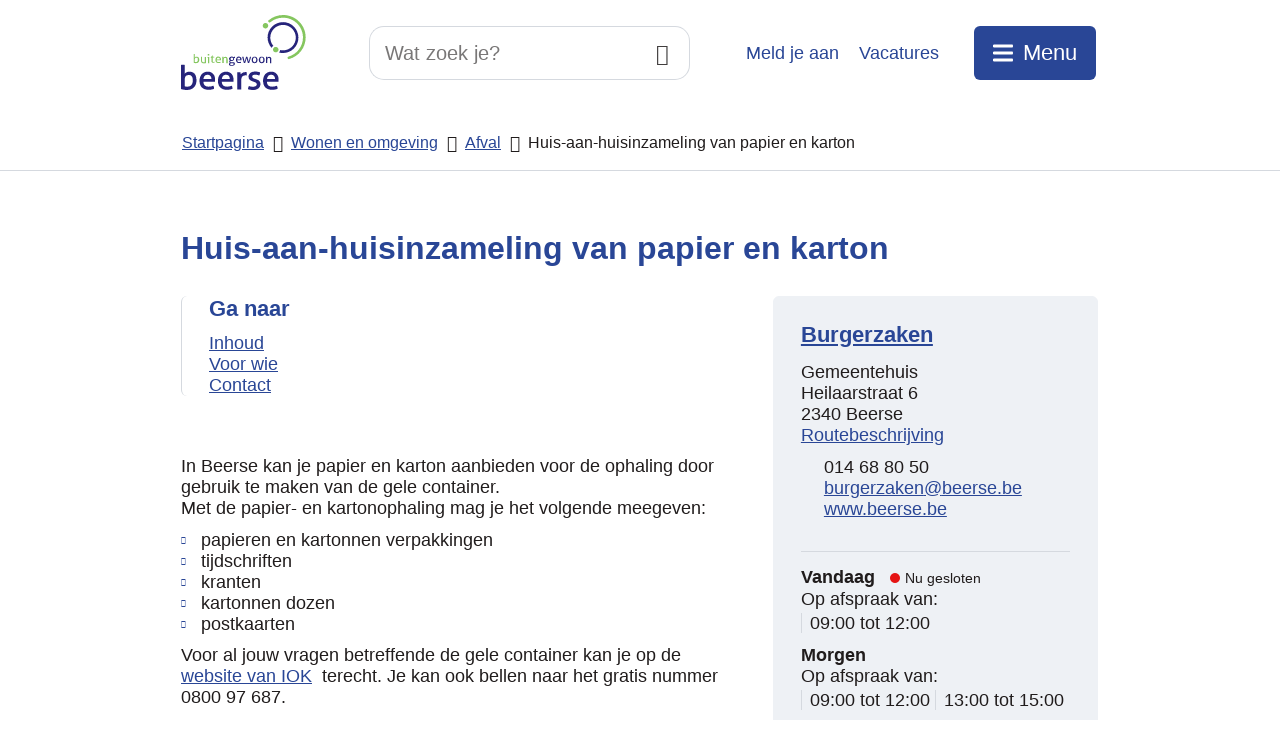

--- FILE ---
content_type: text/html; charset=utf-8
request_url: https://www.beerse.be/producten/detail/626/huis-aan-huisinzameling-van-papier-en-karton
body_size: 23149
content:
<!DOCTYPE html><html lang=nl-BE><head><meta charset=utf-8><meta name=HandheldFriendly content=True><meta name=MobileOptimized content=320><meta name=viewport content="width=device-width, initial-scale=1.0"><meta name=generator content="Icordis CMS by LCP nv (https://www.lcp.be)"><meta name=theme-color content=#294696><title>Huis-aan-huisinzameling van papier en karton - Lokaal bestuur Beerse</title><link rel=preconnect href=https://icons.icordis.be><link rel=preconnect href=https://fonts.icordis.be><link rel=stylesheet href=https://icons.icordis.be/css/boicon-beerseweb.css media=screen><link id=skin-stylesheet rel=stylesheet media=screen href="/css/skin-website.css?v=12012026150223" data-sw="/css/skin-website-contrast.css?v=12012026150223" data-css=contrastskin><link rel=stylesheet href=/css/skin-print.css media=print><link rel=icon type=image/x-icon href=/images/skin/favicon.ico><link rel=icon type=image/png sizes=32x32 href=/images/skin/favicon-32x32.png><link rel=icon type=image/png sizes=16x16 href=/images/skin/favicon-16x16.png><link rel=apple-touch-icon sizes=180x180 href=/images/skin/apple-touch-icon.png><link rel=mask-icon href=/images/skin/safari-pinned-tab.svg color=#294696><link type=application/rss+xml rel=alternate title="Nieuws RSS" href=/nieuws/rss><link type=application/rss+xml rel=alternate title="Activiteiten RSS" href=/activiteiten/rss><link rel=canonical href=https://www.beerse.be/producten/detail/626/huis-aan-huisinzameling-van-papier-en-karton><link rel=manifest href=/site.webmanifest><meta name=description content="In Beerse kan je papier en karton aanbieden voor de ophaling door gebruik te maken van de gele container. Met de papier- en kartonophaling mag je het volgende m..."><meta property=og:description content="In Beerse kan je papier en karton aanbieden voor de ophaling door gebruik te maken van de gele container. Met de papier- en kartonophaling mag je het volgende m..."><meta property=og:site_name content="Lokaal bestuur Beerse"><meta property=og:title content="Huis-aan-huisinzameling van papier en karton"><meta property=og:url content=https://www.beerse.be/producten/detail/626/huis-aan-huisinzameling-van-papier-en-karton><meta property=og:type content=website><meta property=og:image content=https://www.beerse.be/images/skin/logo-og.png><meta name=twitter:card content=summary><meta property=twitter:title content="Huis-aan-huisinzameling van papier en karton"><meta property=twitter:description content="In Beerse kan je papier en karton aanbieden voor de ophaling door gebruik te maken van de gele container. Met de papier- en kartonophaling mag je het volgende m..."></head><body id=body class=portal-0><div id=outer-wrap><div id=inner-wrap class=has-hamburger><div id=skip-content class=skip><a href=#content-main class="btn-default skip-navigation" data-scrollto=skip rel=nofollow> <span>Naar inhoud</span> </a></div><header class=header><div class=header-main><div class=container><div class=header-brand><a href="/" class=brand data-tooltip="Terug naar startpagina"> <span class=brand-txt>Lokaal bestuur Beerse</span> <img src=/images/skin/logo.svg alt="" class="logo-img brand__logo"> </a></div><div class=header-right><div class=header-search-flex><div class=header-search><div class=search-top-overlay data-toggle=searchbtn></div><div id=search class=search-top role=search><form action=/zoeken method=GET name=searchForm id=searchForm class=search-form><div class="input-group search-group"><label for=txtkeyword><span class=sr-only>Wat zoek je?</span></label> <input type=text name=q class="form-control txt" id=txtkeyword data-tooltip="Wat zoek je?" autocomplete=off data-toggle-placeholder=1 placeholder="Wat zoek je?" data-placeholder-mobile=Zoeken data-speak-text="Begin nu te spreken" data-listening-text=Luisteren... data-error="Gelieve je microfoon aan te sluiten en je microfoon rechten toe te laten."><div id=bar-loading aria-hidden=true><ul class=loading-element><li class="loading-element1 loading-child"></li><li class="loading-element2 loading-child"></li><li class="loading-element3 loading-child"></li><li class="loading-element4 loading-child"></li><li class="loading-element5 loading-child"></li><li class="loading-element6 loading-child"></li><li class="loading-element7 loading-child"></li><li class="loading-element8 loading-child"></li><li class="loading-element9 loading-child"></li><li class="loading-element10 loading-child"></li><li class="loading-element11 loading-child"></li><li class="loading-element12 loading-child"></li></ul></div><span class=input-group-btn> <button id=btn-speech-recognition class="hidden btn-speech-recognition" type=button data-tooltip="Opzoeking via microfoon activeren"><span class=sr-only>Opzoeking via microfoon activeren</span></button><button type=submit class=btn-search id=btnSearch data-tooltip=Zoeken><span>Zoeken</span></button> </span></div></form><div id=speech-error-msg class="speech-error-msg hidden iconcustom-information-line"><span>Gelieve je microfoon aan te sluiten en je microfoon rechten toe te laten.</span></div><div id=suggestionsearch aria-live=polite></div></div><button data-toggle=searchbtn class=btn-toggle-close type=button aria-expanded=false data-tooltip=Sluiten> <span class=toggle-icon aria-hidden=true></span> <span class=toggle-txt>Sluiten</span> </button></div></div><ul class=list-profile><li class="item my-profile-link"><a href=/profiel/aanmelden data-tooltip="Meld je aan" class="iconcustom-user-3-line user-profile btn-icon btn-icon-link"> <span class=user-link>Meld je aan</span> </a></li></ul><div class=header-btns><a class=icon-user-o target=_blank rel=noopener href=https://www.beerse.be/vacatures><span>Vacatures</span></a></div><div class=header-toggle-btn><button data-toggle=offcanvas data-dismiss=modal class="navbar-toggle btn-menu" type=button aria-expanded=false> <span class=toggle-icon aria-hidden=true></span> <span class=toggle-txt>Menu</span> </button></div></div></div></div><div class=header-nav aria-label="Main menu" role=navigation><div class=header-nav-overlay data-toggle=offcanvas aria-hidden=true></div><nav class="navbar-default has-hamburger"><div class=navbar-container><div class=menu-header><span class=title aria-hidden=true><span>Menu</span></span> <button data-toggle=offcanvas class="navbar-toggle btn-menu-header" type=button aria-expanded=false> <span class=toggle-icon aria-hidden=true></span> <span class=toggle-txt>Menu sluiten</span> </button></div><div class=header-meta><div class="meta-container-wrapper fade-navs"><button data-scroll=metanavscrollleft data-tooltip="scroll naar links" aria-hidden=true class="btn-scroll next icon-angle-right"> <span class=sr_skip>scroll naar links</span> </button> <button data-scroll=metanavscrollright data-tooltip="scroll naar rechts" aria-hidden=true class="btn-scroll prev icon-angle-left"> <span class=sr_skip>scroll naar rechts</span> </button><ul class=nav-meta><li class=item data-id=13><a href=/producten> <span>A-Z</span> </a></li><li class=item data-id=19><a href=/sitemap> <span>Sitemap</span> </a></li><li class=item data-id=15><a href=/politie> <span>Politie</span> </a></li><li class=item data-id=18><a href=/brandweer> <span>Brandweer</span> </a></li><li class=item data-id=14><a href=https://www.beerse.be/Projecten target=_blank rel=noopener> <span>Projecten</span> </a></li><li class=item data-id=9><a href="https://www.beerse.be/publicaties/" target=_blank rel=noopener> <span>Publicaties</span> </a></li><li class=item data-id=20><a href=https://www.iok.be/afvalkalender target=_blank rel=noopener> <span>Afvalkalender</span> </a></li><li class=item data-id=16><a href=https://www.iok.be/milieubedrijf-beerse-merksplas-vosselaar target=_blank rel=noopener> <span>Recyclagepark</span> </a></li><li class=item data-id=17><a href="https://stratenplan.beerse.be/" target=_blank rel=noopener> <span>Stratenplan</span> </a></li></ul></div></div><div class="menu-wrapper left is-desktop"><div class=menu-container><ul class="nav-main check-hamburger" id=nav><li class=nav1><a href=/ik-als-burger> <span><span>Ik als burger</span></span><p>Identiteit en levensloop, Papieren en attesten, Nieuwe inwoner, Verkiezingen</p></a></li><li class=nav2><a href=/thema/detail/437/beleid-en-interne-werking> <span><span>Beleid en interne werking</span></span><p>Bestuur en beleidsinformatie, Bekendmakingen, Bestuursorganen, Adviesraden, Leveren en verkopen</p></a></li><li class=nav3><a href=/leren-en-ontwikkeling> <span><span>Leren en ontwikkeling</span></span><p>Levenslang bijleren, Onderwijs, Kind en opvoeding</p></a></li><li class=nav4><a href=/sociaal-welzijn-ik-zoek-hulp> <span><span>Sociaal welzijn - Ik zoek hulp</span></span><p>Budget - geld - papieren, Iedereen digitaal mee, Materi&#xEB;le hulp en ondersteuning, Rechtsbijstand - rechtshulp - juriste</p></a></li><li class=nav5><a href=/veiligheid-en-verkeer> <span><span>Veiligheid en verkeer</span></span><p>Verkeershinder, (Zelf) werken uitvoeren, Hulpdiensten</p></a></li><li class=nav6><a href=/vrijetijd> <span><span>Vrije tijd</span></span><p>Ontdek sportieve activiteiten, verenigingen en evenementen in Beerse. Organiseer zelf en ontmoet anderen voor een actieve en gezellige vrijetijdsbesteding!</p></a></li><li class=nav7><a href=/werken-en-ondernemen> <span><span>Werken en ondernemen</span></span><p>Belastingen, Bouwen en verbouwen als ondernemer, Een zaak uitbaten, Een zaak of winkel openen</p></a></li><li class=nav8><a href=/wonen-en-omgeving> <span><span>Wonen en omgeving</span></span><p>Afval, Bouwen en verbouwen, Natuur en groen, Klimaat, Omgevingshinder, Wonen, Zorg en wonen</p></a></li><li class=nav9><a href=/zorg-en-gezondheid> <span><span>Zorg en gezondheid</span></span><p>Emotionele hulp en ondersteuning, Ziekenvervoer, Minder Mobielen Centrale, Rolmobiel, Openbaar vervoer, ...</p></a></li></ul></div></div></div></nav> <button data-toggle=offcanvas class=btn-toggle-close type=button aria-expanded=false> <span class=toggle-icon aria-hidden=false></span> <span class=toggle-txt>Menu sluiten</span> </button></div></header><main id=wrapper class=page-container-wrapper><div class="visible-print sr_skip"><img alt="" src=/images/skin/logo.png></div><nav aria-label=breadcrumb class="breadcrumb-wrapper sr_skip"><div class="container fade-navs"><button data-scroll=breadcrumbscrollleft data-tooltip="scroll naar links" aria-hidden=true class="btn-scroll next icon-angle-right"> <span class=sr_skip>scroll naar links</span> </button> <button data-scroll=breadcrumbscrollright data-tooltip="scroll naar rechts" aria-hidden=true class="btn-scroll prev icon-angle-left"> <span class=sr_skip>scroll naar rechts</span> </button><ol class="breadcrumb sr_skip" itemscope itemtype=http://schema.org/BreadcrumbList><li class=breadcrumb-home itemprop=itemListElement itemscope itemtype=http://schema.org/ListItem><a itemprop=item href="/"> <span itemprop=name>Startpagina</span><meta itemprop=position content=1></a></li><li class=breadcrumb-item itemprop=itemListElement itemscope itemtype=http://schema.org/ListItem><a href=https://www.beerse.be/wonen-en-omgeving itemprop=item> <span itemprop=name class=aCrumb>Wonen en omgeving</span><meta itemprop=position content=2></a></li><li class=breadcrumb-item itemprop=itemListElement itemscope itemtype=http://schema.org/ListItem><a href=https://www.beerse.be/thema/detail/428/afval itemprop=item> <span itemprop=name class=aCrumb>Afval</span><meta itemprop=position content=3></a></li><li class="breadcrumb-item active" itemprop=itemListElement itemscope itemtype=http://schema.org/ListItem><span class=aCrumb itemprop=name>Huis-aan-huisinzameling van papier en karton</span><meta itemprop=position content=4></li></ol></div></nav><div class=heading-wrapper><div class=container><h1 class=page-heading><span>Huis-aan-huisinzameling van papier en karton</span></h1></div></div><div id=content-main class=page-inner><div class=container><section class=products-detail><div class=container-wrapper><div class="page-container page-column"><div class=page-content><div class="box box-anchor-links anchors anchors--sticky"><h2 class="box-title anchors__title"><span>Ga naar</span></h2><div class="box__block anchors__block"><ul class="list list-anchors anchors__list"><li class=anchors__item><a class=anchors__link href=#anchor-inhoud data-scrollto=h2><span>Inhoud</span></a></li><li class=anchors__item><a class=anchors__link href=#anchor-voor-wie data-scrollto=h2><span>Voor wie</span></a></li><li class=anchors__item><a class=anchors__link href=#anchor-contact data-scrollto=h2><span>Contact</span></a></li></ul></div></div><div class=info><h2 class=sr-only id=anchor-inhoud><span>Inhoud</span></h2><p>In Beerse kan je papier en karton&nbsp;aanbieden voor de ophaling&nbsp;door gebruik te maken van de gele&nbsp;container.<br>Met de papier- en kartonophaling mag je&nbsp;het volgende meegeven:</p><ul><li>papieren en kartonnen verpakkingen<br></li><li>tijdschriften<br></li><li>kranten<br></li><li>kartonnen dozen<br></li><li>postkaarten<br></li></ul><p>Voor al jouw vragen betreffende de gele container kan je&nbsp;op de <a href=/sites/productencatalogus/SitePages/Forms/www.iok.be>website van IOK</a>&nbsp;terecht. Je kan ook bellen naar het gratis nummer 0800 97 687.&nbsp;<br></p><p><strong>Tips om papierafval te vermijden</strong><br><br>Belanden gratis huis-aan-huiskrantjes en -folders bij je thuis ook rechtstreeks in de papiermand?<br>Wil je geen ongeadresseerd reclamedrukwerk meer ontvangen?<br>Kleef dan een ‘ja-nee’ of ‘nee-nee’-sticker op jouw brievenbus. Op het recyclagepark of het gemeentehuis kan je gratis een sticker afhalen. Of vraag er eentje via tel. 014 53 53 53 of <a href=mailto:afvalbeheer@iok.be>afvalbeheer@iok.be</a>.</p><h2 id=anchor-voor-wie><span>Voor wie</span></h2><p>Burger</p></div></div><div class=side-bar><div class="box box-contact notranslate" translate=no><h2 class=box-title id=anchor-contact><span>Contact</span></h2><div class="box-block box-contact-block"><div class=box-contact-block-row><div class=contact-content><div class=contact-content-row><div class=contact-info-container><h3 class=box-subtitle><a href=/burgerzaken class=box-subtitle-link><span> Burgerzaken</span></a></h3><dl class=contact-info><dt class=lbl-address><span>Adres</span></dt><dd class=txt-address><span class=txt-gebouw>Gemeentehuis</span> <span class=txt-streetnr>Heilaarstraat 6 </span> <span class=txt-postal><span class=sr-only>, </span>2340</span> <span class=txt-city>Beerse</span> <a class="address-route external" target=_blank rel="noopener noreferrer" href=https://goo.gl/maps/qDzbQ6WNt4xy9iEq7><span>Routebeschrijving</span></a></dd><dt class=lbl-phone><span>Tel.</span></dt><dd class=txt-phone><span data-label=Tel.><a class="iconcustom-phone-fill phone" rel="noopener noreferrer" href=tel:014688050><span>014 68 80 50</span></a></span></dd><dt class=lbl-email><span>E-mail</span></dt><dd class=txt-email><span data-label=E-mail><a class="iconcustom-mail-line mail" rel="noopener noreferrer" target=_blank href=mailto:%62%75%72%67%65%72%7a%61%6b%65%6e%40%62%65%65%72%73%65%2e%62%65><span>&#098;&#117;&#114;&#103;&#101;&#114;&#122;&#097;&#107;&#101;&#110;<span>&#064;</span>&#098;&#101;&#101;&#114;&#115;&#101;&#046;&#098;&#101;</span></a></span></dd><dt class=lbl-website><span>Website</span></dt><dd class=txt-website><a class="iconcustom-compass-3-line external" target=_blank rel="noopener noreferrer" href=https://www.beerse.be><span>www.beerse.be</span></a></dd></dl><div class=contact-social><ul class=list-social><li class=item-social></li></ul></div></div><div class=contact-hours-container><div class=hours-info><div class=hours-today><div class="hours-block has-hourstatus" data-refresh-open-status=1><span class=box-subtitle><span>Vandaag</span></span><div class=txt-hours-status><span class="hours-status-box closed" data-hourid=2><span>Nu gesloten</span></span></div><div class=txt-hours><div class=byappointment><span class=txt-open-from>Op afspraak van</span> <span class=part-hours> <span class=hour-part> <span class="txt-from hour">09:00</span> <span class=txt-time-divider>tot</span> <span class="txt-to hour">12:00 </span> </span> </span></div></div></div></div><div class=hours-tomorrow data-hourid=2><div class=hours-block><span class=box-subtitle><span>Morgen</span></span><div class=txt-hours><div class=byappointment><span class=txt-open-from>Op afspraak van</span> <span class=part-hours> <span class=hour-part> <span class="txt-from hour">09:00</span> <span class=txt-time-divider>tot</span> <span class="txt-to hour">12:00 </span> </span> <span class=txt-divider>&amp;</span> </span> <span class=part-hours> <span class=hour-part> <span class="txt-from hour">13:00</span> <span class=txt-time-divider>tot</span> <span class="txt-to hour">15:00 </span> </span> </span></div></div></div></div><div class="info contact-hourinfo partial-contact-hourinfo"><p>woensdagnamiddag niet open tijdens schoolvakanties</p></div></div><a class=btn-link href=/burgerzaken><span>Alle openingsuren<span class=sr-only>&nbsp;Burgerzaken</span> </span></a></div></div></div></div><script type=application/ld+json>{"@context":"http://schema.org","@type":"PostalAddress","addressLocality":"Beerse","postalCode":"2340","streetAddress":"Heilaarstraat 6 "}</script></div></div></div></div></div></section></div></div></main><footer id=footer class=footer><div class=footer-bottom><div class=container><div class=footer-top><div class=footer-top-left><div class=footer-top-left-logo><img src=/images/skin/logo-mark.svg alt=""><div class=footer-left-title><a href=/factureren-aan-gemeente-ocmw-en-agb-beerse>Lokaal bestuur Beerse</a></div></div><div class=footer-top-left-logo><div class="contact-footer-container notranslate"><div class=contact-footer-left><span><span>Lokaal Bestuur Beerse</span></span><div class=lbl-address><span>Adres</span></div><div class=txt-address><span class=txt-gebouw>Gemeentehuis</span> <span class=txt-streetnr>Heilaarstraat 6 </span> <span class=txt-postal><span class=sr-only>, </span>2340</span> <span class=txt-city>Beerse</span> <a class="address-route external" target=_blank rel="noopener noreferrer" href="https://www.google.be/maps/place/Heilaarstraat+6,+2340+Beerse/@51.3246698,4.8539882,17z/data=!3m1!4b1!4m5!3m4!1s0x47c6adda1a5eed73:0x77d913fb43e2f330!8m2!3d51.3246665!4d4.8561769"><span>Routebeschrijving</span></a></div></div><div class=contact-footer-right><div class=lbl-phone><span>Tel.</span></div><div class=txt-phone><span data-label=Tel.><a class="iconcustom-phone-fill phone" rel="noopener noreferrer" href=tel:014688080><span>014 68 80 80</span></a></span></div><div class=lbl-email><span>E-mail</span></div><div class=txt-email><span data-label=E-mail><a class="iconcustom-mail-line mail" rel="noopener noreferrer" target=_blank href=mailto:%69%6e%66%6f%40%62%65%65%72%73%65%2e%62%65><span>&#105;&#110;&#102;&#111;<span>&#064;</span>&#098;&#101;&#101;&#114;&#115;&#101;&#046;&#098;&#101;</span></a></span></div></div></div></div></div><div class=footer-top-right><ul class=list-social><li class=item-social><a class="iconcustom-facebook-box-fill external" target=_blank rel="noopener noreferrer" href="https://www.facebook.com/lokaalbestuurbeerse/" data-tooltip=Facebook><span>Facebook</span></a></li><li class=item-social><a class="iconcustom-linkedin-box-fill external" target=_blank rel="noopener noreferrer" href="https://www.linkedin.com/company/lokaalbestuurbeerse/mycompany/?viewAsMember=true" data-tooltip=LinkedIn><span>LinkedIn</span></a></li><li class=item-social><a class="iconcustom-instagram-fill external" target=_blank rel="noopener noreferrer" href="https://www.instagram.com/lokaalbestuurbeerse/" data-tooltip=Instagram><span>Instagram</span></a></li><li class=item-social><a class="icon-youtube external" target=_blank rel="noopener noreferrer" href=https://www.youtube.com/channel/UCpHmfQ-7ayWbmHLAJPlokmQ data-tooltip=YouTube><span>YouTube</span></a></li></ul></div></div><div class=footer-bottom-copy><div class=footer-bottom-copy-left><ul class=footer-list><li class=footer-list-item data-id=1><a href=/privacy> <span>Privacy</span> </a></li><li class=footer-list-item data-id=2><a href=/cookies> <span>Cookies</span> </a></li><li class=footer-list-item data-id=3><a href=/producten/detail/832/gebruiksvoorwaarden> <span>Gebruiksvoorwaarden</span> </a></li><li class=footer-list-item data-id=12><a href=/producten/detail/873/machtigingen-en-protocollen-voor-het-opvragen-en-uitwisselen-van-persoonsgegevens> <span>Machtigingen en protocollen</span> </a></li><li class=footer-list-item data-id=23><a href=https://www.beerse.be/toegankelijkheidsverklaring target=_blank rel=noopener> <span>Toegankelijkheidsverklaring</span> </a></li></ul><a data-tooltip="web design, development en cms door LCP" rel=noopener target=_blank href="https://www.lcp.be/" class=lcplink> <span>lcp.nv 2026 &copy; </span> </a></div><div class=footer-bottom-copy-right><span>&copy; Lokaal bestuur Beerse</span></div></div></div></div></footer><div class="toppos sr_skip"><div id=totop><a rel=nofollow href=#skip-content data-tooltip="Naar top" data-scrollto=totop class="iconcustom-arrow-up-s-line btn-totop"><span>Naar top</span></a></div><div id=box-share class=box-share><button data-toggle=socialsharebtn class="btn-share-toggle iconcustom-share-line" type=button aria-expanded=false> <span>Deel deze pagina</span> </button><div class="share-btns invisibility"><ul class=list-share><li class=item-social><a rel=noopener data-tooltip="Deel deze pagina op Facebook" target=_blank href="http://www.facebook.com/sharer/sharer.php?u=https%3a%2f%2fwww.beerse.be%2fproducten%2fdetail%2f626%2fhuis-aan-huisinzameling-van-papier-en-karton" class=iconcustom-facebook-box-fill> <span>Facebook</span> </a></li><li class=item-social><a rel=noopener data-tooltip="Deel deze pagina op Twitter" target=_blank href="https://twitter.com/intent/tweet?original_referer=https%3a%2f%2fwww.beerse.be%2fproducten%2fdetail%2f626%2fhuis-aan-huisinzameling-van-papier-en-karton&amp;text=Huis-aan-huisinzameling+van+papier+en+karton&amp;tw_p=tweetbutton&amp;url=https%3a%2f%2fwww.beerse.be%2fproducten%2fdetail%2f626%2fhuis-aan-huisinzameling-van-papier-en-karton" class=iconcustom-twitter-fill> <span>Twitter</span> </a></li><li class=item-social><a rel=noopener data-tooltip="Deel deze pagina op Linkedin" target=_blank href="http://www.linkedin.com/shareArticle?url=https%3a%2f%2fwww.beerse.be%2fproducten%2fdetail%2f626%2fhuis-aan-huisinzameling-van-papier-en-karton" class=iconcustom-linkedin-box-fill> <span>Linkedin</span> </a></li><li class=item-social><a rel=noopener data-tooltip="Deel deze pagina op E-mail" target=_blank href="mailto:?subject=Huis-aan-huisinzameling van papier en karton - Lokaal bestuur Beerse&amp;body=Hey,%0Ahttps%3a%2f%2fwww.beerse.be%2fproducten%2fdetail%2f626%2fhuis-aan-huisinzameling-van-papier-en-karton" class=iconcustom-mail-fill> <span>E-mail</span> </a></li></ul></div></div></div></div></div><div class=default-socials><ul class=list-social><li class=item-social><a class="iconcustom-facebook-box-fill external" target=_blank rel="noopener noreferrer" href="https://www.facebook.com/lokaalbestuurbeerse/" data-tooltip=Facebook><span>Facebook</span></a></li><li class=item-social><a class="iconcustom-linkedin-box-fill external" target=_blank rel="noopener noreferrer" href="https://www.linkedin.com/company/lokaalbestuurbeerse/mycompany/?viewAsMember=true" data-tooltip=LinkedIn><span>LinkedIn</span></a></li><li class=item-social><a class="iconcustom-instagram-fill external" target=_blank rel="noopener noreferrer" href="https://www.instagram.com/lokaalbestuurbeerse/" data-tooltip=Instagram><span>Instagram</span></a></li><li class=item-social><a class="icon-youtube external" target=_blank rel="noopener noreferrer" href=https://www.youtube.com/channel/UCpHmfQ-7ayWbmHLAJPlokmQ data-tooltip=YouTube><span>YouTube</span></a></li></ul></div><script src=/global/js/jquery-3.6.2.min.js></script><script src="/js/minified/site.min.js?v=2wN7cYXQlf3LJsyYuhHlof-Kknd5G8Ihtf1yg79bDWQ"></script><script async src="/js/minified/lazysize.min.js?v=lASbjmjOd9fUcZPjzsy-VOiEUU96ZgBHRtPwcQlIiI4"></script></body></html>

--- FILE ---
content_type: text/css
request_url: https://www.beerse.be/css/skin-website.css?v=12012026150223
body_size: 475405
content:
.border{border:1px solid #d5d9df}.border-bottom-none{border-bottom:0}.border-top{border-top:1px solid #d5d9df}.border-bottom{border-bottom:1px solid #d5d9df}.border-dotted{border-style:dotted}.no-border{border:0}.no-padding{padding:0}.no-margin{margin:0}.no-border-radius{-webkit-border-radius:0;-moz-border-radius:0;border-radius:0}.no-background{background:transparent}.br-50{-webkit-border-radius:50%;-moz-border-radius:50%;border-radius:50%}.br-100,.circle{-webkit-border-radius:100%;-moz-border-radius:100%;border-radius:100%}.full-width{width:100%}.lazycolor{zoom:1;filter:alpha(opacity=80);-webkit-opacity:0.8;-moz-opacity:0.8;opacity:0.8;background:linear-gradient(135deg, #d3dfe8 30%, #f8da15 38%, #f3f6e8 41%, #f3f6e8 50%, #f3f6e8 50%, #f8da15 51%, #d3dfe8 57%, #d3dfe8 80%, #d3dfe8 80%);background-size:1200% 1200%;-webkit-animation:AnimationName 2s ease infinite reverse;-moz-animation:AnimationName 2s ease infinite reverse;animation:AnimationName 2s ease infinite reverse}@-webkit-keyframes AnimationName{0%{background-position:0 92%}50%{background-position:100% 9%}100%{background-position:0 92%}}@-moz-keyframes AnimationName{0%{background-position:0 92%}50%{background-position:100% 9%}100%{background-position:0 92%}}@keyframes AnimationName{0%{background-position:0 92%}100%{background-position:100% 9%}}.shadow-none{-webkit-box-shadow:none;box-shadow:none}@media (max-width:543px){.hidden-tiny{display:none !important}}/*! normalize.css v3.0.3 | MIT License | github.com/necolas/normalize.css */html{font-family:sans-serif;-ms-text-size-adjust:100%;-webkit-text-size-adjust:100%}body{margin:0}article,aside,details,figcaption,figure,footer,header,hgroup,main,menu,nav,section,summary{display:block}audio,canvas,progress,video{display:inline-block;vertical-align:baseline}audio:not([controls]){display:none;height:0}[hidden],template{display:none}a{background-color:transparent}a:active,a:hover{outline:0}abbr[title]{border-bottom:1px dotted}b,strong{font-weight:bold}dfn{font-style:italic}h1{font-size:2em;margin:.67em 0}mark{background:#ff0;color:#000}small{font-size:80%}sub,sup{font-size:75%;line-height:0;position:relative;vertical-align:baseline}sup{top:-0.5em}sub{bottom:-0.25em}img{border:0}svg:not(:root){overflow:hidden}figure{margin:1em 40px}hr{box-sizing:content-box;height:0}pre{overflow:auto}code,kbd,pre,samp{font-family:monospace,monospace;font-size:1em}button,input,optgroup,select,textarea{color:inherit;font:inherit;margin:0}button{overflow:visible}button,select{text-transform:none}button,html input[type="button"],input[type="reset"],input[type="submit"]{-webkit-appearance:button;cursor:pointer}button[disabled],html input[disabled]{cursor:default}button::-moz-focus-inner,input::-moz-focus-inner{border:0;padding:0}input{line-height:normal}input[type="checkbox"],input[type="radio"]{box-sizing:border-box;padding:0}input[type="number"]::-webkit-inner-spin-button,input[type="number"]::-webkit-outer-spin-button{height:auto}input[type=text]{-webkit-appearance:none;-moz-appearance:none;appearance:none}input[type="search"]{-webkit-appearance:textfield;box-sizing:content-box}input[type="search"]::-webkit-search-cancel-button,input[type="search"]::-webkit-search-decoration{-webkit-appearance:none}fieldset{border:1px solid #c0c0c0;margin:0 2px;padding:.35em .625em .75em}legend{border:0;padding:0}textarea{overflow:auto}optgroup{font-weight:bold}table{border-collapse:collapse;border-spacing:0}td,th{padding:0}@media screen and (prefers-reduced-motion:reduce),(update:slow){*,*:before,*:after{-webkit-animation:none !important;-o-animation:none !important;animation:none !important;-webkit-transition:none !important;-moz-transition:none !important;-o-transition:none !important;transition:none !important;scroll-behavior:auto !important}}@font-face{font-family:'Roboto';font-display:'swap';font-style:normal;font-weight:400;src:url('https://fonts.icordis.be/fonts/roboto-regular.eot') format('embedded-opentype');src:url('https://fonts.icordis.be/fonts/roboto-regular.eot') format('embedded-opentype'),url('https://fonts.icordis.be/fonts/roboto-regular.woff') format('woff'),url('https://fonts.icordis.be/fonts/roboto-regular.woff2') format('woff2'),url('https://fonts.icordis.be/fonts/roboto-regular.svg') format('svg'),url('https://fonts.icordis.be/fonts/roboto-regular.ttf') format('truetype')}@font-face{font-family:'Roboto';font-display:'swap';font-style:normal;font-weight:500;src:url('https://fonts.icordis.be/fonts/roboto-500.eot') format('embedded-opentype');src:url('https://fonts.icordis.be/fonts/roboto-500.eot') format('embedded-opentype'),url('https://fonts.icordis.be/fonts/roboto-500.woff') format('woff'),url('https://fonts.icordis.be/fonts/roboto-500.woff2') format('woff2'),url('https://fonts.icordis.be/fonts/roboto-500.svg') format('svg'),url('https://fonts.icordis.be/fonts/roboto-500.ttf') format('truetype')}@font-face{font-family:'Roboto';font-display:'swap';font-style:normal;font-weight:700;src:url('https://fonts.icordis.be/fonts/roboto-700.eot') format('embedded-opentype');src:url('https://fonts.icordis.be/fonts/roboto-700.eot') format('embedded-opentype'),url('https://fonts.icordis.be/fonts/roboto-700.woff') format('woff'),url('https://fonts.icordis.be/fonts/roboto-700.woff2') format('woff2'),url('https://fonts.icordis.be/fonts/roboto-700.svg') format('svg'),url('https://fonts.icordis.be/fonts/roboto-700.ttf') format('truetype')}*,*:before,*:after{-webkit-box-sizing:inherit;-moz-box-sizing:inherit;box-sizing:inherit}html,body{height:100%}html{-webkit-box-sizing:border-box;-moz-box-sizing:border-box;box-sizing:border-box;-webkit-tap-highlight-color:rgba(0,0,0,0)}html.no-scroll{overflow:hidden;position:relative}body{-webkit-font-smoothing:antialiased;-moz-osx-font-smoothing:grayscale;font-family:Calibri,Helvetica,Candara,Segoe,"Segoe UI",Optima,Arial,sans-serif;font-weight:400;color:#201c1c;font-size:18px;line-height:21px;background-color:#ffffff}body.animate a,body.animate button{-webkit-transition:all 0.25s ease;-moz-transition:all 0.25s ease;-o-transition:all 0.25s ease;transition:all 0.25s ease;-webkit-transition-property:background-color, color, border-color;-moz-transition-property:background-color, color, border-color;-o-transition-property:background-color, color, border-color;transition-property:background-color, color, border-color}body.error #outer-wrap,body.error #inner-wrap,body.error .page-container-wrapper,body.error .page-inner{height:100%;background-color:#294696}body.error #outer-wrap .btn-back,body.error #inner-wrap .btn-back,body.error .page-container-wrapper .btn-back,body.error .page-inner .btn-back{-webkit-border-radius:0;-moz-border-radius:0;border-radius:0;padding-left:0;padding-right:0;text-align:left;color:#ffffff;white-space:normal}body.error #outer-wrap .btn-back,body.error #inner-wrap .btn-back,body.error .page-container-wrapper .btn-back,body.error .page-inner .btn-back,body.error #outer-wrap .btn-back:active,body.error #inner-wrap .btn-back:active,body.error .page-container-wrapper .btn-back:active,body.error .page-inner .btn-back:active,body.error #outer-wrap .btn-back.active,body.error #inner-wrap .btn-back.active,body.error .page-container-wrapper .btn-back.active,body.error .page-inner .btn-back.active,body.error #outer-wrap .btn-back[disabled],body.error #inner-wrap .btn-back[disabled],body.error .page-container-wrapper .btn-back[disabled],body.error .page-inner .btn-back[disabled],fieldset[disabled] body.error #outer-wrap .btn-back,fieldset[disabled] body.error #inner-wrap .btn-back,fieldset[disabled] body.error .page-container-wrapper .btn-back,fieldset[disabled] body.error .page-inner .btn-back{background-color:transparent;-webkit-box-shadow:none;box-shadow:none}body.error #outer-wrap .btn-back,body.error #inner-wrap .btn-back,body.error .page-container-wrapper .btn-back,body.error .page-inner .btn-back,body.error #outer-wrap .btn-back:hover,body.error #inner-wrap .btn-back:hover,body.error .page-container-wrapper .btn-back:hover,body.error .page-inner .btn-back:hover,body.error #outer-wrap .btn-back:focus,body.error #inner-wrap .btn-back:focus,body.error .page-container-wrapper .btn-back:focus,body.error .page-inner .btn-back:focus,body.error #outer-wrap .btn-back:active,body.error #inner-wrap .btn-back:active,body.error .page-container-wrapper .btn-back:active,body.error .page-inner .btn-back:active{border-color:transparent}body.error #outer-wrap .btn-back:hover,body.error #inner-wrap .btn-back:hover,body.error .page-container-wrapper .btn-back:hover,body.error .page-inner .btn-back:hover,body.error #outer-wrap .btn-back:focus,body.error #inner-wrap .btn-back:focus,body.error .page-container-wrapper .btn-back:focus,body.error .page-inner .btn-back:focus{color:#fff;text-decoration:underline;background-color:transparent}body.error #outer-wrap .btn-back[disabled]:hover,body.error #inner-wrap .btn-back[disabled]:hover,body.error .page-container-wrapper .btn-back[disabled]:hover,body.error .page-inner .btn-back[disabled]:hover,fieldset[disabled] body.error #outer-wrap .btn-back:hover,fieldset[disabled] body.error #inner-wrap .btn-back:hover,fieldset[disabled] body.error .page-container-wrapper .btn-back:hover,fieldset[disabled] body.error .page-inner .btn-back:hover,body.error #outer-wrap .btn-back[disabled]:focus,body.error #inner-wrap .btn-back[disabled]:focus,body.error .page-container-wrapper .btn-back[disabled]:focus,body.error .page-inner .btn-back[disabled]:focus,fieldset[disabled] body.error #outer-wrap .btn-back:focus,fieldset[disabled] body.error #inner-wrap .btn-back:focus,fieldset[disabled] body.error .page-container-wrapper .btn-back:focus,fieldset[disabled] body.error .page-inner .btn-back:focus{color:#e9ecef;text-decoration:none}body.has-headerbanner .breadcrumb-wrapper{margin-top:0}input,button,select,textarea{font-family:inherit;font-size:inherit;line-height:inherit}a{color:#294696;text-decoration:none}a:hover,a:focus{color:#8DC14F;text-decoration:underline}a:focus-visible{outline:thin dotted #DC2EA8;outline-width:2px;outline-offset:-2px}a:active{outline:thin dotted #d5d9df;outline-width:2px;outline-offset:-2px}figure{margin:0}img{vertical-align:middle}hr{margin-top:21px;margin-bottom:21px;border:0;border-top:1px solid #d5d9df}hr.mini{width:5%;margin:0 auto;border-width:4px}hr.clearfix,hr.container,hr.navbar-default:not(.has-hamburger) .navbar-container,hr.navbar-default:not(.has-hamburger) .nav-main .dropdown-wrapper .dropdown-container>.multi-column .column-container,hr.navbar-default.has-hamburger .menu-container,hr.navbar-default.has-hamburger .meta-container-wrapper,hr.page-container-wrapper,hr.box-wrapper .box-row,hr.box-contact-content .contact-content .contact-content-row,hr.contact-detail .box-contact-block-row,hr.media-partial-box .list,hr.publications-detail .publication-partial .list,hr.company-update form .row-group.group-address>.control-wrapper,hr.box-grid,hr.media-list.media-box .list-media,hr.sticky-content{border:none}[role="button"]{cursor:pointer}#outer-wrap{position:relative;overflow:hidden}#inner-wrap{position:relative;background-color:transparent}@media (max-width:767px){#inner-wrap.has-hamburger .header-nav,#inner-wrap.has-hamburger .header-nav-overlay{top:0 !important}}#inner-wrap.has-hamburger .navbar-toggle.btn-menu{display:inline-block}#inner-wrap.has-hamburger .header-nav{zoom:1;filter:alpha(opacity=0);-webkit-opacity:0;-moz-opacity:0;opacity:0;float:none !important;overflow:hidden;position:fixed;top:0;left:0;right:auto;bottom:auto;z-index:1040;-webkit-overflow-scrolling:touch;overflow-x:hidden;overflow-y:auto;width:100% !important}#inner-wrap.has-hamburger .header-nav>div[class*="overlay"]{position:fixed;top:0;right:0;bottom:0;left:0;width:100%;height:100%;z-index:1040;background-color:rgba(248,249,250,0.9)}#inner-wrap.has-hamburger .header-nav>div[class*="overlay"]{zoom:1;filter:alpha(opacity=0);-webkit-opacity:0;-moz-opacity:0;opacity:0;-webkit-transition:all 0.25s ease;-moz-transition:all 0.25s ease;-o-transition:all 0.25s ease;transition:all 0.25s ease;-moz-transition-property:opacity;-o-transition-property:opacity;-webkit-transition-property:opacity;transition-property:opacity}#inner-wrap.has-hamburger.active .header-nav{outline:none;zoom:1;filter:alpha(opacity=100);-webkit-opacity:1;-moz-opacity:1;opacity:1}#inner-wrap.has-hamburger.active .header-nav>div[class*="overlay"]{zoom:1;filter:alpha(opacity=100);-webkit-opacity:1;-moz-opacity:1;opacity:1}#inner-wrap.has-hamburger.active .btn-toggle-close{position:absolute !important;width:1px;height:1px;margin:-1px;padding:0;overflow:hidden;clip:rect(0, 0, 0, 0);border:0;display:inherit !important}#inner-wrap.has-hamburger.active .btn-toggle-close:active,#inner-wrap.has-hamburger.active .btn-toggle-close:focus{position:absolute !important;width:auto;height:auto;margin:0;overflow:visible;clip:auto}#inner-wrap.has-hamburger.active .btn-toggle-close:active,#inner-wrap.has-hamburger.active .btn-toggle-close:focus{bottom:0;right:0;top:auto;left:auto;padding-top:5px;padding-bottom:5px;padding-left:10px;padding-right:10px;font-size:22px;line-height:25px;line-height:26px;-webkit-border-radius:6px;-moz-border-radius:6px;border-radius:6px;min-height:47px;-webkit-border-radius:0;-moz-border-radius:0;border-radius:0;border-top-left-radius:6px}#inner-wrap.has-hamburger.active .btn-toggle-close:active>span.toggle-icon:before,#inner-wrap.has-hamburger.active .btn-toggle-close:focus>span.toggle-icon:before,#inner-wrap.has-hamburger.active .btn-toggle-close:active>span.toggle-icon:after,#inner-wrap.has-hamburger.active .btn-toggle-close:focus>span.toggle-icon:after{background-color:#ffffff}#inner-wrap.has-hamburger.active .navbar-container{pointer-events:visible}#inner-wrap.has-hamburger .menu-header{position:absolute;z-index:1041;top:0;left:0;text-align:right;width:100%;height:47px;padding-left:30px;padding-right:77px;background:#291f71;-webkit-box-shadow:0 6px 12px rgba(32,28,28,0.17);box-shadow:0 6px 12px rgba(32,28,28,0.17)}@media (max-width:767px){#inner-wrap.has-hamburger .menu-header+div{padding-top:47px}}@media (min-width:768px){#inner-wrap.has-hamburger .menu-header{display:none !important}}#inner-wrap.has-hamburger .menu-header>.title{font-style:normal;font-weight:normal;letter-spacing:normal;line-break:auto;line-height:1.18;text-align:left;text-align:start;text-decoration:none;text-shadow:none;text-transform:none;white-space:normal;word-break:normal;word-spacing:normal;word-wrap:normal;font-weight:400;font-size:18px;line-height:21px;margin-bottom:0;font-weight:700;font-family:Calibri,Helvetica,Candara,Segoe,"Segoe UI",Optima,Arial,sans-serif;font-weight:500;padding-top:17px;padding-bottom:17px;float:left !important;color:#ffffff;height:47px}#inner-wrap.has-hamburger .menu-header .btn-menu-header{position:relative;overflow:hidden;border:0;padding-top:0;padding-bottom:0;height:47px;min-width:58px;color:#ffffff;padding-left:19px;padding-right:19px;background-color:#294696;display:inline-block;z-index:1042;position:absolute;right:0;-webkit-border-radius:0;-moz-border-radius:0;border-radius:0}#inner-wrap.has-hamburger .menu-header .btn-menu-header>span.toggle-icon{display:block;position:absolute;top:50%;-webkit-transform:translateY(-50%);-ms-transform:translateY(-50%);-o-transform:translateY(-50%);transform:translateY(-50%)}#inner-wrap.has-hamburger .menu-header .btn-menu-header>span.toggle-icon:before,#inner-wrap.has-hamburger .menu-header .btn-menu-header>span.toggle-icon:after{position:absolute;left:0;content:"";display:block;width:100%;height:3px}#inner-wrap.has-hamburger .menu-header .btn-menu-header>span.toggle-icon:before{top:-7px}#inner-wrap.has-hamburger .menu-header .btn-menu-header>span.toggle-icon:after{bottom:-7px}#inner-wrap.has-hamburger .menu-header .btn-menu-header:focus{outline:thin dotted #DC2EA8;outline-width:2px;outline-offset:-2px}#inner-wrap.has-hamburger .menu-header .btn-menu-header>span.toggle-icon{background-color:#ffffff;-moz-transition-property:background-color;-o-transition-property:background-color;-webkit-transition-property:background-color;transition-property:background-color;-webkit-transition-delay:0.25s;-moz-transition-delay:0.25s;-o-transition-delay:0.25s;transition-delay:0.25s}#inner-wrap.has-hamburger .menu-header .btn-menu-header>span.toggle-icon:before{-webkit-transition-property:top, -webkit-transform;-moz-transition-property:top, -moz-transform;-o-transition-property:top, -o-transform;transition-property:top,-webkit-transform,-moz-transform,-o-transform,transform;-webkit-transition-property:top, transform;transition-property:top, transform}#inner-wrap.has-hamburger .menu-header .btn-menu-header>span.toggle-icon:after{-webkit-transition-property:bottom, -webkit-transform;-moz-transition-property:bottom, -moz-transform;-o-transition-property:bottom, -o-transform;transition-property:bottom,-webkit-transform,-moz-transform,-o-transform,transform;-webkit-transition-property:bottom, transform;transition-property:bottom, transform}#inner-wrap.has-hamburger .menu-header .btn-menu-header>span.toggle-icon:before,#inner-wrap.has-hamburger .menu-header .btn-menu-header>span.toggle-icon:after{-webkit-transition-duration:0.25s;-moz-transition-duration:0.25s;-o-transition-duration:0.25s;transition-duration:0.25s;-webkit-transition-delay:0.25s, 0s;-moz-transition-delay:0.25s, 0s;-o-transition-delay:0.25s, 0s;transition-delay:0.25s, 0s}#inner-wrap.has-hamburger .menu-header .btn-menu-header.is-active>span.toggle-icon{background-color:transparent}#inner-wrap.has-hamburger .menu-header .btn-menu-header.is-active>span.toggle-icon:before{top:0;-webkit-transform:rotate(45deg);-ms-transform:rotate(45deg);-o-transform:rotate(45deg);transform:rotate(45deg)}#inner-wrap.has-hamburger .menu-header .btn-menu-header.is-active>span.toggle-icon:after{bottom:0;-webkit-transform:rotate(-45deg);-ms-transform:rotate(-45deg);-o-transform:rotate(-45deg);transform:rotate(-45deg)}#inner-wrap.has-hamburger .menu-header .btn-menu-header.is-active>span.toggle-icon:before,#inner-wrap.has-hamburger .menu-header .btn-menu-header.is-active>span.toggle-icon:after{-webkit-transition-delay:0s, 0.25s;-moz-transition-delay:0s, 0.25s;-o-transition-delay:0s, 0.25s;transition-delay:0s, 0.25s}@keyframes hamburgerhover{to{background:transparent}}@keyframes hamburgeractivehover{to{background:transparent}}#inner-wrap.has-hamburger .menu-header .btn-menu-header>span.toggle-icon{width:20px;height:3px;background-color:#ffffff;-webkit-border-radius:10px;-moz-border-radius:10px;border-radius:10px}#inner-wrap.has-hamburger .menu-header .btn-menu-header>span.toggle-icon:before,#inner-wrap.has-hamburger .menu-header .btn-menu-header>span.toggle-icon:after{background-color:#ffffff;-webkit-border-radius:10px;-moz-border-radius:10px;border-radius:10px}#inner-wrap.has-hamburger .menu-header .btn-menu-header>span.toggle-txt{line-height:47px;position:absolute !important;width:1px;height:1px;margin:-1px;padding:0;overflow:hidden;clip:rect(0, 0, 0, 0);border:0;display:inherit !important}#inner-wrap.has-hamburger .navbar-default{position:relative;z-index:1050;background-color:#ffffff;-webkit-border-radius:6px;-moz-border-radius:6px;border-radius:6px}#inner-wrap.has-hamburger .navbar-default .menu-wrapper{margin-bottom:0;overflow-y:auto;-webkit-overflow-scrolling:touch;-ms-overflow-style:-ms-autohiding-scrollbar;overflow-x:hidden;scrollbar-width:thin;scrollbar-color:#294696 #eef1f5}#inner-wrap.has-hamburger .navbar-default .menu-wrapper.is-touch{overflow-y:scroll}#inner-wrap.has-hamburger .navbar-default .menu-wrapper::-webkit-scrollbar{width:4px;height:4px}#inner-wrap.has-hamburger .navbar-default .menu-wrapper::-webkit-scrollbar-thumb{background:#294696}#inner-wrap.has-hamburger .navbar-default .menu-wrapper::-webkit-scrollbar-track{background:#eef1f5}#inner-wrap.has-hamburger .navbar-default .nav-main{clear:both;float:auto;display:-webkit-flex;display:-ms-flexbox;display:-ms-flex;display:flex;-webkit-flex-wrap:wrap;-ms-flex-wrap:wrap;flex-wrap:wrap;margin-left:-15px;margin-right:-15px;padding-left:0;list-style:none}#inner-wrap.has-hamburger .navbar-default .nav-main>li{padding-top:15px;padding-bottom:15px}#inner-wrap.has-hamburger .navbar-default .nav-main>li{position:relative;width:100%;min-height:1px;padding-left:15px;padding-right:15px}@media (min-width:768px){#inner-wrap.has-hamburger .navbar-default .nav-main>li{-webkit-flex:0 0 50%;-ms-flex:0 0 50%;flex:0 0 50%;max-width:50%}}@media (min-width:992px){#inner-wrap.has-hamburger .navbar-default .nav-main>li{-webkit-flex:0 0 33.33333333%;-ms-flex:0 0 33.33333333%;flex:0 0 33.33333333%;max-width:33.33333333%}}#inner-wrap.has-hamburger .navbar-default .nav-main>li>a{color:#201c1c;background:transparent;height:100%;font-size:18px;line-height:21px;text-align:left;padding-top:17px;padding-bottom:17px;padding-left:19px;padding-right:19px}#inner-wrap.has-hamburger .navbar-default .nav-main>li>a .title{text-decoration:underline;text-decoration-color:rgba(41,70,150,0.1)}#inner-wrap.has-hamburger .navbar-default .nav-main>li>a:hover,#inner-wrap.has-hamburger .navbar-default .nav-main>li>a:focus{background-color:#294696}#inner-wrap.has-hamburger .navbar-default .nav-main>li>a:hover,#inner-wrap.has-hamburger .navbar-default .nav-main>li>a:focus,#inner-wrap.has-hamburger .navbar-default .nav-main>li>a:hover .title,#inner-wrap.has-hamburger .navbar-default .nav-main>li>a:focus .title{color:#ffffff;text-decoration-color:#ffffff}#inner-wrap.has-hamburger .navbar-default .nav-main>li>a>p{margin-top:10.5px}#inner-wrap.has-hamburger .navbar-default .nav-main>li+li{border-top:1px solid rgba(0,0,0,0)}#inner-wrap.has-hamburger .navbar-default .nav-main>li.active>a .title,#inner-wrap.has-hamburger .navbar-default .nav-main>li.active>a,#inner-wrap.has-hamburger .navbar-default .nav-main>li.active>a:hover,#inner-wrap.has-hamburger .navbar-default .nav-main>li.active>a:focus{color:#ffffff;background-color:#294696}#inner-wrap.has-hamburger .navbar-default .nav-main>li.active>a .title{text-decoration-color:#ffffff}#inner-wrap.has-hamburger .navbar-default .nav-main>li.active>a:before{color:#ffffff}#inner-wrap.has-hamburger .navbar-default .nav-main .dropdown .dropdown-menu{position:relative;float:none;-webkit-box-shadow:none;box-shadow:none;-webkit-border-radius:0;-moz-border-radius:0;border-radius:0}#inner-wrap.has-hamburger .navbar-default .nav-main .dropdown .dropdown-menu .column-dropdown>li>a{padding-left:38px;padding-right:38px}#inner-wrap.has-hamburger .navbar-default{margin-top:-100%}#inner-wrap.has-hamburger.active .navbar-default{margin-top:0}.toppos{right:23px;bottom:60px;display:-webkit-flex;display:-ms-flexbox;display:-ms-flex;display:flex;-webkit-flex-direction:column;-ms-flex-direction:column;flex-direction:column;text-align:right;position:fixed;z-index:1030}.toppos.animate{-webkit-transition:bottom 0.25s ease;-moz-transition:bottom 0.25s ease;-o-transition:bottom 0.25s ease;transition:bottom 0.25s ease}.toppos #totop{display:none}#box-share{-webkit-align-self:flex-end;-ms-align-self:flex-end;align-self:flex-end;position:relative;min-height:36px}#box-share .share-btns{-webkit-transition:all 0.25s ease;-moz-transition:all 0.25s ease;-o-transition:all 0.25s ease;transition:all 0.25s ease;-webkit-transform:translateX(100%);-ms-transform:translateX(100%);-o-transform:translateX(100%);transform:translateX(100%);zoom:1;filter:alpha(opacity=0);-webkit-opacity:0;-moz-opacity:0;opacity:0;padding-left:9.5px;padding-right:9.5px;background-color:#ffffff;height:36px}#box-share .share-btns .list-share{height:100%}#box-share:not(.is-active) .share-btns{display:none !important}@media (max-width:767px){#box-share:not(.is-active) .btn-share-toggle{background-color:#d5d9df}}#box-share.is-active .btn-share-toggle{color:#201c1c;background-color:#ffffff;border-color:transparent;-webkit-border-radius:6px 0 0 6px;-moz-border-radius:6px 0 0 6px;border-radius:6px 0 0 6px;right:100%}#box-share.is-active .btn-share-toggle:before{font-family:"icomoon-custom";content:"\e911"}#box-share.is-active .btn-share-toggle:hover,#box-share.is-active .btn-share-toggle:focus{text-decoration:none}#box-share.is-active .share-btns{zoom:1;filter:alpha(opacity=100);-webkit-opacity:1;-moz-opacity:1;opacity:1;-webkit-transform:translateX(0);-ms-transform:translateX(0);-o-transform:translateX(0);transform:translateX(0);-webkit-border-radius:0 6px 6px 0;-moz-border-radius:0 6px 6px 0;border-radius:0 6px 6px 0}.btn-toggle-close{position:relative;overflow:hidden;border:0;padding-top:0;padding-bottom:0;height:47px;min-width:58px;color:#ffffff;padding-left:19px;padding-right:19px;background-color:#294696;position:fixed;z-index:1051;top:0;right:0;display:none}.btn-toggle-close>span.toggle-icon{display:block;position:absolute;top:50%;-webkit-transform:translateY(-50%);-ms-transform:translateY(-50%);-o-transform:translateY(-50%);transform:translateY(-50%)}.btn-toggle-close>span.toggle-icon:before,.btn-toggle-close>span.toggle-icon:after{position:absolute;left:0;content:"";display:block;width:100%;height:3px}.btn-toggle-close>span.toggle-icon:before{top:-7px}.btn-toggle-close>span.toggle-icon:after{bottom:-7px}.btn-toggle-close:focus{outline:thin dotted #DC2EA8;outline-width:2px;outline-offset:-2px}.btn-toggle-close>span.toggle-icon{background-color:#ffffff;-moz-transition-property:background-color;-o-transition-property:background-color;-webkit-transition-property:background-color;transition-property:background-color;-webkit-transition-delay:0.25s;-moz-transition-delay:0.25s;-o-transition-delay:0.25s;transition-delay:0.25s}.btn-toggle-close>span.toggle-icon:before{-webkit-transition-property:top, -webkit-transform;-moz-transition-property:top, -moz-transform;-o-transition-property:top, -o-transform;transition-property:top,-webkit-transform,-moz-transform,-o-transform,transform;-webkit-transition-property:top, transform;transition-property:top, transform}.btn-toggle-close>span.toggle-icon:after{-webkit-transition-property:bottom, -webkit-transform;-moz-transition-property:bottom, -moz-transform;-o-transition-property:bottom, -o-transform;transition-property:bottom,-webkit-transform,-moz-transform,-o-transform,transform;-webkit-transition-property:bottom, transform;transition-property:bottom, transform}.btn-toggle-close>span.toggle-icon:before,.btn-toggle-close>span.toggle-icon:after{-webkit-transition-duration:0.25s;-moz-transition-duration:0.25s;-o-transition-duration:0.25s;transition-duration:0.25s;-webkit-transition-delay:0.25s, 0s;-moz-transition-delay:0.25s, 0s;-o-transition-delay:0.25s, 0s;transition-delay:0.25s, 0s}.btn-toggle-close.is-active>span.toggle-icon{background-color:transparent}.btn-toggle-close.is-active>span.toggle-icon:before{top:0;-webkit-transform:rotate(45deg);-ms-transform:rotate(45deg);-o-transform:rotate(45deg);transform:rotate(45deg)}.btn-toggle-close.is-active>span.toggle-icon:after{bottom:0;-webkit-transform:rotate(-45deg);-ms-transform:rotate(-45deg);-o-transform:rotate(-45deg);transform:rotate(-45deg)}.btn-toggle-close.is-active>span.toggle-icon:before,.btn-toggle-close.is-active>span.toggle-icon:after{-webkit-transition-delay:0s, 0.25s;-moz-transition-delay:0s, 0.25s;-o-transition-delay:0s, 0.25s;transition-delay:0s, 0.25s}@keyframes hamburgerhover{to{background:transparent}}@keyframes hamburgeractivehover{to{background:transparent}}@media (max-width:767px){.btn-toggle-close{min-width:47px}.btn-toggle-close>span.toggle-icon{position:absolute;left:50%;-webkit-transform:translateX(-50%);-ms-transform:translateX(-50%);-o-transform:translateX(-50%);transform:translateX(-50%)}}.btn-toggle-close>span.toggle-icon{width:20px;height:3px;background-color:#ffffff;-webkit-border-radius:10px;-moz-border-radius:10px;border-radius:10px}.btn-toggle-close>span.toggle-icon:before,.btn-toggle-close>span.toggle-icon:after{background-color:#ffffff;-webkit-border-radius:10px;-moz-border-radius:10px;border-radius:10px}.btn-toggle-close>span.toggle-txt{line-height:47px;display:inline-block;padding-left:30px}@media (max-width:991px){.btn-toggle-close>span.toggle-txt{position:absolute !important;width:1px;height:1px;margin:-1px;padding:0;overflow:hidden;clip:rect(0, 0, 0, 0);border:0;display:inherit !important;padding-left:0}}.skip{top:0;position:absolute;left:50%;-webkit-transform:translateX(-50%);-ms-transform:translateX(-50%);-o-transform:translateX(-50%);transform:translateX(-50%);text-align:center;z-index:1031}.skip .skip-navigation{-webkit-transition:margin-top 0.25s ease;-moz-transition:margin-top 0.25s ease;-o-transition:margin-top 0.25s ease;transition:margin-top 0.25s ease;position:absolute !important;width:1px;height:1px;margin:-1px;padding:0;overflow:hidden;clip:rect(0, 0, 0, 0);border:0;display:inherit !important}.skip .skip-navigation:active,.skip .skip-navigation:focus{position:static !important;width:auto;height:auto;margin:0;overflow:visible;clip:auto}.skip .skip-navigation:active,.skip .skip-navigation:focus{margin-top:15px;padding-top:5px;padding-bottom:5px;padding-left:10px;padding-right:10px;font-size:16px;line-height:18px;line-height:19px;-webkit-border-radius:6px;-moz-border-radius:6px;border-radius:6px;-webkit-box-shadow:0 5px 10px 0 rgba(0,0,0,0.3);box-shadow:0 5px 10px 0 rgba(0,0,0,0.3);position:relative;text-decoration:none}.ie-update-browser{padding:80px;padding:17px 19px;color:#201c1c;background-color:rgba(248,218,21,0.07);border:1px solid transparent;border-left:2px solid #f8da15;text-align:center;font-size:16px;line-height:18px}.ie-update-browser:not(:last-child){margin-bottom:10.5px}.ie-update-browser .heading{color:#201c1c}.embed-responsive{position:relative;display:block;height:auto;padding:0;overflow:hidden}.embed-responsive .embed-responsive-item,.embed-responsive iframe,.embed-responsive embed,.embed-responsive object,.embed-responsive video{position:relative;top:0;left:0;bottom:0;height:100%;width:100%;border:0}.embed-responsive-16by9{padding-bottom:56.25%}.embed-responsive-4by3{padding-bottom:75%}dd:not(:last-child){margin-bottom:17px}h1,h2,h3,h4,h5,h6{margin-top:0;font-family:Calibri,Helvetica,Candara,Segoe,"Segoe UI",Optima,Arial,sans-serif;font-weight:700;color:#294696;margin-bottom:15px}h1 small,h2 small,h3 small,h4 small,h5 small,h6 small,h1 .small,h2 .small,h3 .small,h4 .small,h5 .small,h6 .small{font-weight:normal;line-height:1;color:#e9ecef}h1{color:#294696;font-size:32px;line-height:1.1}h2{color:#294696;font-size:28px;line-height:1.1}h3{color:#294696;font-size:24px;line-height:1.1}h4{color:#294696;font-size:22px;line-height:1.1}h5{color:#294696;font-size:18px;line-height:1.1}h6{color:#294696;font-size:18px;line-height:1.1}.heading-wrapper{margin-top:30px;margin-bottom:15px}.heading-wrapper .page-heading{margin-bottom:0}.heading-wrapper>.container{position:relative}.heading-wrapper .sub-title{margin-bottom:0}.heading-wrapper .has-flex>a{margin-top:10.5px;margin-left:0}@media (min-width:768px){.heading-wrapper .has-flex{display:-webkit-flex;display:-ms-flexbox;display:-ms-flex;display:flex;-webkit-align-items:baseline;-ms-align-items:baseline;align-items:baseline}.heading-wrapper .has-flex .page-heading{margin-right:30px}.heading-wrapper .has-flex>a{margin-top:0;margin-left:auto}}@media (min-width:768px){.heading-wrapper{margin-top:60px;margin-bottom:30px}}p{margin-top:0;margin-bottom:0}p:not(:last-child){margin-bottom:10.5px}small,.small{font-size:88%;line-height:103%}mark,.mark{background-color:transparent;text-decoration:underline;color:inherit;padding:0}abbr[title],abbr[data-original-title]{cursor:help;border-bottom:1px dotted #e9ecef}.initialism{font-size:90%;text-transform:uppercase}blockquote{padding:10.5px 21px;margin:0 0 21px;font-size:22.5px;border-left:5px solid #f8f9fa}blockquote p:last-child,blockquote ul:last-child,blockquote ol:last-child{margin-bottom:0}blockquote footer,blockquote small,blockquote .small{display:block;font-size:80%;line-height:1.18;color:#e9ecef}blockquote footer:before,blockquote small:before,blockquote .small:before{content:'\2014 \00A0'}.blockquote-reverse,blockquote.pull-right{padding-right:15px;padding-left:0;border-right:5px solid #f8f9fa;border-left:0;text-align:right}.blockquote-reverse footer:before,blockquote.pull-right footer:before,.blockquote-reverse small:before,blockquote.pull-right small:before,.blockquote-reverse .small:before,blockquote.pull-right .small:before{content:''}.blockquote-reverse footer:after,blockquote.pull-right footer:after,.blockquote-reverse small:after,blockquote.pull-right small:after,.blockquote-reverse .small:after,blockquote.pull-right .small:after{content:'\00A0 \2014'}address{margin-bottom:21px;font-style:normal;line-height:1.18}.container{margin-right:auto;margin-left:auto;padding-left:22px;padding-right:23px}.container:before,.container:after{content:" ";display:table}.container:after{clear:both}.container:before,.container:after{content:" ";display:table}.container:after{clear:both}@media (min-width:768px){.container{width:738px}}@media (min-width:992px){.container{width:962px}}@media (min-width:1300px){.container{width:1270px}}.box{-webkit-border-radius:6px;-moz-border-radius:6px;border-radius:6px;position:relative;border:1px solid #eef1f5;color:#201c1c;padding:25px 27px;background-color:#eef1f5}.box:not(:last-child){margin-bottom:21px}.box h2.heading,.box .box-title{font-size:22px;line-height:25px;margin-bottom:12px}.box a:not([class]){color:#201c1c}.box a:not([class]):hover,.box a:not([class]):focus{color:#201c1c}.box>.box-block:not(:last-child){margin-bottom:10.5px}.box>.box-block .box-subtitle{color:#201c1c;font-size:22px;line-height:25px}.box>.box-block .list,.box>.box-block .list ul{padding-left:0;list-style:none;margin-bottom:0}.box>.box-block .list li{position:relative}.box>.box-block .list li:before{speak:none;font-style:normal;font-weight:normal;font-variant:normal;text-transform:none;-webkit-font-smoothing:antialiased;-moz-osx-font-smoothing:grayscale;display:inline-block;font-family:"icomoon";content:"\e95d"}.box>.box-block .list li:before{position:absolute;top:0;left:0}.box>.box-block .list li a{position:relative;z-index:1}.box>.box-block .list li:before{font-size:8px;line-height:inherit;color:#294696}.box>.box-block .list li>a{display:block;color:#201c1c}.box>.box-block .list li>a>span:only-child{display:block}.box>.box-block .list li>a>span:first-of-type{padding-left:19.66666667px}.box>.box-block .list li ul{padding-left:19.66666667px}.box>.box-block .list li:hover:before{color:#8DC14F}.box>.box-block .list li:hover>a:not([class*="btn-"]):only-child{color:#8DC14F;text-decoration:underline}.box>.box-block .list li>a{padding-top:0;padding-bottom:0}.box>.box-block .list:not(:last-child){margin-bottom:10.5px}.box>.box-block .list>li:before{color:#294696}.box>.box-block .list>li>a{color:#201c1c}.box>.box-block~.box-block{position:relative;padding-top:22px}.box>.box-block~.box-block:before,.box>.box-block~.box-block:after{position:absolute;width:100%;left:0}.box>.box-block~.box-block:before{content:"";top:10.5px;border-top:1px solid rgba(41,70,150,0.11)}@media (max-width:544px){.box{padding-left:19px;padding-right:19px;padding-top:17px;padding-bottom:17px}}.box-content{background-color:transparent;border-color:transparent;color:#201c1c;padding:0}.box-content .box-title,.box-content .heading{color:#294696}.box-content a:not([class]){color:#201c1c}.box-content>.box-block .box-subtitle{color:#201c1c}.box-content>.box-block .list>li:before{color:#294696}.box-content>.box-block .list>li>a{color:#201c1c}.box-content>.box-block .list>li:hover:before{color:#8DC14F}.box-content>.box-block~.box-block:before{border-top-color:rgba(0,0,0,0)}.box-content a:not(.btn-primary,.btn-secondary, .btn-trinary){text-decoration:underline;display:inline-block !important;color:#294696 !important}.box-content a:not(.btn-primary,.btn-secondary, .btn-trinary):hover,.box-content a:not(.btn-primary,.btn-secondary, .btn-trinary):focus-visible{color:#8DC14F !important}.box-primary{background-color:#294696;border-color:#294696;color:#ffffff}.box-primary .box-title,.box-primary .heading{color:#ffffff}.box-primary a:not([class]){color:#ffffff}.box-primary>.box-block .box-subtitle{color:#ffffff}.box-primary>.box-block .list>li:before{color:#8DC14F}.box-primary>.box-block .list>li>a{color:#ffffff}.box-primary>.box-block .list>li:hover:before{color:#8DC14F}.box-primary>.box-block~.box-block:before{border-top-color:#223a7c}.box-secondary{background-color:#E4EEE9;border-color:#E4EEE9;color:#201c1c}.box-secondary .box-title,.box-secondary .heading{color:#294696}.box-secondary a:not([class]){color:#201c1c}.box-secondary>.box-block .box-subtitle{color:#201c1c}.box-secondary>.box-block .list>li:before{color:#294696}.box-secondary>.box-block .list>li>a{color:#201c1c}.box-secondary>.box-block .list>li:hover:before{color:#8DC14F}.box-secondary>.box-block~.box-block:before{border-top-color:#d0e1d8}.box-default{background-color:#d5d9df;border-color:#d5d9df;color:#201c1c}.box-default .box-title,.box-default .heading{color:#294696}.box-default a:not([class]){color:#201c1c}.box-default>.box-block .box-subtitle{color:#201c1c}.box-default>.box-block .list>li:before{color:#294696}.box-default>.box-block .list>li>a{color:#201c1c}.box-default>.box-block .list>li:hover:before{color:#8DC14F}.box-default>.box-block~.box-block:before{border-top-color:#c2c8d1}.box-border{border:1px solid #eef1f5}.box-edit .box-block .list>li:before{font-family:"icomoon";content:"\e9dd"}.box-edit .box-block .list>li:before{font-size:18px;line-height:inherit}.box-aanvragen .btn-primary{text-align:left}.box-aanvragen .btn-primary:not(:last-child){margin-bottom:7px}.box-aanvragen .btn-primary:after{clear:both}.box-aanvragen:not(:last-child){margin-bottom:21px}.box-aanvragen .list-aanvragen{padding-left:0;list-style:none}.box-aanvragen .list-aanvragen>li:not(:last-child){margin-bottom:7px}.box-downloads .list-file>li{word-break:break-all}.box-downloads .list-file>li>a{padding-left:25px}.box-downloads .list-file>li>a>span:first-of-type{padding-left:0}.box-downloads .list-file>li:not(:last-child){margin-bottom:4px}.box-filter{background-color:#eef1f5;border-color:#eef1f5}.box-filter .calendar .calendar-dates>tbody>tr>td{border:none;font-family:Calibri,Helvetica,Candara,Segoe,"Segoe UI",Optima,Arial,sans-serif;font-weight:500}.box-filter .calendar .calendar-dates>tbody>tr>td>a,.box-filter .calendar .calendar-dates>tbody>tr>td>span{color:#201c1c}.box-filter .calendar .calendar-dates>tbody>tr>td>a:hover,.box-filter .calendar .calendar-dates>tbody>tr>td>a:focus{color:#201c1c;background:rgba(32,28,29,0.05)}.box-filter .calendar .calendar-dates>tbody>tr>td.active>a,.box-filter .calendar .calendar-dates>tbody>tr>td.active>a:hover,.box-filter .calendar .calendar-dates>tbody>tr>td.active>a:focus{color:#201c1c;background:rgba(32,28,29,0.05)}.box-filter .calendar .calendar-dates>tbody>tr>td.currentday>a,.box-filter .calendar .calendar-dates>tbody>tr>td.currentday>a:hover,.box-filter .calendar .calendar-dates>tbody>tr>td.currentday>a:focus{color:#201c1c !important;background-color:rgba(32,28,29,0.05) !important}.box-filter .calendar .calendar-dates>tbody>tr>td.has-event>a{color:#201c1c;background:rgba(41,88,150,0.05)}.box-filter .calendar .calendar-dates>tbody>tr>td.has-event>a:hover,.box-filter .calendar .calendar-dates>tbody>tr>td.has-event>a:focus{color:#ffffff;background-color:#294696}.box-filter .calendar .calendar-dates>tbody>tr>td.has-event.active>a,.box-filter .calendar .calendar-dates>tbody>tr>td.has-event.active>a:hover,.box-filter .calendar .calendar-dates>tbody>tr>td.has-event.active>a:focus{color:#ffffff;background-color:#294696}.box-filter .calendar .calendar-dates>tbody>tr>td.nextmonth>span,.box-filter .calendar .calendar-dates>tbody>tr>td.previousmonth>span,.box-filter .calendar .calendar-dates>tbody>tr>td.nextmonth>a,.box-filter .calendar .calendar-dates>tbody>tr>td.previousmonth>a{color:rgba(32,28,28,0.35);display:none !important}.box-filter .calendar .calendar-dates>tbody>tr>td.past:hover,.box-filter .calendar .calendar-dates>tbody>tr>td.past:focus,.box-filter .calendar .calendar-dates>tbody>tr>td.past>span,.box-filter .calendar .calendar-dates>tbody>tr>td.past>span:hover,.box-filter .calendar .calendar-dates>tbody>tr>td.past>span:focus,.box-filter .calendar .calendar-dates>tbody>tr>td.past>a,.box-filter .calendar .calendar-dates>tbody>tr>td.past>a:hover,.box-filter .calendar .calendar-dates>tbody>tr>td.past>a:focus{color:rgba(32,28,28,0.35)}.box-filter .btn-filter{margin-top:10.5px}.box-filter .search-group>input.form-control{border-right:none;border-bottom-right-radius:0;border-top-right-radius:0}.box-filter .search-group .btn-search{border-bottom-left-radius:0;border-top-left-radius:0}.box-filter .list-filter .checkboxlist-item{display:-webkit-flex;display:-ms-flexbox;display:-ms-flex;display:flex;-webkit-flex-wrap:wrap;-ms-flex-wrap:wrap;flex-wrap:wrap}.box-filter .list-filter .checkboxlist-item ul{margin-top:2.625px}.box-filter .list-filter .checkboxlist-item.is-readonly{display:none !important}.box-filter .list-filter input,.box-filter .list-filter label{-webkit-order:1;-ms-order:1;order:1;-webkit-flex-grow:1;-ms-flex-grow:1;flex-grow:1}.box-filter .list-filter .list-sub-filter{-webkit-order:3;-ms-order:3;order:3;padding-left:15px !important;width:100%}.box-filter .btn-chklist-toggle{display:-webkit-flex;display:-ms-flexbox;display:-ms-flex;display:flex;-webkit-justify-content:center;-ms-justify-content:center;justify-content:center;-webkit-align-items:center;-ms-align-items:center;align-items:center;-webkit-transition:background-color 0.25s;-moz-transition:background-color 0.25s;-o-transition:background-color 0.25s;transition:background-color 0.25s;-webkit-order:2;-ms-order:2;order:2;padding:0;width:24px;height:24px;-webkit-border-radius:1px;-moz-border-radius:1px;border-radius:1px;background-color:#e8ecf1;z-index:2;border:1px solid rgba(233,236,239,0.5)}.box-filter .btn-chklist-toggle:before{color:#201c1c}.box-filter .btn-chklist-toggle>span{position:absolute !important;width:1px;height:1px;margin:-1px;padding:0;overflow:hidden;clip:rect(0, 0, 0, 0);border:0;display:inherit !important}.box-filter .btn-chklist-toggle:hover,.box-filter .btn-chklist-toggle:focus,.box-filter .btn-chklist-toggle.active{background-color:#d8dee8}.box-filter .btn-chklist-toggle:focus-visible{outline:none;outline:thin dotted #DC2EA8;outline-width:2px;outline-offset:-2px}.box-filter .btn-chklist-toggle:active{outline:thin dotted #d5d9df;outline-width:2px;outline-offset:-2px}.box-anchor-links{padding:0;padding-left:19px;background-color:transparent;border:none;border-left:1px solid #d5d9df}@media (min-width:768px){.box-anchor-links{padding-left:27px}}.box-anchor-links h2{font-size:20px;line-height:23px;margin-bottom:10px;color:#294696}.box-anchor-links .list-anchors{padding-left:0;list-style:none}.box-anchor-links .list-anchors>li:before{display:none !important}.box-anchor-links .list-anchors>li>a{text-decoration:underline;color:#294696 !important;display:inline-block !important}.box-anchor-links .list-anchors>li>a:hover,.box-anchor-links .list-anchors>li>a:focus{color:#8DC14F !important}.box-anchor-links .list-anchors>li>a>span{padding-left:0 !important}.box-anchor-links .box-block{scrollbar-width:thin;scrollbar-color:#cbd3da transparent;overflow-y:auto}.box-anchor-links .box-block::-webkit-scrollbar{width:5px;height:5px}.box-anchor-links .box-block::-webkit-scrollbar-thumb{background:#cbd3da}.box-anchor-links .box-block::-webkit-scrollbar-track{background:transparent}.box-streetmap{padding:0}.box-streetmap .btn-show-on-map{padding-top:1px;padding-bottom:1px;padding-left:5px;padding-right:5px;line-height:19px;-webkit-border-radius:1px;-moz-border-radius:1px;border-radius:1px;font-size:16px;line-height:18px;position:absolute;bottom:100%;right:27px}.box-streetmap .streetmap{height:180px !important}.box-comments-notifications{background-color:#ffffff}.box-related{background-color:transparent}.box-related .list>li>a{text-decoration:underline;display:inline-block !important;color:#294696 !important}.box-related .list>li>a:hover,.box-related .list>li>a:focus{color:#8DC14F !important}.box-contact h2.box-title{position:absolute !important;width:1px;height:1px;margin:-1px;padding:0;overflow:hidden;clip:rect(0, 0, 0, 0);border:0;display:inherit !important}.box-contact .box-subtitle a{text-decoration:underline}.box-contact .contact-info>*{word-break:break-all}.box-contact .contact-info a{text-decoration:underline;color:#294696;display:block}.box-contact .contact-info a:before{color:#201c1c}.box-contact .contact-info a.iconcustom-phone-fill{text-decoration:none;color:#201c1c}.box-contact .contact-info a:hover,.box-contact .contact-info a:focus,.box-contact .contact-info a:focus-visible{color:#8DC14F}.box-contact .contact-info a:hover:before,.box-contact .contact-info a:focus:before,.box-contact .contact-info a:focus-visible:before{color:#8DC14F}.box-contact .contact-info a:hover.iconcustom-phone-fill,.box-contact .contact-info a:focus.iconcustom-phone-fill,.box-contact .contact-info a:focus-visible.iconcustom-phone-fill{text-decoration:underline}.box-contact .contact-info a:focus-visible{outline:thin dotted #DC2EA8;outline-width:2px;outline-offset:-2px}.box-contact .contact-content [class*="lbl-"]{position:absolute !important;width:1px;height:1px;margin:-1px;padding:0;overflow:hidden;clip:rect(0, 0, 0, 0);border:0;display:inherit !important}.box-contact .contact-content [class*="iconcustom-"]{position:relative}.box-contact .contact-content [class*="iconcustom-"]:before{position:absolute;top:1px;left:0}.box-contact .contact-content [class*="iconcustom-"]>span:only-child{display:block}.box-contact .contact-content [class*="iconcustom-"]>span:first-of-type{padding-left:23px}.box-contact .txt-address .txt-streetnr{display:block}.box-contact .contact-content-row>div+div{padding-top:15px;margin-top:15px;position:relative}.box-contact .contact-content-row>div+div:before{background-color:#d5d9df;top:0;left:0;width:100%;position:absolute;height:1px;content:""}.box-contact .contact-social{display:block}.box-contact .contact-social [class*="iconcustom-"],.box-contact .contact-social [class*="icon-"]{color:#294696;display:inline-block;position:relative}.box-contact .contact-social [class*="iconcustom-"]:before,.box-contact .contact-social [class*="icon-"]:before{position:absolute;top:1px;left:0}.box-contact .contact-social [class*="iconcustom-"]>span:only-child,.box-contact .contact-social [class*="icon-"]>span:only-child{display:block}.box-contact .contact-social [class*="iconcustom-"]>span:first-of-type,.box-contact .contact-social [class*="icon-"]>span:first-of-type{padding-left:23px}.box-contact .contact-social [class*="iconcustom-"]:before,.box-contact .contact-social [class*="icon-"]:before{font-size:18px;line-height:inherit}.box-contact .contact-social [class*="iconcustom-"]:before,.box-contact .contact-social [class*="icon-"]:before{color:#201c1c}.box-contact .contact-social [class*="iconcustom-"]>span,.box-contact .contact-social [class*="icon-"]>span{text-decoration:underline}.box-contact .contact-social [class*="iconcustom-"]:hover,.box-contact .contact-social [class*="icon-"]:hover,.box-contact .contact-social [class*="iconcustom-"]:focus,.box-contact .contact-social [class*="icon-"]:focus,.box-contact .contact-social [class*="iconcustom-"]:focus-visible,.box-contact .contact-social [class*="icon-"]:focus-visible{color:#8DC14F}.box-contact .contact-social [class*="iconcustom-"]:hover:before,.box-contact .contact-social [class*="icon-"]:hover:before,.box-contact .contact-social [class*="iconcustom-"]:focus:before,.box-contact .contact-social [class*="icon-"]:focus:before,.box-contact .contact-social [class*="iconcustom-"]:focus-visible:before,.box-contact .contact-social [class*="icon-"]:focus-visible:before{color:#8DC14F}.box-contact .contact-social [class*="iconcustom-"]:focus-visible,.box-contact .contact-social [class*="icon-"]:focus-visible{outline:thin dotted #DC2EA8;outline-width:2px;outline-offset:-2px}.box-contact .hours-status-box{background-color:transparent;font-size:14px;border:none}.box-contact.box-contact-detail .contact-content-row>div+div{padding-top:0;margin-top:0}.box-contact.box-contact-detail .contact-content-row>div+div:before{display:none !important}ul,ol{margin-top:0;margin-bottom:0}ul:not(:last-child),ol:not(:last-child){margin-bottom:10.5px}ul ul,ol ul,ul ol,ol ol{margin-bottom:0}dl{margin-top:0;margin-bottom:0}dt{color:#294696;font-family:Calibri,Helvetica,Candara,Segoe,"Segoe UI",Optima,Arial,sans-serif;font-weight:700}dd{margin-left:0}.input-group{display:-webkit-flex;display:-ms-flexbox;display:-ms-flex;display:flex}.input-group.input-group-date{max-width:100px}.input-group .form-control{position:relative;-webkit-flex:1 1 auto;-ms-flex:1 1 auto;flex:1 1 auto;width:1%;min-width:0}fieldset{padding:0;margin:0;border:0;min-width:0}legend{display:block;width:100%;color:#201c1c;padding:0}legend,legend.title{line-height:inherit;color:#291f71;font-size:18px;line-height:21px}label,legend{font-size:18px;line-height:21px;font-family:Calibri,Helvetica,Candara,Segoe,"Segoe UI",Optima,Arial,sans-serif;font-weight:500;margin-bottom:5px;position:relative;color:#201c1c;max-width:100%;display:block}label .label-required>span,legend .label-required>span{position:absolute !important;width:1px;height:1px;margin:-1px;padding:0;overflow:hidden;clip:rect(0, 0, 0, 0);border:0;display:inherit !important}label .label-required:before,legend .label-required:before{content:"*";color:#E51414}label.control-label,legend.control-label{font-family:Calibri,Helvetica,Candara,Segoe,"Segoe UI",Optima,Arial,sans-serif;font-weight:400;font-size:16px;line-height:18px}label{font-size:18px;line-height:21px}label.title{color:#201c1c}.label-help-text,.show-merge-window{float:right !important}.label-help-text:hover,.show-merge-window:hover{cursor:pointer}.label-help-text:hover:before,.show-merge-window:hover:before{color:#294696 !important}.label-help-text:before,.show-merge-window:before{font-size:18px;line-height:inherit}.label-help-text{position:relative}.label-help-text:hover>span{visibility:visible}.label-help-text span{visibility:hidden;position:absolute;padding:15px;right:100%;margin-right:5px;-webkit-border-radius:4px;-moz-border-radius:4px;border-radius:4px;font-family:Calibri,Helvetica,Candara,Segoe,"Segoe UI",Optima,Arial,sans-serif;font-weight:400;font-size:12px;line-height:14px;line-height:21px;background-color:#294696;color:#ffffff;z-index:1070;min-width:250px}input[type="search"]{-webkit-box-sizing:border-box;-moz-box-sizing:border-box;box-sizing:border-box}input[type="file"]{display:block}input[type="range"]{display:block;width:100%}select[multiple],select[size]{height:auto}input[type="file"]:focus,input[type="radio"]:focus,input[type="checkbox"]:focus{outline:thin dotted #DC2EA8;outline-width:2px;outline-offset:-2px}output{display:block;padding-top:18px;font-size:18px;line-height:1.18;color:#201c1c}.form-control{height:47px;padding-top:12px;padding-bottom:12px;padding-left:19px;padding-right:19px;font-size:18px;line-height:21px;line-height:24px;-webkit-border-radius:6px;-moz-border-radius:6px;border-radius:6px;display:block;width:100%;color:#201c1c;background-color:#f8f9fa;background-image:none;border:1px solid #bcc6cf;-webkit-transition:all 0.25s ease;-moz-transition:all 0.25s ease;-o-transition:all 0.25s ease;transition:all 0.25s ease;-webkit-transition-property:color, border-color, -webkit-box-shadow, background-color;-moz-transition-property:color, border-color, -moz-box-shadow, background-color;-o-transition-property:color, border-color, box-shadow, background-color;transition-property:color, border-color, box-shadow, background-color}select.form-control{height:47px;line-height:24px}textarea.form-control,select[multiple].form-control{height:auto}.form-control:focus{border-color:#72869a;outline:0;background-color:#f8f9fa;-webkit-box-shadow:inset 0 1px 1px rgba(0,0,0,.035), 0 0 8px rgba(114, 134, 154, 0.3);box-shadow:inset 0 1px 1px rgba(0,0,0,.035), 0 0 8px rgba(114, 134, 154, 0.3)}.form-control.form-control-date,.form-control.form-control-time{width:auto}.form-control::-moz-placeholder{color:#201c1c;opacity:1}.form-control:-ms-input-placeholder{color:#201c1c}.form-control::-webkit-input-placeholder{color:#201c1c}.form-control::-ms-expand{border:0;background-color:transparent}.form-control[disabled],.form-control[readonly],fieldset[disabled] .form-control{background-color:#e9ecef;opacity:1}.form-control[disabled],fieldset[disabled] .form-control{cursor:not-allowed}textarea.form-control{height:auto;max-width:100%;min-width:200px;resize:vertical}input[type="search"]{-webkit-appearance:none}@media screen and (-webkit-min-device-pixel-ratio:0){input[type="date"].input-sm,input[type="time"].input-sm,input[type="datetime-local"].input-sm,input[type="month"].input-sm,.input-group-sm input[type="date"],.input-group-sm input[type="time"],.input-group-sm input[type="datetime-local"],.input-group-sm input[type="month"]{line-height:34px}input[type="date"].input-lg,input[type="time"].input-lg,input[type="datetime-local"].input-lg,input[type="month"].input-lg,.input-group-lg input[type="date"],.input-group-lg input[type="time"],.input-group-lg input[type="datetime-local"],.input-group-lg input[type="month"]{line-height:62px}}form .form-group:not(:last-child),form .fieldset-group:not(:last-child){margin-bottom:5.25px}form .form-row>.form-group,form .form-row-inline>.form-group,form .form-row>.group-inline,form .form-row-inline>.group-inline{margin-bottom:5.25px}.form-group,.fieldset-group{position:relative}.form-group .control-info-text,.fieldset-group .control-info-text{position:relative;color:#201c1c;font-size:16px;line-height:18px;padding-top:10px;padding-left:20px}.form-group .control-info-text:before,.fieldset-group .control-info-text:before{content:"";position:absolute;width:1px;height:10px;background-color:#201c1c;left:5px}.form-group .control-info-text:after,.fieldset-group .control-info-text:after{content:"";position:absolute;width:8px;height:1px;background-color:#201c1c;left:5px;top:20px}.form-group.has-errors .form-control,.fieldset-group.has-errors .form-control{color:#ffffff;border-color:#ffffff;background-color:#E51414;-webkit-box-shadow:inset 0 1px 1px rgba(0,0,0,0.35);box-shadow:inset 0 1px 1px rgba(0,0,0,0.35)}.form-group.has-errors .form-control:focus,.fieldset-group.has-errors .form-control:focus{color:#ffffff;border-color:#e6e6e6;background-color:#f8f9fa;-webkit-box-shadow:inset 0 1px 1px rgba(0,0,0,0.35),0 0 6px #fff;box-shadow:inset 0 1px 1px rgba(0,0,0,0.35),0 0 6px #fff}.form-group.has-errors .form-control:focus,.fieldset-group.has-errors .form-control:focus{color:#201c1c}.form-group.has-errors.group-checkbox>.control-wrapper>input:not(:checked)~label,.fieldset-group.has-errors.group-checkbox>.control-wrapper>input:not(:checked)~label,.form-group.has-errors.group-checkboxlist>.control-wrapper>input:not(:checked)~label,.fieldset-group.has-errors.group-checkboxlist>.control-wrapper>input:not(:checked)~label,.form-group.has-errors.group-radiobox>.control-wrapper>input:not(:checked)~label,.fieldset-group.has-errors.group-radiobox>.control-wrapper>input:not(:checked)~label,.form-group.has-errors.group-radioboxlist>.control-wrapper>input:not(:checked)~label,.fieldset-group.has-errors.group-radioboxlist>.control-wrapper>input:not(:checked)~label,.form-group.has-errors.group-checkbox>.control-wrapper li>input:not(:checked)~label,.fieldset-group.has-errors.group-checkbox>.control-wrapper li>input:not(:checked)~label,.form-group.has-errors.group-checkboxlist>.control-wrapper li>input:not(:checked)~label,.fieldset-group.has-errors.group-checkboxlist>.control-wrapper li>input:not(:checked)~label,.form-group.has-errors.group-radiobox>.control-wrapper li>input:not(:checked)~label,.fieldset-group.has-errors.group-radiobox>.control-wrapper li>input:not(:checked)~label,.form-group.has-errors.group-radioboxlist>.control-wrapper li>input:not(:checked)~label,.fieldset-group.has-errors.group-radioboxlist>.control-wrapper li>input:not(:checked)~label{color:#E51414}.form-group.has-errors.group-checkbox>.control-wrapper>input:not(:checked)~label:before,.fieldset-group.has-errors.group-checkbox>.control-wrapper>input:not(:checked)~label:before,.form-group.has-errors.group-checkboxlist>.control-wrapper>input:not(:checked)~label:before,.fieldset-group.has-errors.group-checkboxlist>.control-wrapper>input:not(:checked)~label:before,.form-group.has-errors.group-radiobox>.control-wrapper>input:not(:checked)~label:before,.fieldset-group.has-errors.group-radiobox>.control-wrapper>input:not(:checked)~label:before,.form-group.has-errors.group-radioboxlist>.control-wrapper>input:not(:checked)~label:before,.fieldset-group.has-errors.group-radioboxlist>.control-wrapper>input:not(:checked)~label:before,.form-group.has-errors.group-checkbox>.control-wrapper li>input:not(:checked)~label:before,.fieldset-group.has-errors.group-checkbox>.control-wrapper li>input:not(:checked)~label:before,.form-group.has-errors.group-checkboxlist>.control-wrapper li>input:not(:checked)~label:before,.fieldset-group.has-errors.group-checkboxlist>.control-wrapper li>input:not(:checked)~label:before,.form-group.has-errors.group-radiobox>.control-wrapper li>input:not(:checked)~label:before,.fieldset-group.has-errors.group-radiobox>.control-wrapper li>input:not(:checked)~label:before,.form-group.has-errors.group-radioboxlist>.control-wrapper li>input:not(:checked)~label:before,.fieldset-group.has-errors.group-radioboxlist>.control-wrapper li>input:not(:checked)~label:before{color:#E51414}.form-group .text-alert,.fieldset-group .text-alert{color:#E51414;padding-top:7.5px}.form-group.is-readonly .control-label,.fieldset-group.is-readonly .control-label,.form-group.is-readonly .form-control,.fieldset-group.is-readonly .form-control{cursor:not-allowed}.form-group.is-readonly .control-label,.fieldset-group.is-readonly .control-label,.form-group.is-readonly label,.fieldset-group.is-readonly label{zoom:1;filter:alpha(opacity=60);-webkit-opacity:0.6;-moz-opacity:0.6;opacity:0.6}.form-group.is-readonly .form-control,.fieldset-group.is-readonly .form-control,.form-group.is-readonly .form-control:focus,.fieldset-group.is-readonly .form-control:focus{border-color:#bcc6cf;background-color:#e9ecef}.form-group.is-readonly .form-control~.toggle-timepicker,.fieldset-group.is-readonly .form-control~.toggle-timepicker,.form-group.is-readonly .form-control~.toggle-datepicker,.fieldset-group.is-readonly .form-control~.toggle-datepicker{zoom:1;filter:alpha(opacity=60);-webkit-opacity:0.6;-moz-opacity:0.6;opacity:0.6}.form-group.is-readonly .form-control~.toggle-timepicker,.fieldset-group.is-readonly .form-control~.toggle-timepicker,.form-group.is-readonly .form-control~.toggle-datepicker,.fieldset-group.is-readonly .form-control~.toggle-datepicker,.form-group.is-readonly .form-control~.toggle-timepicker:hover,.fieldset-group.is-readonly .form-control~.toggle-timepicker:hover,.form-group.is-readonly .form-control~.toggle-datepicker:hover,.fieldset-group.is-readonly .form-control~.toggle-datepicker:hover,.form-group.is-readonly .form-control~.toggle-timepicker:focus,.fieldset-group.is-readonly .form-control~.toggle-timepicker:focus,.form-group.is-readonly .form-control~.toggle-datepicker:focus,.fieldset-group.is-readonly .form-control~.toggle-datepicker:focus{cursor:not-allowed}.form-group.is-readonly .form-control~.toggle-timepicker:before,.fieldset-group.is-readonly .form-control~.toggle-timepicker:before,.form-group.is-readonly .form-control~.toggle-datepicker:before,.fieldset-group.is-readonly .form-control~.toggle-datepicker:before{color:#201c1c}.fieldset-group>legend.title{padding-top:5.25px;padding-bottom:5.25px;font-size:22px;line-height:25px;margin-bottom:5px;font-family:Calibri,Helvetica,Candara,Segoe,"Segoe UI",Optima,Arial,sans-serif;font-weight:500}.fieldset-group .list-filter{margin-bottom:10.5px}.radioboxlist-items .list,.checkboxlist-items .list{padding-left:0;list-style:none;margin-bottom:0}.radioboxlist-items li+li,.checkboxlist-items li+li{margin-top:5px}.radioboxlist-items label,.checkboxlist-items label{margin-bottom:0;padding-right:25px}.radioboxlist-items.checkboxlist-toggle .list.toplevel>li,.checkboxlist-items.checkboxlist-toggle .list.toplevel>li{position:relative}.radioboxlist-items.checkboxlist-toggle .list li ul,.checkboxlist-items.checkboxlist-toggle .list li ul{padding-left:0;list-style:none;padding-left:30px}.radioboxlist-items.checkboxlist-toggle .list .checkboxlist-toplevel,.checkboxlist-items.checkboxlist-toggle .list .checkboxlist-toplevel{display:-webkit-flex;display:-ms-flexbox;display:-ms-flex;display:flex}.radioboxlist-items.checkboxlist-toggle .list .checkboxlist-toplevel label,.checkboxlist-items.checkboxlist-toggle .list .checkboxlist-toplevel label{order:-1;padding-right:0}.radioboxlist-items.checkboxlist-toggle .list .btn-chklist-toggle,.checkboxlist-items.checkboxlist-toggle .list .btn-chklist-toggle{display:-webkit-flex;display:-ms-flexbox;display:-ms-flex;display:flex;-webkit-justify-content:center;-ms-justify-content:center;justify-content:center;-webkit-align-items:center;-ms-align-items:center;align-items:center;-webkit-transition:background-color 0.25s;-moz-transition:background-color 0.25s;-o-transition:background-color 0.25s;transition:background-color 0.25s;-webkit-order:2;-ms-order:2;order:2;padding:0;margin-left:10px;margin-right:10px;width:24px;height:24px;-webkit-border-radius:1px;-moz-border-radius:1px;border-radius:1px;z-index:2;background-color:rgba(233,236,239,0.2);border:1px solid rgba(233,236,239,0.5)}.radioboxlist-items.checkboxlist-toggle .list .btn-chklist-toggle:before,.checkboxlist-items.checkboxlist-toggle .list .btn-chklist-toggle:before{speak:none;font-style:normal;font-weight:normal;font-variant:normal;text-transform:none;-webkit-font-smoothing:antialiased;-moz-osx-font-smoothing:grayscale;display:inline-block;font-family:"icomoon";content:"\e93b"}.radioboxlist-items.checkboxlist-toggle .list .btn-chklist-toggle>span,.checkboxlist-items.checkboxlist-toggle .list .btn-chklist-toggle>span{position:absolute !important;width:1px;height:1px;margin:-1px;padding:0;overflow:hidden;clip:rect(0, 0, 0, 0);border:0;display:inherit !important}.radioboxlist-items.checkboxlist-toggle .list .btn-chklist-toggle:hover,.checkboxlist-items.checkboxlist-toggle .list .btn-chklist-toggle:hover,.radioboxlist-items.checkboxlist-toggle .list .btn-chklist-toggle:focus,.checkboxlist-items.checkboxlist-toggle .list .btn-chklist-toggle:focus{text-decoration:none}.radioboxlist-items.checkboxlist-toggle .list .btn-chklist-toggle:before,.checkboxlist-items.checkboxlist-toggle .list .btn-chklist-toggle:before{color:#8DC14F}.radioboxlist-items.checkboxlist-toggle .list .btn-chklist-toggle>span,.checkboxlist-items.checkboxlist-toggle .list .btn-chklist-toggle>span{position:absolute !important;width:1px;height:1px;margin:-1px;padding:0;overflow:hidden;clip:rect(0, 0, 0, 0);border:0;display:inherit !important}.radioboxlist-items.checkboxlist-toggle .list .btn-chklist-toggle:hover,.checkboxlist-items.checkboxlist-toggle .list .btn-chklist-toggle:hover,.radioboxlist-items.checkboxlist-toggle .list .btn-chklist-toggle:focus,.checkboxlist-items.checkboxlist-toggle .list .btn-chklist-toggle:focus{background-color:rgba(233,236,239,0.5)}.radioboxlist-items.checkboxlist-toggle .list .btn-chklist-toggle:hover:before,.checkboxlist-items.checkboxlist-toggle .list .btn-chklist-toggle:hover:before,.radioboxlist-items.checkboxlist-toggle .list .btn-chklist-toggle:focus:before,.checkboxlist-items.checkboxlist-toggle .list .btn-chklist-toggle:focus:before{color:#294696}.radioboxlist-items.checkboxlist-toggle .list .btn-chklist-toggle.active,.checkboxlist-items.checkboxlist-toggle .list .btn-chklist-toggle.active{background-color:rgba(233,236,239,0.5)}.radioboxlist-items.checkboxlist-toggle .list .btn-chklist-toggle.active:before,.checkboxlist-items.checkboxlist-toggle .list .btn-chklist-toggle.active:before{color:#294696}.radioboxlist-items.checkboxlist-toggle .list .btn-chklist-toggle.active:before,.checkboxlist-items.checkboxlist-toggle .list .btn-chklist-toggle.active:before{speak:none;font-style:normal;font-weight:normal;font-variant:normal;text-transform:none;-webkit-font-smoothing:antialiased;-moz-osx-font-smoothing:grayscale;display:inline-block;font-family:"icomoon";content:"\e939"}.radioboxlist-items.checkboxlist-toggle .list .btn-chklist-toggle:focus-visible,.checkboxlist-items.checkboxlist-toggle .list .btn-chklist-toggle:focus-visible{outline:none;outline:thin dotted #DC2EA8;outline-width:2px;outline-offset:-2px}.radioboxlist-items.checkboxlist-toggle .list .btn-chklist-toggle:active,.checkboxlist-items.checkboxlist-toggle .list .btn-chklist-toggle:active{outline:thin dotted #d5d9df;outline-width:2px;outline-offset:-2px}.radioboxlist-items.checkboxlist-toggle .list-sub-filter,.checkboxlist-items.checkboxlist-toggle .list-sub-filter{padding-left:0;list-style:none;padding-left:10px;margin-top:5px;margin-bottom:5px;-webkit-flex:0 0 100%;-ms-flex:0 0 100%;flex:0 0 100%;width:100%}.group-radioboxlist .list,.group-checkboxlist .list,.group-radioboxlist .list-filter,.group-checkboxlist .list-filter,.group-radioboxlist .list-sub-filter,.group-checkboxlist .list-sub-filter{padding-left:0;list-style:none}.group-radioboxlist .list-sub-filter,.group-checkboxlist .list-sub-filter{padding-left:20px}.group-radioboxlist>.control-wrapper li>input:checked~.other-text,.group-checkboxlist>.control-wrapper li>input:checked~.other-text{display:block !important}.group-radioboxlist>.control-wrapper .other-text,.group-checkboxlist>.control-wrapper .other-text{display:none;margin-left:22px;padding-top:10px;padding-left:20px}.group-radioboxlist>.control-wrapper .other-text>label,.group-checkboxlist>.control-wrapper .other-text>label{font-family:Calibri,Helvetica,Candara,Segoe,"Segoe UI",Optima,Arial,sans-serif;font-weight:700}.group-radioboxlist>.control-wrapper .other-text:before,.group-checkboxlist>.control-wrapper .other-text:before{content:"";position:absolute;width:1px;height:10px;background-color:#201c1c;left:5px}.group-radioboxlist>.control-wrapper .other-text:after,.group-checkboxlist>.control-wrapper .other-text:after{content:"";position:absolute;width:8px;height:1px;background-color:#201c1c;left:5px;top:20px}.group-radioboxlist>.control-wrapper li.is-readonly label:before,.group-checkboxlist>.control-wrapper li.is-readonly label:before{color:#e9ecef !important}.group-radioboxlist>.control-wrapper li.is-readonly label,.group-checkboxlist>.control-wrapper li.is-readonly label,.group-radioboxlist>.control-wrapper li.is-readonly label:hover,.group-checkboxlist>.control-wrapper li.is-readonly label:hover,.group-radioboxlist>.control-wrapper li.is-readonly input,.group-checkboxlist>.control-wrapper li.is-readonly input{color:#494040 !important;cursor:not-allowed}.group-radioboxlist.is-readonly label:before,.group-checkboxlist.is-readonly label:before{color:"\e957"}.group-radioboxlist.is-readonly label,.group-checkboxlist.is-readonly label,.group-radioboxlist.is-readonly label:hover,.group-checkboxlist.is-readonly label:hover,.group-radioboxlist.is-readonly input,.group-checkboxlist.is-readonly input{color:#e9ecef;cursor:not-allowed}.group-checkbox>.control-wrapper>input:checked~label:before,.group-checkboxlist>.control-wrapper>input:checked~label:before,.group-checkbox>.control-wrapper li>input:checked~label:before,.group-checkboxlist>.control-wrapper li>input:checked~label:before{font-family:"icomoon-custom";content:"\e90d"}.group-checkbox>.control-wrapper>label:before,.group-checkboxlist>.control-wrapper>label:before,.group-checkbox>.control-wrapper li>label:before,.group-checkboxlist>.control-wrapper li>label:before{speak:none;font-style:normal;font-weight:normal;font-variant:normal;text-transform:none;-webkit-font-smoothing:antialiased;-moz-osx-font-smoothing:grayscale;display:inline-block;font-family:"icomoon-custom";content:"\e90b"}.group-checkbox.is-readonly label:before,.group-checkboxlist.is-readonly label:before{color:#201c1c}.group-checkbox.is-readonly label,.group-checkboxlist.is-readonly label,.group-checkbox.is-readonly label:hover,.group-checkboxlist.is-readonly label:hover,.group-checkbox.is-readonly input,.group-checkboxlist.is-readonly input{zoom:1;filter:alpha(opacity=60);-webkit-opacity:0.6;-moz-opacity:0.6;opacity:0.6;cursor:not-allowed}.group-radiobox>.control-wrapper>input:checked~label:before,.group-radioboxlist>.control-wrapper>input:checked~label:before,.group-radiobox>.control-wrapper li>input:checked~label:before,.group-radioboxlist>.control-wrapper li>input:checked~label:before{font-family:"icomoon-custom";content:"\e989"}.group-radiobox>.control-wrapper>label:before,.group-radioboxlist>.control-wrapper>label:before,.group-radiobox>.control-wrapper li>label:before,.group-radioboxlist>.control-wrapper li>label:before{speak:none;font-style:normal;font-weight:normal;font-variant:normal;text-transform:none;-webkit-font-smoothing:antialiased;-moz-osx-font-smoothing:grayscale;display:inline-block;font-family:"icomoon-custom";content:"\e98b"}.group-checkbox>.control-wrapper input,.group-checkboxlist>.control-wrapper input,.group-radiobox>.control-wrapper input,.group-radioboxlist>.control-wrapper input{position:absolute;zoom:1;filter:alpha(opacity=0);-webkit-opacity:0;-moz-opacity:0;opacity:0}.group-checkbox>.control-wrapper input:checked~label,.group-checkboxlist>.control-wrapper input:checked~label,.group-radiobox>.control-wrapper input:checked~label,.group-radioboxlist>.control-wrapper input:checked~label{color:#294696}.group-checkbox>.control-wrapper input:checked~label:before,.group-checkboxlist>.control-wrapper input:checked~label:before,.group-radiobox>.control-wrapper input:checked~label:before,.group-radioboxlist>.control-wrapper input:checked~label:before{font-size:19px;line-height:inherit;color:#294696}.group-checkbox>.control-wrapper input:focus+label,.group-checkboxlist>.control-wrapper input:focus+label,.group-radiobox>.control-wrapper input:focus+label,.group-radioboxlist>.control-wrapper input:focus+label{outline:thin dotted #DC2EA8;outline-width:2px;outline-offset:-2px}.group-checkbox>.control-wrapper label,.group-checkboxlist>.control-wrapper label,.group-radiobox>.control-wrapper label,.group-radioboxlist>.control-wrapper label{color:#201c1c;font-family:Calibri,Helvetica,Candara,Segoe,"Segoe UI",Optima,Arial,sans-serif;font-weight:400;display:-webkit-flex;display:-ms-flexbox;display:-ms-flex;display:flex;-webkit-flex-wrap:nowrap;-ms-flex-wrap:nowrap;flex-wrap:nowrap;-webkit-align-items:flex-start;-ms-align-items:flex-start;align-items:flex-start;margin-bottom:0}.group-checkbox>.control-wrapper label:before,.group-checkboxlist>.control-wrapper label:before,.group-radiobox>.control-wrapper label:before,.group-radioboxlist>.control-wrapper label:before{font-size:19px;line-height:inherit;color:#201c1c}.group-checkbox>.control-wrapper label:before,.group-checkboxlist>.control-wrapper label:before,.group-radiobox>.control-wrapper label:before,.group-radioboxlist>.control-wrapper label:before{width:18px;max-width:18px;text-align:center;margin-right:5px}.group-checkbox>.control-wrapper label:before,.group-checkboxlist>.control-wrapper label:before,.group-radiobox>.control-wrapper label:before,.group-radioboxlist>.control-wrapper label:before{-webkit-transition:font-size 0.25s ease;-moz-transition:font-size 0.25s ease;-o-transition:font-size 0.25s ease;transition:font-size 0.25s ease}.group-checkbox>.control-wrapper label:hover,.group-checkboxlist>.control-wrapper label:hover,.group-radiobox>.control-wrapper label:hover,.group-radioboxlist>.control-wrapper label:hover{cursor:pointer}input[type="radio"][disabled],input[type="checkbox"][disabled],input[type="radio"].disabled,input[type="checkbox"].disabled,fieldset[disabled] input[type="radio"],fieldset[disabled] input[type="checkbox"]{cursor:not-allowed}.radio-inline.disabled,.checkbox-inline.disabled,fieldset[disabled] .radio-inline,fieldset[disabled] .checkbox-inline{cursor:not-allowed}.radio.disabled label,.checkbox.disabled label,fieldset[disabled] .radio label,fieldset[disabled] .checkbox label{cursor:not-allowed}textarea.form-control{min-height:140px}.brand{color:#201c1c;font-size:28px;line-height:1.1;margin-bottom:0;-webkit-transition:opacity 0.25s ease-out !important;-moz-transition:opacity 0.25s ease-out !important;-o-transition:opacity 0.25s ease-out !important;transition:opacity 0.25s ease-out !important;zoom:1;filter:alpha(opacity=100);-webkit-opacity:1;-moz-opacity:1;opacity:1;padding:0;display:block;line-height:1.3333333;position:relative}.brand .logo-img{display:inline-block;max-width:100%;height:auto}.brand>.brand-txt{position:absolute !important;width:1px;height:1px;margin:-1px;padding:0;overflow:hidden;clip:rect(0, 0, 0, 0);border:0;display:inherit !important}.brand:hover,.brand:focus{zoom:1;filter:alpha(opacity=90);-webkit-opacity:0.9;-moz-opacity:0.9;opacity:0.9;text-decoration:none;color:#050404}.brand:focus-visible,.brand:active{outline-offset:2px}@media (max-width:767px){.brand .logo-img{max-width:120px}}@media (min-width:768px){.brand{text-align:left;width:125px;height:76px;background:url("/images/skin/logo.svg") no-repeat left 0 transparent}.brand .logo-img{display:none}}.header{background-color:#ffffff;position:relative}.header.is_stuck{z-index:1030;-webkit-box-shadow:0 6px 12px rgba(32,28,28,0.17);box-shadow:0 6px 12px rgba(32,28,28,0.17)}.header .header-main{padding-top:15px;padding-bottom:15px}@media (min-width:768px){.header .header-main>.container{display:-webkit-flex;display:-ms-flexbox;display:-ms-flex;display:flex}}.header .header-search-flex{display:-webkit-flex;display:-ms-flexbox;display:-ms-flex;display:flex;-webkit-justify-content:center;-ms-justify-content:center;justify-content:center;width:100%}.header .header-search{-webkit-flex-grow:1;-ms-flex-grow:1;flex-grow:1}.header .header-brand{text-align:center;padding-top:0;padding-bottom:0}@media (max-width:767px){.header .header-brand{margin-top:10px;margin-bottom:10px}}@media (min-width:768px){.header .header-brand{text-align:left;-webkit-flex:0 0 185px;-ms-flex:0 0 185px;flex:0 0 185px}}.header .header-right{padding-top:15px;margin-left:-7.5px;margin-right:-7.5px;display:-webkit-flex;display:-ms-flexbox;display:-ms-flex;display:flex;-webkit-justify-content:flex-end;-ms-justify-content:flex-end;justify-content:flex-end}.header .header-right>*{padding-left:10px !important;padding-right:10px !important}.header .header-right .list-profile{padding-left:0;list-style:none;display:-webkit-flex;display:-ms-flexbox;display:-ms-flex;display:flex;-webkit-flex-shrink:0;-ms-flex-shrink:0;flex-shrink:0;-webkit-align-items:center;-ms-align-items:center;align-items:center;margin-bottom:0}.header .header-right .list-profile>li a[class*="iconcustom-"]{position:relative;display:block;padding-left:36px}.header .header-right .list-profile>li a[class*="iconcustom-"]:before{position:absolute;top:0;left:14px}@media (max-width:991px){.header .header-right .list-profile{padding-left:0 !important;padding-right:0 !important}.header .header-right .list-profile>li a{width:40px;height:40px;padding:0 !important;position:relative}.header .header-right .list-profile>li a:before{left:50% !important;top:50% !important;-webkit-transform:translate(-50%, -50%);-ms-transform:translate(-50%, -50%);-o-transform:translate(-50%, -50%);transform:translate(-50%, -50%);position:absolute}.header .header-right .list-profile>li a>span{position:absolute !important;width:1px;height:1px;margin:-1px;padding:0;overflow:hidden;clip:rect(0, 0, 0, 0);border:0;display:inherit !important}}.header .header-right .header-btns{display:-webkit-flex;display:-ms-flexbox;display:-ms-flex;display:flex;-webkit-align-items:center;-ms-align-items:center;align-items:center;-webkit-flex-wrap:wrap;-ms-flex-wrap:wrap;flex-wrap:wrap;-webkit-flex-shrink:0;-ms-flex-shrink:0;flex-shrink:0}.header .header-right .header-btns a[class*="iconcustom-"]{position:relative;display:block;padding-left:21px}.header .header-right .header-btns a[class*="iconcustom-"]:before{font-size:18px;line-height:inherit}.header .header-right .header-btns a[class*="iconcustom-"]:before{position:absolute;top:0;left:0}.header .header-right .header-btns .icon-uitin:before{margin-right:5px;transform:translateY(3px)}@media (max-width:991px){.header .header-right .header-btns{-webkit-align-items:center;-ms-align-items:center;align-items:center;padding-left:0 !important;padding-right:0 !important}.header .header-right .header-btns a{display:block;background-color:transparent;width:40px;height:40px;padding:0 !important;position:relative;border:none}.header .header-right .header-btns a>span{position:absolute !important;width:1px;height:1px;margin:-1px;padding:0;overflow:hidden;clip:rect(0, 0, 0, 0);border:0;display:inherit !important}.header .header-right .header-btns a:not(.icon-uitin):before{left:50% !important;top:50% !important;-webkit-transform:translate(-50%, -50%);-ms-transform:translate(-50%, -50%);-o-transform:translate(-50%, -50%);transform:translate(-50%, -50%);position:absolute;color:#294696}.header .header-right .header-btns a:hover:before,.header .header-right .header-btns a:focus:before{color:#8DC14F}.header .header-right .header-btns a.icon-uitin:before{position:absolute;color:#294696;left:3px;top:7px}}@media (min-width:768px){.header .header-right{padding-top:11px;padding-bottom:11px;-webkit-flex-grow:1;-ms-flex-grow:1;flex-grow:1;-webkit-flex-basis:0;-ms-flex-basis:0;flex-basis:0}}.header-media .header-media-container{position:relative}.header-media .header-media-container .copyright{right:0;bottom:0;position:absolute;z-index:1070}.header-media .header-media-content .photo img{-webkit-border-radius:0;-moz-border-radius:0;border-radius:0}.nav-translation{position:relative;z-index:1035;float:right !important;padding-left:0;list-style:none;margin-bottom:0;display:-webkit-flex;display:-ms-flexbox;display:-ms-flex;display:flex;-webkit-flex-wrap:wrap;-ms-flex-wrap:wrap;flex-wrap:wrap;-webkit-align-items:center;-ms-align-items:center;align-items:center}.nav-translation>*{display:-webkit-flex;display:-ms-flexbox;display:-ms-flex;display:flex}.nav-translation>*:not(:last-child){margin-right:19px}.nav-translation>li>span{color:#8DC14F;text-decoration:underline;padding-top:8px;padding-bottom:8px;padding-left:0;padding-right:0;font-size:16px;line-height:18px;line-height:19px;-webkit-border-radius:6px;-moz-border-radius:6px;border-radius:6px}.breadcrumb-wrapper{margin-top:10px;position:relative;border-bottom:1px solid #d5d9df}.breadcrumb-wrapper.is-touch .breadcrumb{overflow-x:scroll}.fade-navs.fade-left,.fade-navs.fade-right{position:relative}.fade-navs.fade-left>.btn-scroll:after,.fade-navs.fade-right>.btn-scroll:after{position:absolute;top:0;content:"";width:30px;height:100%}.fade-navs .btn-scroll.next{right:0}.fade-navs .btn-scroll.next:after{right:100%;background-image:-webkit-linear-gradient(left, rgba(255,255,255,0) 0, #fff 100%);background-image:-o-linear-gradient(left, rgba(255,255,255,0) 0, #fff 100%);background-image:linear-gradient(to right, rgba(255,255,255,0) 0, #fff 100%);background-repeat:repeat-x;filter:progid:DXImageTransform.Microsoft.gradient(startColorstr='#00ffffff', endColorstr='#ffffffff', GradientType=1)}.fade-navs .btn-scroll.prev{left:0}.fade-navs .btn-scroll.prev:after{left:100%;background-image:-webkit-linear-gradient(left, #fff 0, rgba(255,255,255,0) 100%);background-image:-o-linear-gradient(left, #fff 0, rgba(255,255,255,0) 100%);background-image:linear-gradient(to right, #fff 0, rgba(255,255,255,0) 100%);background-repeat:repeat-x;filter:progid:DXImageTransform.Microsoft.gradient(startColorstr='#ffffffff', endColorstr='#00ffffff', GradientType=1)}.btn-scroll{margin-bottom:0;font-family:Calibri,Helvetica,Candara,Segoe,"Segoe UI",Optima,Arial,sans-serif;font-weight:400;vertical-align:middle;touch-action:manipulation;cursor:pointer;background-image:none;border:1px solid #d5d9df;padding-top:14px;padding-bottom:14px;padding-left:14px;padding-right:14px;font-size:18px;line-height:21px;-webkit-border-radius:6px;-moz-border-radius:6px;border-radius:6px;-webkit-user-select:none;-moz-user-select:none;-ms-user-select:none;user-select:none;color:#201c1c;background-color:#ffffff;border-color:#ffffff;padding:0 !important;width:53px;height:53px;font-size:22px;line-height:25px;line-height:53px;text-align:center;display:inline-block;height:100%;border:0;position:absolute;display:none;z-index:1}.btn-scroll:focus-visible{outline:thin dotted #DC2EA8;outline-width:2px;outline-offset:-2px}.btn-scroll:active{outline:thin dotted #d5d9df;outline-width:2px;outline-offset:-2px}.btn-scroll:focus-visible,.btn-scroll:active{outline-offset:2px}.btn-scroll.disabled,.btn-scroll[disabled],fieldset[disabled] .btn-scroll{cursor:not-allowed;zoom:1;filter:alpha(opacity=65);-webkit-opacity:0.65;-moz-opacity:0.65;opacity:0.65;-webkit-box-shadow:none;box-shadow:none}.btn-scroll:hover,.btn-scroll:focus{text-decoration:none}.btn-scroll>span{position:absolute !important;width:1px;height:1px;margin:-1px;padding:0;overflow:hidden;clip:rect(0, 0, 0, 0);border:0;display:inherit !important}.btn-scroll:hover,.btn-scroll:focus{text-decoration:none}.breadcrumb{padding-left:0;list-style:none;margin-bottom:0;display:-webkit-flex;display:-ms-flexbox;display:-ms-flex;display:flex;-webkit-flex-wrap:wrap;-ms-flex-wrap:wrap;flex-wrap:wrap;-webkit-align-items:center;-ms-align-items:center;align-items:center;white-space:nowrap;-webkit-flex-wrap:nowrap;-ms-flex-wrap:nowrap;flex-wrap:nowrap;overflow-x:hidden;-webkit-overflow-scrolling:touch;-ms-overflow-style:-ms-autohiding-scrollbar;position:relative}.breadcrumb>*{display:-webkit-flex;display:-ms-flexbox;display:-ms-flex;display:flex}.breadcrumb>*+*{display:-webkit-flex;display:-ms-flexbox;display:-ms-flex;display:flex;-webkit-align-items:center;-ms-align-items:center;align-items:center;-webkit-flex-wrap:nowrap;-ms-flex-wrap:nowrap;flex-wrap:nowrap}.breadcrumb>*+*:before{speak:none;font-style:normal;font-weight:normal;font-variant:normal;text-transform:none;-webkit-font-smoothing:antialiased;-moz-osx-font-smoothing:grayscale;display:inline-block;font-family:"icomoon-custom";content:"\e916"}.breadcrumb>*+*:before{width:25px;max-width:25px;text-align:center;margin-right:0}.breadcrumb>*+*:before{font-size:17px;line-height:inherit;color:#201c1c}.breadcrumb::-webkit-scrollbar{display:none}.breadcrumb>li>a,.breadcrumb>li>span{display:inline-block;margin-bottom:0;font-family:Calibri,Helvetica,Candara,Segoe,"Segoe UI",Optima,Arial,sans-serif;font-weight:400;text-align:center;vertical-align:middle;touch-action:manipulation;cursor:pointer;background-image:none;border:1px solid #d5d9df;padding-top:14px;padding-bottom:14px;padding-left:14px;padding-right:14px;font-size:18px;line-height:21px;-webkit-user-select:none;-moz-user-select:none;-ms-user-select:none;user-select:none;-webkit-border-radius:0;-moz-border-radius:0;border-radius:0;text-align:left;color:#201c1c;white-space:normal;padding-top:17px;padding-bottom:17px;padding-left:0;padding-right:0;font-size:16px;line-height:18px;line-height:18.88px;-webkit-border-radius:6px;-moz-border-radius:6px;border-radius:6px;white-space:nowrap}.breadcrumb>li>a:focus-visible,.breadcrumb>li>span:focus-visible{outline:thin dotted #DC2EA8;outline-width:2px;outline-offset:-2px}.breadcrumb>li>a:active,.breadcrumb>li>span:active{outline:thin dotted #d5d9df;outline-width:2px;outline-offset:-2px}.breadcrumb>li>a:focus-visible,.breadcrumb>li>span:focus-visible,.breadcrumb>li>a:active,.breadcrumb>li>span:active{outline-offset:2px}.breadcrumb>li>a.disabled,.breadcrumb>li>span.disabled,.breadcrumb>li>a[disabled],.breadcrumb>li>span[disabled],fieldset[disabled] .breadcrumb>li>a,fieldset[disabled] .breadcrumb>li>span{cursor:not-allowed;zoom:1;filter:alpha(opacity=65);-webkit-opacity:0.65;-moz-opacity:0.65;opacity:0.65;-webkit-box-shadow:none;box-shadow:none}.breadcrumb>li>a,.breadcrumb>li>span,.breadcrumb>li>a:active,.breadcrumb>li>span:active,.breadcrumb>li>a.active,.breadcrumb>li>span.active,.breadcrumb>li>a[disabled],.breadcrumb>li>span[disabled],fieldset[disabled] .breadcrumb>li>a,fieldset[disabled] .breadcrumb>li>span{background-color:transparent;-webkit-box-shadow:none;box-shadow:none}.breadcrumb>li>a,.breadcrumb>li>span,.breadcrumb>li>a:hover,.breadcrumb>li>span:hover,.breadcrumb>li>a:focus,.breadcrumb>li>span:focus,.breadcrumb>li>a:active,.breadcrumb>li>span:active{border-color:transparent}.breadcrumb>li>a:hover,.breadcrumb>li>span:hover,.breadcrumb>li>a:focus,.breadcrumb>li>span:focus{color:#8DC14F;text-decoration:underline;background-color:transparent}.breadcrumb>li>a[disabled]:hover,.breadcrumb>li>span[disabled]:hover,fieldset[disabled] .breadcrumb>li>a:hover,fieldset[disabled] .breadcrumb>li>span:hover,.breadcrumb>li>a[disabled]:focus,.breadcrumb>li>span[disabled]:focus,fieldset[disabled] .breadcrumb>li>a:focus,fieldset[disabled] .breadcrumb>li>span:focus{color:#e9ecef;text-decoration:none}@media (max-width:767px){.breadcrumb>li>a,.breadcrumb>li>span{font-size:14px;line-height:16px;padding-top:10px;padding-bottom:10px}}.breadcrumb>li>a{text-decoration:underline;color:#294696}.breadcrumb>li>a:hover,.breadcrumb>li>a:focus{color:#8DC14F}.breadcrumb>li>a:focus-visible,.breadcrumb>li>a:active{outline-offset:-2px}.breadcrumb>li.active{pointer-events:none;color:#201c1c}.breadcrumb>li.active>a,.breadcrumb>li.active>span,.breadcrumb>li.active>a:hover,.breadcrumb>li.active>span:hover,.breadcrumb>li.active>a:focus,.breadcrumb>li.active>span:focus{text-decoration:none;cursor:default;color:#201c1c}.dropdown>a{position:relative}.dropdown.dropdown-menu-center{position:static !important}.dropdown.dropdown-menu-center>.dropdown-menu{display:table;width:100%;left:0;right:0;float:none}.dropdown.dropdown-menu-center>.dropdown-menu>li,.dropdown.dropdown-menu-center>.column-dropdown>li{display:table-cell}.dropdown .dropdown-menu{-webkit-border-radius:0 0 6px 6px;-moz-border-radius:0 0 6px 6px;border-radius:0 0 6px 6px}.dropdown .dropdown-menu.dropdown-menu-left{left:0;right:auto}.dropdown .dropdown-menu.dropdown-menu-right{left:auto;right:0}.dropdown.slide-down>a.dropdown-toggle,.dropdown.slide-down>a.dropdown-toggle:hover,.dropdown.slide-down>a.dropdown-toggle:focus{color:#ffffff !important;background-color:#294696 !important}.dropdown.slide-down>a.dropdown-toggle:after{speak:none;font-style:normal;font-weight:normal;font-variant:normal;text-transform:none;-webkit-font-smoothing:antialiased;-moz-osx-font-smoothing:grayscale;display:inline-block;font-family:"icomoon";content:"\e954"}.dropdown.open,.dropdown.slide-down,.dropdown.focus{z-index:1003}.dropdown.open>a,.dropdown.slide-down>a,.dropdown.focus>a{z-index:1003}.dropdown.open .dropdown-menu,.dropdown.slide-down .dropdown-menu,.dropdown.focus .dropdown-menu{z-index:1002}.dropdown-wrapper .dropdown-container>.single-column,.dropdown-wrapper .dropdown-container>.multi-column{border:0;background-color:#294696;padding-top:0;padding-bottom:0}.column-dropdown{padding-left:0;list-style:none;width:100%}.column-nav{background-color:#294696;border:0;-webkit-border-radius:0 0 6px 6px;-moz-border-radius:0 0 6px 6px;border-radius:0 0 6px 6px}.column-popular{-webkit-border-radius:0 0 6px 0;-moz-border-radius:0 0 6px 0;border-radius:0 0 6px 0}.column-popular .column-content-popular{width:100%;background-color:#294696;-webkit-border-radius:0 0 6px 0;-moz-border-radius:0 0 6px 0;border-radius:0 0 6px 0}.column-popular .column-content-popular .title{color:#ffffff;font-family:Calibri,Helvetica,Candara,Segoe,"Segoe UI",Optima,Arial,sans-serif;font-weight:400;font-size:22px;line-height:25px;margin-bottom:0;line-height:1;padding:17px 19px}@media (min-width:768px){.column-popular .column-content-popular .title{padding:15px 19px}}.column-popular .column-content-popular .column-dropdown>li>a{color:#ffffff;background:#294696}.column-popular .column-content-popular .column-dropdown>li>a:hover,.column-popular .column-content-popular .column-dropdown>li>a:focus{color:#ffffff;background:#223a7c}.column-popular .column-content-popular .column-dropdown>li.active>a,.column-popular .column-content-popular .column-dropdown>li.active>a:hover,.column-popular .column-content-popular .column-dropdown>li.active>a:focus{color:#ffffff;background:#223a7c}.navbar-default{position:inherit;z-index:1031;background-color:transparent}.navbar-default .nav-main{margin-bottom:0;padding-left:0;list-style:none;background-color:transparent;-webkit-border-radius:6px 6px 0 0;-moz-border-radius:6px 6px 0 0;border-radius:6px 6px 0 0}.navbar-default .nav-main>li{position:relative}.navbar-default .nav-main>li>a{display:block;width:100%;padding:5px 10px}.navbar-default .nav-main>li>a:hover,.navbar-default .nav-main>li>a:focus{text-decoration:none;background-color:transparent}.navbar-default .nav-main>li{margin:0}.navbar-default .nav-main>li>a{background-color:transparent;padding-left:27px;padding-right:27px;padding-top:25px;padding-bottom:25px;-webkit-border-radius:6px;-moz-border-radius:6px;border-radius:6px;border:1px solid #d5d9df;font-size:18px;line-height:21px}.navbar-default .nav-main>li>a>span{-webkit-transition:all 0.25s ease;-moz-transition:all 0.25s ease;-o-transition:all 0.25s ease;transition:all 0.25s ease;-moz-transition-property:color;-o-transition-property:color;-webkit-transition-property:color;transition-property:color;font-size:22px;line-height:25px;font-family:Calibri,Helvetica,Candara,Segoe,"Segoe UI",Optima,Arial,sans-serif;font-weight:700;margin-bottom:0;color:#294696}.navbar-default .nav-main>li>a>p{-webkit-transition:all 0.25s ease;-moz-transition:all 0.25s ease;-o-transition:all 0.25s ease;transition:all 0.25s ease;-moz-transition-property:color;-o-transition-property:color;-webkit-transition-property:color;transition-property:color;color:#201c1c}.navbar-default .nav-main>li>a:hover,.navbar-default .nav-main>li>a:focus{border-color:#294696;background-color:#294696}.navbar-default .nav-main>li>a:hover>span,.navbar-default .nav-main>li>a:focus>span{color:#ffffff}.navbar-default .nav-main>li>a:hover>p,.navbar-default .nav-main>li>a:focus>p{color:#ffffff}.navbar-default .nav-main>li>a:focus-visible{outline:thin dotted #DC2EA8;outline-width:2px;outline-offset:-2px}.navbar-default .nav-main>li>a:active{outline:thin dotted #d5d9df;outline-width:2px;outline-offset:-2px}.navbar-default .nav-main>li.open>a,.navbar-default .nav-main>li.open.active>a,.navbar-default .nav-main>li.focus>a,.navbar-default .nav-main>li.focus.active>a,.navbar-default .nav-main>li.open>a:hover,.navbar-default .nav-main>li.open.active>a:hover,.navbar-default .nav-main>li.focus>a:hover,.navbar-default .nav-main>li.focus.active>a:hover,.navbar-default .nav-main>li.open>a:focus,.navbar-default .nav-main>li.open.active>a:focus,.navbar-default .nav-main>li.focus>a:focus,.navbar-default .nav-main>li.focus.active>a:focus{border-color:#294696;background-color:#294696}.navbar-default .nav-main>li.open>a>span,.navbar-default .nav-main>li.open.active>a>span,.navbar-default .nav-main>li.focus>a>span,.navbar-default .nav-main>li.focus.active>a>span,.navbar-default .nav-main>li.open>a:hover>span,.navbar-default .nav-main>li.open.active>a:hover>span,.navbar-default .nav-main>li.focus>a:hover>span,.navbar-default .nav-main>li.focus.active>a:hover>span,.navbar-default .nav-main>li.open>a:focus>span,.navbar-default .nav-main>li.open.active>a:focus>span,.navbar-default .nav-main>li.focus>a:focus>span,.navbar-default .nav-main>li.focus.active>a:focus>span{color:#ffffff}.navbar-default .nav-main>li.open>a>p,.navbar-default .nav-main>li.open.active>a>p,.navbar-default .nav-main>li.focus>a>p,.navbar-default .nav-main>li.focus.active>a>p,.navbar-default .nav-main>li.open>a:hover>p,.navbar-default .nav-main>li.open.active>a:hover>p,.navbar-default .nav-main>li.focus>a:hover>p,.navbar-default .nav-main>li.focus.active>a:hover>p,.navbar-default .nav-main>li.open>a:focus>p,.navbar-default .nav-main>li.open.active>a:focus>p,.navbar-default .nav-main>li.focus>a:focus>p,.navbar-default .nav-main>li.focus.active>a:focus>p{color:#ffffff}.navbar-default .nav-main>li.active>a{border-color:#d5d9df;background-color:#eef1f5 !important}.navbar-default .nav-main>li.active>a:hover,.navbar-default .nav-main>li.active>a:focus{border-color:#294696;background-color:#294696 !important}.navbar-default .nav-main>li.active>a:hover>span,.navbar-default .nav-main>li.active>a:focus>span{color:#ffffff}.navbar-default .nav-main>li.active>a:hover>p,.navbar-default .nav-main>li.active>a:focus>p{color:#ffffff}.navbar-default:not(.has-hamburger) .menu-header{display:none}.navbar-default:not(.has-hamburger) .navbar-container{margin-right:auto;margin-left:auto;padding-left:22px;padding-right:23px}.navbar-default:not(.has-hamburger) .navbar-container:before,.navbar-default:not(.has-hamburger) .navbar-container:after{content:" ";display:table}.navbar-default:not(.has-hamburger) .navbar-container:after{clear:both}.navbar-default:not(.has-hamburger) .navbar-container:before,.navbar-default:not(.has-hamburger) .navbar-container:after{content:" ";display:table}.navbar-default:not(.has-hamburger) .navbar-container:after{clear:both}@media (min-width:768px){.navbar-default:not(.has-hamburger) .navbar-container{width:738px}}@media (min-width:992px){.navbar-default:not(.has-hamburger) .navbar-container{width:962px}}@media (min-width:1300px){.navbar-default:not(.has-hamburger) .navbar-container{width:1270px}}.navbar-default:not(.has-hamburger) .menu-wrapper{min-height:50px}.navbar-default:not(.has-hamburger) .nav-main{display:-webkit-flex;display:-ms-flexbox;display:-ms-flex;display:flex;-webkit-flex-wrap:no-wrap;-ms-flex-wrap:no-wrap;flex-wrap:no-wrap;-webkit-justify-content:flex-start;-ms-justify-content:flex-start;justify-content:flex-start}.navbar-default:not(.has-hamburger) .nav-main>li{min-height:50px;line-height:25px;text-align:center}.navbar-default:not(.has-hamburger) .nav-main>li>a{padding-left:19px;padding-right:19px;padding-top:12.5px;padding-bottom:12.5px;white-space:nowrap}.navbar-default:not(.has-hamburger) .nav-main>li p{display:none !important}.navbar-default:not(.has-hamburger) .nav-main .dropdown-menu>li>a,.navbar-default:not(.has-hamburger) .nav-main .column-dropdown>li>a{padding:15px 19px}.navbar-default:not(.has-hamburger) .nav-main .dropdown-wrapper .dropdown-container>.single-column{min-width:320.83333333px}.navbar-default:not(.has-hamburger) .nav-main .dropdown-wrapper .dropdown-container>.multi-column{padding-left:0;padding-right:0;width:550px}.navbar-default:not(.has-hamburger) .nav-main .dropdown-wrapper .dropdown-container>.multi-column .column-container{margin-left:0;margin-right:0}.navbar-default:not(.has-hamburger) .nav-main .dropdown-wrapper .dropdown-container>.multi-column .column-container,.navbar-default:not(.has-hamburger) .nav-main .dropdown-wrapper .dropdown-container>.multi-column .column-container>.column-nav,.navbar-default:not(.has-hamburger) .nav-main .dropdown-wrapper .dropdown-container>.multi-column .column-container>.column-popular{display:-webkit-flex;display:-ms-flexbox;display:-ms-flex;display:flex}.navbar-default:not(.has-hamburger) .nav-main .dropdown-wrapper .dropdown-container>.multi-column .column-container>.column-nav{position:relative;float:left;width:58.33333333%;min-height:1px;padding-left:0;padding-right:0}.navbar-default:not(.has-hamburger) .nav-main .dropdown-wrapper .dropdown-container>.multi-column .column-container>.column-nav .column-dropdown>li:last-child,.navbar-default:not(.has-hamburger) .nav-main .dropdown-wrapper .dropdown-container>.multi-column .column-container>.column-nav .column-dropdown>li:last-child>a{-webkit-border-radius:0 0 0 6px;-moz-border-radius:0 0 0 6px;border-radius:0 0 0 6px}.navbar-default:not(.has-hamburger) .nav-main .dropdown-wrapper .dropdown-container>.multi-column .column-container>.column-popular{position:relative;float:left;width:41.66666667%;min-height:1px;padding-left:0;padding-right:0}.navbar-default:not(.has-hamburger) .nav-main .dropdown-wrapper .dropdown-container>.multi-column .column-container>.column-popular .column-dropdown>li:last-child,.navbar-default:not(.has-hamburger) .nav-main .dropdown-wrapper .dropdown-container>.multi-column .column-container>.column-popular .column-dropdown>li:last-child>a{-webkit-border-radius:0;-moz-border-radius:0;border-radius:0}.navbar-default.has-hamburger .nav-main{padding-top:15px;padding-bottom:15px}@media (min-width:768px){.navbar-default.has-hamburger .nav-main{padding-top:30px;padding-bottom:30px}}.navbar-default.has-hamburger .menu-container,.navbar-default.has-hamburger .meta-container-wrapper{margin-right:auto;margin-left:auto;padding-left:22px;padding-right:23px}.navbar-default.has-hamburger .menu-container:before,.navbar-default.has-hamburger .meta-container-wrapper:before,.navbar-default.has-hamburger .menu-container:after,.navbar-default.has-hamburger .meta-container-wrapper:after{content:" ";display:table}.navbar-default.has-hamburger .menu-container:after,.navbar-default.has-hamburger .meta-container-wrapper:after{clear:both}.navbar-default.has-hamburger .menu-container:before,.navbar-default.has-hamburger .meta-container-wrapper:before,.navbar-default.has-hamburger .menu-container:after,.navbar-default.has-hamburger .meta-container-wrapper:after{content:" ";display:table}.navbar-default.has-hamburger .menu-container:after,.navbar-default.has-hamburger .meta-container-wrapper:after{clear:both}@media (min-width:768px){.navbar-default.has-hamburger .menu-container,.navbar-default.has-hamburger .meta-container-wrapper{width:738px}}@media (min-width:992px){.navbar-default.has-hamburger .menu-container,.navbar-default.has-hamburger .meta-container-wrapper{width:962px}}@media (min-width:1300px){.navbar-default.has-hamburger .menu-container,.navbar-default.has-hamburger .meta-container-wrapper{width:1270px}}.navbar-default.has-hamburger .header-meta{padding-top:10px;border-bottom:1px solid #d5d9df}.navbar-default.has-hamburger .header-meta .nav-meta{padding-left:0;list-style:none;margin-bottom:0;display:-webkit-flex;display:-ms-flexbox;display:-ms-flex;display:flex;-webkit-flex-wrap:wrap;-ms-flex-wrap:wrap;flex-wrap:wrap;-webkit-align-items:center;-ms-align-items:center;align-items:center}.navbar-default.has-hamburger .header-meta .nav-meta>*{display:-webkit-flex;display:-ms-flexbox;display:-ms-flex;display:flex}.navbar-default.has-hamburger .header-meta .nav-meta>*:not(:last-child){margin-right:20px}.navbar-default.has-hamburger .header-meta .nav-meta>li>a,.navbar-default.has-hamburger .header-meta .nav-meta>li>span{display:inline-block;margin-bottom:0;font-family:Calibri,Helvetica,Candara,Segoe,"Segoe UI",Optima,Arial,sans-serif;font-weight:400;text-align:center;vertical-align:middle;touch-action:manipulation;cursor:pointer;background-image:none;border:1px solid #d5d9df;padding-top:14px;padding-bottom:14px;padding-left:14px;padding-right:14px;font-size:18px;line-height:21px;-webkit-user-select:none;-moz-user-select:none;-ms-user-select:none;user-select:none;-webkit-border-radius:0;-moz-border-radius:0;border-radius:0;text-align:left;color:#201c1c;white-space:normal;padding-top:17px;padding-bottom:17px;padding-left:0;padding-right:0;font-size:16px;line-height:18px;line-height:18.88px;-webkit-border-radius:6px;-moz-border-radius:6px;border-radius:6px;white-space:nowrap}.navbar-default.has-hamburger .header-meta .nav-meta>li>a:focus-visible,.navbar-default.has-hamburger .header-meta .nav-meta>li>span:focus-visible{outline:thin dotted #DC2EA8;outline-width:2px;outline-offset:-2px}.navbar-default.has-hamburger .header-meta .nav-meta>li>a:active,.navbar-default.has-hamburger .header-meta .nav-meta>li>span:active{outline:thin dotted #d5d9df;outline-width:2px;outline-offset:-2px}.navbar-default.has-hamburger .header-meta .nav-meta>li>a:focus-visible,.navbar-default.has-hamburger .header-meta .nav-meta>li>span:focus-visible,.navbar-default.has-hamburger .header-meta .nav-meta>li>a:active,.navbar-default.has-hamburger .header-meta .nav-meta>li>span:active{outline-offset:2px}.navbar-default.has-hamburger .header-meta .nav-meta>li>a.disabled,.navbar-default.has-hamburger .header-meta .nav-meta>li>span.disabled,.navbar-default.has-hamburger .header-meta .nav-meta>li>a[disabled],.navbar-default.has-hamburger .header-meta .nav-meta>li>span[disabled],fieldset[disabled] .navbar-default.has-hamburger .header-meta .nav-meta>li>a,fieldset[disabled] .navbar-default.has-hamburger .header-meta .nav-meta>li>span{cursor:not-allowed;zoom:1;filter:alpha(opacity=65);-webkit-opacity:0.65;-moz-opacity:0.65;opacity:0.65;-webkit-box-shadow:none;box-shadow:none}.navbar-default.has-hamburger .header-meta .nav-meta>li>a,.navbar-default.has-hamburger .header-meta .nav-meta>li>span,.navbar-default.has-hamburger .header-meta .nav-meta>li>a:active,.navbar-default.has-hamburger .header-meta .nav-meta>li>span:active,.navbar-default.has-hamburger .header-meta .nav-meta>li>a.active,.navbar-default.has-hamburger .header-meta .nav-meta>li>span.active,.navbar-default.has-hamburger .header-meta .nav-meta>li>a[disabled],.navbar-default.has-hamburger .header-meta .nav-meta>li>span[disabled],fieldset[disabled] .navbar-default.has-hamburger .header-meta .nav-meta>li>a,fieldset[disabled] .navbar-default.has-hamburger .header-meta .nav-meta>li>span{background-color:transparent;-webkit-box-shadow:none;box-shadow:none}.navbar-default.has-hamburger .header-meta .nav-meta>li>a,.navbar-default.has-hamburger .header-meta .nav-meta>li>span,.navbar-default.has-hamburger .header-meta .nav-meta>li>a:hover,.navbar-default.has-hamburger .header-meta .nav-meta>li>span:hover,.navbar-default.has-hamburger .header-meta .nav-meta>li>a:focus,.navbar-default.has-hamburger .header-meta .nav-meta>li>span:focus,.navbar-default.has-hamburger .header-meta .nav-meta>li>a:active,.navbar-default.has-hamburger .header-meta .nav-meta>li>span:active{border-color:transparent}.navbar-default.has-hamburger .header-meta .nav-meta>li>a:hover,.navbar-default.has-hamburger .header-meta .nav-meta>li>span:hover,.navbar-default.has-hamburger .header-meta .nav-meta>li>a:focus,.navbar-default.has-hamburger .header-meta .nav-meta>li>span:focus{color:#8DC14F;text-decoration:underline;background-color:transparent}.navbar-default.has-hamburger .header-meta .nav-meta>li>a[disabled]:hover,.navbar-default.has-hamburger .header-meta .nav-meta>li>span[disabled]:hover,fieldset[disabled] .navbar-default.has-hamburger .header-meta .nav-meta>li>a:hover,fieldset[disabled] .navbar-default.has-hamburger .header-meta .nav-meta>li>span:hover,.navbar-default.has-hamburger .header-meta .nav-meta>li>a[disabled]:focus,.navbar-default.has-hamburger .header-meta .nav-meta>li>span[disabled]:focus,fieldset[disabled] .navbar-default.has-hamburger .header-meta .nav-meta>li>a:focus,fieldset[disabled] .navbar-default.has-hamburger .header-meta .nav-meta>li>span:focus{color:#e9ecef;text-decoration:none}.navbar-default.has-hamburger .header-meta .nav-meta>li>a:before,.navbar-default.has-hamburger .header-meta .nav-meta>li>span:before{display:none !important}@media (max-width:767px){.navbar-default.has-hamburger .header-meta .nav-meta>li>a,.navbar-default.has-hamburger .header-meta .nav-meta>li>span{font-size:14px;line-height:16px;padding-top:10px;padding-bottom:10px}}.navbar-default.has-hamburger .header-meta .nav-meta>li>a{text-decoration:underline;color:#294696}.navbar-default.has-hamburger .header-meta .nav-meta>li>a:hover,.navbar-default.has-hamburger .header-meta .nav-meta>li>a:focus{color:#8DC14F}.navbar-default.has-hamburger .header-meta .nav-meta>li>a:focus-visible,.navbar-default.has-hamburger .header-meta .nav-meta>li>a:active{outline-offset:-2px}.navbar-default.has-hamburger .header-meta .nav-meta>li.active{pointer-events:none;color:#201c1c}.navbar-default.has-hamburger .header-meta .nav-meta>li.active>a,.navbar-default.has-hamburger .header-meta .nav-meta>li.active>span,.navbar-default.has-hamburger .header-meta .nav-meta>li.active>a:hover,.navbar-default.has-hamburger .header-meta .nav-meta>li.active>span:hover,.navbar-default.has-hamburger .header-meta .nav-meta>li.active>a:focus,.navbar-default.has-hamburger .header-meta .nav-meta>li.active>span:focus{text-decoration:none;cursor:default;color:#201c1c}.navbar-toggle{margin:0;display:inline-block;margin-bottom:0;font-family:Calibri,Helvetica,Candara,Segoe,"Segoe UI",Optima,Arial,sans-serif;font-weight:400;text-align:center;vertical-align:middle;touch-action:manipulation;cursor:pointer;background-image:none;border:1px solid #d5d9df;padding-top:14px;padding-bottom:14px;padding-left:14px;padding-right:14px;font-size:18px;line-height:21px;-webkit-border-radius:6px;-moz-border-radius:6px;border-radius:6px;-webkit-user-select:none;-moz-user-select:none;-ms-user-select:none;user-select:none;display:none}.navbar-toggle:focus-visible{outline:thin dotted #DC2EA8;outline-width:2px;outline-offset:-2px}.navbar-toggle:active{outline:thin dotted #d5d9df;outline-width:2px;outline-offset:-2px}.navbar-toggle:focus-visible,.navbar-toggle:active{outline-offset:2px}.navbar-toggle.disabled,.navbar-toggle[disabled],fieldset[disabled] .navbar-toggle{cursor:not-allowed;zoom:1;filter:alpha(opacity=65);-webkit-opacity:0.65;-moz-opacity:0.65;opacity:0.65;-webkit-box-shadow:none;box-shadow:none}.navbar-toggle.btn-menu{position:relative;overflow:hidden;border:0;padding-top:0;padding-bottom:0;height:54px;min-width:58px;color:#ffffff;padding-left:19px;padding-right:19px;background-color:#294696;font-size:22px;line-height:25px;-webkit-border-radius:6px;-moz-border-radius:6px;border-radius:6px}@media (min-width:992px){.navbar-toggle.btn-menu{margin-left:15px}}.navbar-toggle.btn-menu>span.toggle-icon{display:block;position:absolute;top:50%;-webkit-transform:translateY(-50%);-ms-transform:translateY(-50%);-o-transform:translateY(-50%);transform:translateY(-50%)}.navbar-toggle.btn-menu>span.toggle-icon:before,.navbar-toggle.btn-menu>span.toggle-icon:after{position:absolute;left:0;content:"";display:block;width:100%;height:3px}.navbar-toggle.btn-menu>span.toggle-icon:before{top:-7px}.navbar-toggle.btn-menu>span.toggle-icon:after{bottom:-7px}.navbar-toggle.btn-menu:focus{outline:thin dotted #DC2EA8;outline-width:2px;outline-offset:-2px}.navbar-toggle.btn-menu>span.toggle-icon{background-color:#ffffff;-moz-transition-property:background-color;-o-transition-property:background-color;-webkit-transition-property:background-color;transition-property:background-color;-webkit-transition-delay:0.25s;-moz-transition-delay:0.25s;-o-transition-delay:0.25s;transition-delay:0.25s}.navbar-toggle.btn-menu>span.toggle-icon:before{-webkit-transition-property:top, -webkit-transform;-moz-transition-property:top, -moz-transform;-o-transition-property:top, -o-transform;transition-property:top,-webkit-transform,-moz-transform,-o-transform,transform;-webkit-transition-property:top, transform;transition-property:top, transform}.navbar-toggle.btn-menu>span.toggle-icon:after{-webkit-transition-property:bottom, -webkit-transform;-moz-transition-property:bottom, -moz-transform;-o-transition-property:bottom, -o-transform;transition-property:bottom,-webkit-transform,-moz-transform,-o-transform,transform;-webkit-transition-property:bottom, transform;transition-property:bottom, transform}.navbar-toggle.btn-menu>span.toggle-icon:before,.navbar-toggle.btn-menu>span.toggle-icon:after{-webkit-transition-duration:0.25s;-moz-transition-duration:0.25s;-o-transition-duration:0.25s;transition-duration:0.25s;-webkit-transition-delay:0.25s, 0s;-moz-transition-delay:0.25s, 0s;-o-transition-delay:0.25s, 0s;transition-delay:0.25s, 0s}.navbar-toggle.btn-menu.is-active>span.toggle-icon{background-color:transparent}.navbar-toggle.btn-menu.is-active>span.toggle-icon:before{top:0;-webkit-transform:rotate(45deg);-ms-transform:rotate(45deg);-o-transform:rotate(45deg);transform:rotate(45deg)}.navbar-toggle.btn-menu.is-active>span.toggle-icon:after{bottom:0;-webkit-transform:rotate(-45deg);-ms-transform:rotate(-45deg);-o-transform:rotate(-45deg);transform:rotate(-45deg)}.navbar-toggle.btn-menu.is-active>span.toggle-icon:before,.navbar-toggle.btn-menu.is-active>span.toggle-icon:after{-webkit-transition-delay:0s, 0.25s;-moz-transition-delay:0s, 0.25s;-o-transition-delay:0s, 0.25s;transition-delay:0s, 0.25s}@keyframes hamburgerhover{to{background:transparent}}@keyframes hamburgeractivehover{to{background:transparent}}@media (max-width:767px){.navbar-toggle.btn-menu{min-width:54px}.navbar-toggle.btn-menu>span.toggle-icon{position:absolute;left:50%;-webkit-transform:translateX(-50%);-ms-transform:translateX(-50%);-o-transform:translateX(-50%);transform:translateX(-50%)}}.navbar-toggle.btn-menu>span.toggle-icon{width:20px;height:3px;background-color:#ffffff;-webkit-border-radius:10px;-moz-border-radius:10px;border-radius:10px}.navbar-toggle.btn-menu>span.toggle-icon:before,.navbar-toggle.btn-menu>span.toggle-icon:after{background-color:#ffffff;-webkit-border-radius:10px;-moz-border-radius:10px;border-radius:10px}.navbar-toggle.btn-menu>span.toggle-txt{line-height:54px;display:inline-block;padding-left:30px}@media (max-width:991px){.navbar-toggle.btn-menu>span.toggle-txt{position:absolute !important;width:1px;height:1px;margin:-1px;padding:0;overflow:hidden;clip:rect(0, 0, 0, 0);border:0;display:inherit !important;padding-left:0}}.container-wrapper>*:not(:last-child){margin-bottom:60px}main:not(:last-child){margin-bottom:60px}.page-container-wrapper{position:relative;z-index:2;background-color:#ffffff}.page-container-wrapper .page-inner section>*:not(:last-child){margin-bottom:60px}@media (min-width:992px){.filter-overview .page-container.page-column>div:first-child,.atoz .page-container.page-column>div:first-child,.theme-detail .page-container.page-column>div:first-child{order:2}.filter-overview .page-container.page-column>div:last-child,.atoz .page-container.page-column>div:last-child,.theme-detail .page-container.page-column>div:last-child{order:1}}.side-bar>*:not(:last-child){margin-bottom:30px}.page-container.page-column{display:-webkit-flex;display:-ms-flexbox;display:-ms-flex;display:flex;-webkit-flex-wrap:wrap;-ms-flex-wrap:wrap;flex-wrap:wrap;margin-left:-15px;margin-right:-15px}.page-container.page-column>div{position:relative;width:100%;min-height:1px;padding-left:15px;padding-right:15px}.page-container.page-column>div:not(:last-child){margin-bottom:30px}@media (min-width:992px){.page-container.page-column>div:not(:last-child){margin-bottom:0}}@media (min-width:992px){.page-container.page-column>.page-content{-webkit-flex:0 0 62.5%;-ms-flex:0 0 62.5%;flex:0 0 62.5%;max-width:62.5%}}@media (min-width:992px){.page-container.page-column>.side-bar{-webkit-flex:0 0 37.5%;-ms-flex:0 0 37.5%;flex:0 0 37.5%;max-width:37.5%}}.page-container .page-content>*:not(:last-child){margin-bottom:45px}.page-container .page-content .box-content h2,.page-container .page-content h2.heading{font-size:28px !important;line-height:33px !important}.page-container .page-content h2.heading{margin-bottom:15px}@media (min-width:768px){.page-container:not(.page-column) .info-wrapper>.info:only-child,.page-container.page-full .info-wrapper>.info:only-child{max-width:70%}}.page-container .is_stuck{z-index:1030}.page-error .error-wrapper{position:absolute;top:50%;left:50%;-webkit-transform:translate(-50%, -50%);-ms-transform:translate(-50%, -50%);-o-transform:translate(-50%, -50%);transform:translate(-50%, -50%);-webkit-border-radius:20px;-moz-border-radius:20px;border-radius:20px;background-color:#ffffff}@media (min-width:768px){.page-error .error-wrapper{max-width:500px}}.page-error .error-wrapper .btn-back{-webkit-border-radius:0;-moz-border-radius:0;border-radius:0;padding-left:0;padding-right:0;text-align:left;color:#8DC14F;white-space:normal;font-size:16px;line-height:18px;padding-top:17px;padding-bottom:17px;position:absolute;top:100%;right:0}.page-error .error-wrapper .btn-back,.page-error .error-wrapper .btn-back:active,.page-error .error-wrapper .btn-back.active,.page-error .error-wrapper .btn-back[disabled],fieldset[disabled] .page-error .error-wrapper .btn-back{background-color:transparent;-webkit-box-shadow:none;box-shadow:none}.page-error .error-wrapper .btn-back,.page-error .error-wrapper .btn-back:hover,.page-error .error-wrapper .btn-back:focus,.page-error .error-wrapper .btn-back:active{border-color:transparent}.page-error .error-wrapper .btn-back:hover,.page-error .error-wrapper .btn-back:focus{color:#8DC14F;text-decoration:underline;background-color:transparent}.page-error .error-wrapper .btn-back[disabled]:hover,fieldset[disabled] .page-error .error-wrapper .btn-back:hover,.page-error .error-wrapper .btn-back[disabled]:focus,fieldset[disabled] .page-error .error-wrapper .btn-back:focus{color:#e9ecef;text-decoration:none}.page-error .error-wrapper .box-error{background-color:transparent;border:0;text-align:center}.page-error .error-wrapper .box-error .img-responsive{display:inline-block;max-width:125px}.footer{margin-top:60px;position:relative;background:#eef1f5;z-index:1}.footer-newsletter{background-color:#291f71}.footer-newsletter .footer-newsletter-inner{padding-top:60px;padding-bottom:60px;font-size:22px;line-height:25px;color:#ffffff;position:relative}.footer-newsletter .footer-newsletter-inner .footer-newsletter-inner-txt{position:relative;z-index:2}.footer-newsletter .footer-newsletter-inner:after{width:415px;height:100%;bottom:0;content:"";background-image:url("/images/skin/logo-transparent.svg");background-repeat:no-repeat;position:absolute;z-index:1}.footer-newsletter .footer-newsletter-inner a{text-decoration:underline;-webkit-transition:color 0.25s;-moz-transition:color 0.25s;-o-transition:color 0.25s;transition:color 0.25s;color:rgba(255,255,255,0.9)}.footer-newsletter .footer-newsletter-inner a:hover,.footer-newsletter .footer-newsletter-inner a:focus,.footer-newsletter .footer-newsletter-inner a:focus-visible{color:#fff}@media (min-width:768px){.footer-newsletter .footer-newsletter-inner{padding-top:70px;padding-bottom:70px}}.footer-bottom-alert{padding-top:15px;padding-bottom:15px;display:flex;align-items:center}.footer-bottom-alert:before{margin-right:5px}.footer-bottom a{color:#201c1c;display:inline-block}.footer-bottom a:not(.iconcustom-phone-fill){text-decoration:underline}.footer-bottom a:hover,.footer-bottom a:focus,.footer-bottom a:focus-visible{color:#8DC14F}.footer-bottom a:focus-visible{outline:thin dotted #DC2EA8;outline-width:2px;outline-offset:-2px}.footer-bottom .footer-bottom-copy{font-size:16px;line-height:18px;padding-top:15px;padding-bottom:15px}.footer-bottom .footer-bottom-copy .lcplink{height:21px}.footer-bottom .footer-bottom-copy .lcplink:before{speak:none;font-style:normal;font-weight:normal;font-variant:normal;text-transform:none;-webkit-font-smoothing:antialiased;-moz-osx-font-smoothing:grayscale;display:inline-block;font-family:"icomoon";content:"\e92c"}.footer-bottom .footer-bottom-copy .lcplink>span{position:absolute !important;width:1px;height:1px;margin:-1px;padding:0;overflow:hidden;clip:rect(0, 0, 0, 0);border:0;display:inherit !important}.footer-bottom .footer-bottom-copy .lcplink:hover,.footer-bottom .footer-bottom-copy .lcplink:focus{text-decoration:none}.footer-bottom .footer-bottom-copy .lcplink:before{color:#201c1c}.footer-bottom .footer-bottom-copy .footer-bottom-copy-left{display:-webkit-flex;display:-ms-flexbox;display:-ms-flex;display:flex;margin-bottom:10px}.footer-bottom .footer-bottom-copy .footer-bottom-copy-left .footer-list{margin-right:10px;padding-left:0;list-style:none;margin-bottom:0;display:-webkit-flex;display:-ms-flexbox;display:-ms-flex;display:flex;-webkit-flex-wrap:wrap;-ms-flex-wrap:wrap;flex-wrap:wrap;-webkit-align-items:center;-ms-align-items:center;align-items:center}.footer-bottom .footer-bottom-copy .footer-bottom-copy-left .footer-list>*{display:-webkit-flex;display:-ms-flexbox;display:-ms-flex;display:flex}.footer-bottom .footer-bottom-copy .footer-bottom-copy-left .footer-list>*:not(:last-child){margin-right:15px}@media (min-width:768px){.footer-bottom .footer-bottom-copy{display:-webkit-flex;display:-ms-flexbox;display:-ms-flex;display:flex;-webkit-justify-content:space-between;-ms-justify-content:space-between;justify-content:space-between}.footer-bottom .footer-bottom-copy .footer-bottom-copy-left{margin-bottom:0}}.footer-top{padding-top:0;padding-bottom:0;background-color:#291f71;position:relative;padding-left:0;padding-right:0;padding-top:15px;padding-bottom:15px;display:-webkit-flex;display:-ms-flexbox;display:-ms-flex;display:flex;-webkit-justify-content:space-between;-ms-justify-content:space-between;justify-content:space-between}.footer-top:before,.footer-top:after{content:"";background-color:#291f71;position:absolute;top:0;height:100%;z-index:-1;width:100%;width:100vw}.footer-top:before{right:100%}.footer-top:after{left:100%}@media (min-width:992px){.footer-top .footer-top-left{display:-webkit-flex;display:-ms-flexbox;display:-ms-flex;display:flex;margin-right:10px}}.footer-top .footer-top-right{display:-webkit-flex;display:-ms-flexbox;display:-ms-flex;display:flex;-webkit-align-items:flex-start;-ms-align-items:flex-start;align-items:flex-start}@media (min-width:992px){.footer-top .footer-top-right{-webkit-align-items:center;-ms-align-items:center;align-items:center}}.footer-top .contact-footer-left>span{display:none !important}.footer-top .footer-top-left-logo{display:-webkit-flex;display:-ms-flexbox;display:-ms-flex;display:flex;-webkit-align-items:center;-ms-align-items:center;align-items:center;margin-bottom:10px}@media (min-width:992px){.footer-top .footer-top-left-logo{margin-bottom:0;margin-right:10px}}.footer-top .footer-top-left-logo img{margin-right:10px;width:30px}@media (min-width:992px){.footer-top .contact-footer-container>*{display:inline}.footer-top .contact-footer-container>*:not(:last-child){margin-right:10px}.footer-top .contact-footer-container>*>*{display:inline}.footer-top .contact-footer-container>*>*:not(:last-child){margin-right:10px}}.footer-top .contact-footer-container .address-route{display:none !important}.footer-top .contact-footer-container a[class*="iconcustom-"]:before{display:none !important}.footer-top .contact-footer-container *[class*="iconcustom-"]:before{display:none !important}.footer-top .contact-footer-container *[class*="lbl-"]{position:absolute !important;width:1px;height:1px;margin:-1px;padding:0;overflow:hidden;clip:rect(0, 0, 0, 0);border:0;display:inherit !important}.footer-top .list-social{padding-left:0;list-style:none;margin-bottom:0;display:-webkit-flex;display:-ms-flexbox;display:-ms-flex;display:flex;-webkit-flex-wrap:wrap;-ms-flex-wrap:wrap;flex-wrap:wrap;-webkit-align-items:center;-ms-align-items:center;align-items:center}.footer-top .list-social>*{display:-webkit-flex;display:-ms-flexbox;display:-ms-flex;display:flex}.footer-top .list-social>*:not(:last-child){margin-right:4px}.footer-top .list-social>li a{width:30px;height:30px}.footer-top .list-social>li a:before,.footer-top .list-social>li a:after{left:50%;top:50%;-webkit-transform:translate(-50%, -50%);-ms-transform:translate(-50%, -50%);-o-transform:translate(-50%, -50%);transform:translate(-50%, -50%)}.footer-top .list-social>li a:before{color:#ffffff}.footer-top .list-social>li a:before{font-size:22px;line-height:inherit}.footer-top .list-social>li a>span{display:none !important}.footer-top,.footer-top a{color:#ffffff}@media (min-width:768px){.footer-top{padding-top:30px;padding-bottom:30px}}#lcpbox_container{overflow:hidden;position:fixed;top:0;left:0;right:auto;bottom:auto;z-index:1040;-webkit-overflow-scrolling:touch;overflow-x:hidden;overflow-y:auto;width:100% !important;visibility:hidden}#lcpbox_container>div[class*="overlay"]{position:fixed;top:0;right:0;bottom:0;left:0;width:100%;height:100%;z-index:1040;background-color:#f8f9fa}#lcpbox_container #lcpbox{text-align:left;top:20px !important;margin:0 auto;position:relative;z-index:1050;min-width:320px}#lcpbox_container #lcpbox #lcpbox_title{position:absolute;bottom:0;right:0;display:none !important;bottom:50px;position:relative;overflow:hidden;z-index:1}#lcpbox_container #lcpbox #lcpbox_title #lcpbox_title_inner{display:none;padding:.5em 1em;color:#ffffff}#lcpbox_container #lcpbox .copyright{bottom:0;left:0;position:absolute;z-index:1060}#lcpbox_container #lcpbox #lcpbox_copyright_inner{margin:10.5px}#lcpbox_container #lcpbox #lcpbox_body{position:relative;width:100%;overflow:hidden}#lcpbox_container #lcpbox #lcpbox_info{clear:both;float:none;color:#ffffff;background-color:#8DC14F}#lcpbox_container #lcpbox #lcpbox_body_inner{display:-webkit-flex;display:-ms-flexbox;display:-ms-flex;display:flex;-webkit-justify-content:center;-ms-justify-content:center;justify-content:center;height:100%;position:relative;background-color:#ffffff}#lcpbox_container #lcpbox #lcpbox_nav_close{position:absolute;top:0;right:0;z-index:1051}#lcpbox_container #lcpbox_info_inner{background-color:transparent;display:-webkit-flex;display:-ms-flexbox;display:-ms-flex;display:flex;-webkit-align-items:center;-ms-align-items:center;align-items:center;overflow:hidden}#lcpbox_container #lcpbox_counter{padding-left:19px;padding-right:19px;font-size:18px;line-height:21px}#lcpbox_container #lcpbox_nav{margin-left:auto}#lcpbox_container #lcpbox_nav button{-webkit-border-radius:0;-moz-border-radius:0;border-radius:0;border:none}#lcpbox_loading_indicator::before{-webkit-animation:rotation 2s infinite linear;-o-animation:rotation 2s infinite linear;animation:rotation 2s infinite linear;top:50%;left:50%;content:"";position:absolute;z-index:1;-webkit-mask-image:url("/images/loading.svg");mask-image:url("/images/loading.svg")}#lcpbox_loading_indicator::before{margin-top:-10px;margin-left:-10px;width:20px;height:20px;background-color:#d5d9df}@keyframes rotation{from{transform:rotate(0deg)}to{transform:rotate(359deg)}}.lcp-bo-edit-box{position:fixed;z-index:1031;top:15px;left:15px;-webkit-transition:top 0.25s ease-out;-moz-transition:top 0.25s ease-out;-o-transition:top 0.25s ease-out;transition:top 0.25s ease-out}.lcp-bo-edit-box>a,.lcp-bo-edit-box>button{display:-webkit-flex;display:-ms-flexbox;display:-ms-flex;display:flex;border:0;height:47px}.lcp-bo-edit-box>a{min-height:44px;position:relative;display:inline-block;margin-bottom:0;font-family:Calibri,Helvetica,Candara,Segoe,"Segoe UI",Optima,Arial,sans-serif;font-weight:400;text-align:center;vertical-align:middle;touch-action:manipulation;cursor:pointer;background-image:none;border:1px solid #d5d9df;padding-top:14px;padding-bottom:14px;padding-left:14px;padding-right:14px;font-size:18px;line-height:21px;-webkit-border-radius:6px;-moz-border-radius:6px;border-radius:6px;-webkit-user-select:none;-moz-user-select:none;-ms-user-select:none;user-select:none;color:#ffffff;background-color:#8DC14F;border-color:#8DC14F;-webkit-transition:all 0.25s ease;-moz-transition:all 0.25s ease;-o-transition:all 0.25s ease;transition:all 0.25s ease;-webkit-transition-property:color, background, border;-moz-transition-property:color, background, border;-o-transition-property:color, background, border;transition-property:color, background, border;-webkit-border-radius:0 0 6px 0;-moz-border-radius:0 0 6px 0;border-radius:0 0 6px 0}.lcp-bo-edit-box>a:before{speak:none;font-style:normal;font-weight:normal;font-variant:normal;text-transform:none;-webkit-font-smoothing:antialiased;-moz-osx-font-smoothing:grayscale;display:inline-block;font-family:"icomoon";content:"\e9dd"}.lcp-bo-edit-box>a:before{position:absolute;top:17px;left:19px}.lcp-bo-edit-box>a>span:only-child{display:block}.lcp-bo-edit-box>a>span:first-of-type{padding-left:25px}.lcp-bo-edit-box>a:focus-visible{outline:thin dotted #DC2EA8;outline-width:2px;outline-offset:-2px}.lcp-bo-edit-box>a:active{outline:thin dotted #d5d9df;outline-width:2px;outline-offset:-2px}.lcp-bo-edit-box>a:focus-visible,.lcp-bo-edit-box>a:active{outline-offset:2px}.lcp-bo-edit-box>a.disabled,.lcp-bo-edit-box>a[disabled],fieldset[disabled] .lcp-bo-edit-box>a{cursor:not-allowed;zoom:1;filter:alpha(opacity=65);-webkit-opacity:0.65;-moz-opacity:0.65;opacity:0.65;-webkit-box-shadow:none;box-shadow:none}.lcp-bo-edit-box>a:hover,.lcp-bo-edit-box>a:focus{text-decoration:none}.lcp-bo-edit-box>a:hover,.lcp-bo-edit-box>a:focus{color:#ffffff;background-color:#73a33a;border-color:#6e9c37}@media (max-width:543px){.lcp-bo-edit-box>a{position:relative}.lcp-bo-edit-box>a:before{position:static;left:auto;top:auto}.lcp-bo-edit-box>a>span{position:absolute !important;width:1px;height:1px;margin:-1px;padding:0;overflow:hidden;clip:rect(0, 0, 0, 0);border:0;display:inherit !important}}.lcp-bo-edit-box button.performtest,.lcp-bo-edit-box button.checkbrokenlinks{width:44px;height:44px}.lcp-bo-edit-box button.performtest{display:inline-block;margin-bottom:0;font-family:Calibri,Helvetica,Candara,Segoe,"Segoe UI",Optima,Arial,sans-serif;font-weight:400;text-align:center;vertical-align:middle;touch-action:manipulation;cursor:pointer;background-image:none;border:1px solid #d5d9df;padding-top:14px;padding-bottom:14px;padding-left:14px;padding-right:14px;font-size:18px;line-height:21px;-webkit-border-radius:6px;-moz-border-radius:6px;border-radius:6px;-webkit-user-select:none;-moz-user-select:none;-ms-user-select:none;user-select:none;color:#ffffff;background-color:#294696;border-color:#294696;-webkit-transition:all 0.25s ease;-moz-transition:all 0.25s ease;-o-transition:all 0.25s ease;transition:all 0.25s ease;-webkit-transition-property:color, background, border;-moz-transition-property:color, background, border;-o-transition-property:color, background, border;transition-property:color, background, border}.lcp-bo-edit-box button.performtest:focus-visible{outline:thin dotted #DC2EA8;outline-width:2px;outline-offset:-2px}.lcp-bo-edit-box button.performtest:active{outline:thin dotted #d5d9df;outline-width:2px;outline-offset:-2px}.lcp-bo-edit-box button.performtest:focus-visible,.lcp-bo-edit-box button.performtest:active{outline-offset:2px}.lcp-bo-edit-box button.performtest.disabled,.lcp-bo-edit-box button.performtest[disabled],fieldset[disabled] .lcp-bo-edit-box button.performtest{cursor:not-allowed;zoom:1;filter:alpha(opacity=65);-webkit-opacity:0.65;-moz-opacity:0.65;opacity:0.65;-webkit-box-shadow:none;box-shadow:none}.lcp-bo-edit-box button.performtest:hover,.lcp-bo-edit-box button.performtest:focus{text-decoration:none}.lcp-bo-edit-box button.performtest:hover,.lcp-bo-edit-box button.performtest:focus{color:#ffffff;background-color:#8DC14F;border-color:#8DC14F}.lcp-bo-edit-box button.performtest:before{speak:none;font-style:normal;font-weight:normal;font-variant:normal;text-transform:none;-webkit-font-smoothing:antialiased;-moz-osx-font-smoothing:grayscale;display:inline-block;font-family:"icomoon";content:"\e9e0"}.lcp-bo-edit-box button.performtest>span{position:absolute !important;width:1px;height:1px;margin:-1px;padding:0;overflow:hidden;clip:rect(0, 0, 0, 0);border:0;display:inherit !important}.lcp-bo-edit-box button.performtest:hover,.lcp-bo-edit-box button.performtest:focus{text-decoration:none}.lcp-bo-edit-box button.performtest:hover,.lcp-bo-edit-box button.performtest:focus{color:#ffffff;background-color:#8DC14F;border-color:#8DC14F}.lcp-bo-edit-box button.checkbrokenlinks{display:inline-block;margin-bottom:0;font-family:Calibri,Helvetica,Candara,Segoe,"Segoe UI",Optima,Arial,sans-serif;font-weight:400;text-align:center;vertical-align:middle;touch-action:manipulation;cursor:pointer;background-image:none;border:1px solid #d5d9df;padding-top:14px;padding-bottom:14px;padding-left:14px;padding-right:14px;font-size:18px;line-height:21px;-webkit-border-radius:6px;-moz-border-radius:6px;border-radius:6px;-webkit-user-select:none;-moz-user-select:none;-ms-user-select:none;user-select:none;color:#ffffff;background-color:#8DC14F;border-color:#8DC14F;-webkit-transition:all 0.25s ease;-moz-transition:all 0.25s ease;-o-transition:all 0.25s ease;transition:all 0.25s ease;-webkit-transition-property:color, background, border;-moz-transition-property:color, background, border;-o-transition-property:color, background, border;transition-property:color, background, border}.lcp-bo-edit-box button.checkbrokenlinks:focus-visible{outline:thin dotted #DC2EA8;outline-width:2px;outline-offset:-2px}.lcp-bo-edit-box button.checkbrokenlinks:active{outline:thin dotted #d5d9df;outline-width:2px;outline-offset:-2px}.lcp-bo-edit-box button.checkbrokenlinks:focus-visible,.lcp-bo-edit-box button.checkbrokenlinks:active{outline-offset:2px}.lcp-bo-edit-box button.checkbrokenlinks.disabled,.lcp-bo-edit-box button.checkbrokenlinks[disabled],fieldset[disabled] .lcp-bo-edit-box button.checkbrokenlinks{cursor:not-allowed;zoom:1;filter:alpha(opacity=65);-webkit-opacity:0.65;-moz-opacity:0.65;opacity:0.65;-webkit-box-shadow:none;box-shadow:none}.lcp-bo-edit-box button.checkbrokenlinks:hover,.lcp-bo-edit-box button.checkbrokenlinks:focus{text-decoration:none}.lcp-bo-edit-box button.checkbrokenlinks:hover,.lcp-bo-edit-box button.checkbrokenlinks:focus{color:#ffffff;background-color:#73a33a;border-color:#6e9c37}.lcp-bo-edit-box button.checkbrokenlinks:before{speak:none;font-style:normal;font-weight:normal;font-variant:normal;text-transform:none;-webkit-font-smoothing:antialiased;-moz-osx-font-smoothing:grayscale;display:inline-block;font-family:"icomoon";content:"\e9e9"}.lcp-bo-edit-box button.checkbrokenlinks>span{position:absolute !important;width:1px;height:1px;margin:-1px;padding:0;overflow:hidden;clip:rect(0, 0, 0, 0);border:0;display:inherit !important}.lcp-bo-edit-box button.checkbrokenlinks:hover,.lcp-bo-edit-box button.checkbrokenlinks:focus{text-decoration:none}.lcp-bo-edit-box button.checkbrokenlinks:hover,.lcp-bo-edit-box button.checkbrokenlinks:focus{color:#ffffff;background-color:#8DC14F;border-color:#8DC14F}.icon-contrast.is-active:before{-webkit-transform:rotate(180deg);-ms-transform:rotate(180deg);-o-transform:rotate(180deg);transform:rotate(180deg)}.icon-contrast:focus-visible{outline:thin dotted #DC2EA8;outline-width:2px;outline-offset:-2px}.icon-contrast:active{outline:thin dotted #d5d9df;outline-width:2px;outline-offset:-2px}.inplace-editing{position:relative}.inplace-editing:hover,.inplace-editing:focus{cursor:pointer}.inplace-editing:hover:after,.inplace-editing:focus:after{color:inherit;position:absolute;font-family:"icomoon";content:"\e9dd";top:50%;-webkit-transform:translateY(-50%);-ms-transform:translateY(-50%);-o-transform:translateY(-50%);transform:translateY(-50%);padding-left:5px}.inplace-editing-toolbar{z-index:1030;display:none;position:absolute;background:#294696;border-left-color:#294696}.inplace-editing-toolbar .toolbar-content{padding:15px 15px;overflow:hidden}.inplace-editing-toolbar .toolbar-content .toolbar-edit,.inplace-editing-toolbar .toolbar-content .toolbar-btns{float:left !important}.inplace-editing-toolbar .toolbar-content .toolbar-edit{display:inline-block;margin-bottom:0;vertical-align:middle}.inplace-editing-toolbar .toolbar-content .toolbar-edit .input-inplace-editing{display:inline-block;width:auto;vertical-align:middle}.inplace-editing-toolbar .toolbar-content .toolbar-edit .label-inplace-editing{display:inline-block;vertical-align:middle;padding-top:18px;margin-right:19px}.inplace-editing-toolbar .toolbar-content .toolbar-btns{padding-left:5px;padding-right:5px}.inplace-editing-toolbar .toolbar-content .toolbar-btns .btn-save,.inplace-editing-toolbar .toolbar-content .toolbar-btns .btn-cancel{height:47px}.inplace-editing-toolbar .toolbar-content .toolbar-btns .btn-save{-webkit-transition:all 0.25s ease;-moz-transition:all 0.25s ease;-o-transition:all 0.25s ease;transition:all 0.25s ease;-webkit-transition-property:color, background, border;-moz-transition-property:color, background, border;-o-transition-property:color, background, border;transition-property:color, background, border}.inplace-editing-toolbar .toolbar-content .toolbar-btns .btn-save:hover,.inplace-editing-toolbar .toolbar-content .toolbar-btns .btn-save:focus{color:#ffffff;background-color:#8DC14F;border-color:#8DC14F}.inplace-editing-toolbar .toolbar-content .toolbar-btns .btn-cancel{-webkit-transition:all 0.25s ease;-moz-transition:all 0.25s ease;-o-transition:all 0.25s ease;transition:all 0.25s ease;-webkit-transition-property:color, background, border;-moz-transition-property:color, background, border;-o-transition-property:color, background, border;transition-property:color, background, border}.inplace-editing-toolbar .toolbar-content .toolbar-btns .btn-cancel:hover,.inplace-editing-toolbar .toolbar-content .toolbar-btns .btn-cancel:focus{color:#ffffff;background-color:#E51414;border-color:#E51414}.default-socials{top:32%;-webkit-transform:translateY(-50%);-ms-transform:translateY(-50%);-o-transform:translateY(-50%);transform:translateY(-50%);right:0;position:fixed;z-index:9999}.default-socials ul.list-social{display:-webkit-flex;display:-ms-flexbox;display:-ms-flex;display:flex;-webkit-flex-direction:column;-ms-flex-direction:column;flex-direction:column;margin-left:0;margin-right:0}.default-socials ul.list-social>li{margin-right:0;padding-left:0;padding-right:0}.default-socials ul.list-social>li>a{padding:0 !important;width:38px;height:38px;font-size:18px;line-height:21px;line-height:38px;text-align:center;display:inline-block;-webkit-border-radius:6px 0 0 6px;-moz-border-radius:6px 0 0 6px;border-radius:6px 0 0 6px}.default-socials ul.list-social>li>a.icon-1{background-color:#3b5998}.default-socials ul.list-social>li>a:hover.icon-1,.default-socials ul.list-social>li>a:focus.icon-1{background-color:#2d4373}.default-socials ul.list-social>li>a.icon-2{background-color:#1da1f2}.default-socials ul.list-social>li>a:hover.icon-2,.default-socials ul.list-social>li>a:focus.icon-2{background-color:#0c85d0}.default-socials ul.list-social>li>a.icon-3{background-color:#cd201f}.default-socials ul.list-social>li>a:hover.icon-3,.default-socials ul.list-social>li>a:focus.icon-3{background-color:#a11918}.default-socials ul.list-social>li>a.icon-4{background-color:#e4405f}.default-socials ul.list-social>li>a:hover.icon-4,.default-socials ul.list-social>li>a:focus.icon-4{background-color:#d31e40}.default-socials ul.list-social>li>a.icon-5{background-color:#0077b5}.default-socials ul.list-social>li>a:hover.icon-5,.default-socials ul.list-social>li>a:focus.icon-5{background-color:#005582}.default-socials ul.list-social>li>a.icon-6{background-color:#dd4b39}.default-socials ul.list-social>li>a:hover.icon-6,.default-socials ul.list-social>li>a:focus.icon-6{background-color:#c23321}.default-socials ul.list-social>li>a:before{color:#ffffff}.default-socials ul.list-social>li>a>span{position:absolute !important;width:1px;height:1px;margin:-1px;padding:0;overflow:hidden;clip:rect(0, 0, 0, 0);border:0;display:inherit !important}.default-socials ul.list-social>li>a:hover,.default-socials ul.list-social>li>a:focus{text-decoration:none}.default-socials ul.list-social>li>a:before{left:50%;top:50%;-webkit-transform:translate(-50%, -50%);-ms-transform:translate(-50%, -50%);-o-transform:translate(-50%, -50%);transform:translate(-50%, -50%)}.default-socials ul.list-social>li>a:focus{outline-offset:1px}.default-socials ul.list-social>li>a.iconcustom-facebook-box-fill{background-color:#3b5998}.default-socials ul.list-social>li>a.iconcustom-twitter-fill{background-color:#1da1f2}.default-socials ul.list-social>li>a.iconcustom-linkedin-box-fill{background-color:#0a66c2}.default-socials ul.list-social>li>a.iconcustom-instagram-fill{background-color:#e4405f}.default-socials ul.list-social>li>a.icon-youtube{background-color:#cd201f}.default-socials ul.list-social>li>a.icon-whatsapp{background-color:#25D366}@media (max-width:1299px){.default-socials{display:none !important}}.partial-buttons{display:-webkit-flex;display:-ms-flexbox;display:-ms-flex;display:flex;-webkit-justify-content:flex-start;-ms-justify-content:flex-start;justify-content:flex-start}@media (min-width:768px){.partial-buttons{-webkit-justify-content:flex-end;-ms-justify-content:flex-end;justify-content:flex-end}}@media (min-width:768px){.partial-buttons.has-more-items{-webkit-justify-content:space-between;-ms-justify-content:space-between;justify-content:space-between}}.partial-buttons>a{text-decoration:underline}.partial-buttons>a:not(:last-child){margin-right:7.5px}.partial-date{padding-top:5px;padding-bottom:5px;font-size:16px;line-height:18px;border-top:1px solid #d5d9df}.partial-date:not(:last-child){margin-bottom:10.5px}.partial-date[class*="iconcustom-"]{position:relative;display:block;padding-left:18px}.partial-date[class*="iconcustom-"]:before{position:absolute;top:4px;left:0}.partial-date .other-dates{display:inline}.partial-date .other-dates::before{content:",\00a0"}.partial-date .other-dates>.txt-other-dates+.txt-other-dates::before{content:",\00a0"}.partial-container .list{padding-left:0;list-style:none;margin-bottom:0}.partial-container .list:not(:last-child){margin-bottom:10px}.partial-container .list .title{font-size:22px;line-height:25px;font-family:Calibri,Helvetica,Candara,Segoe,"Segoe UI",Optima,Arial,sans-serif;font-weight:700}.partial-container .list .title:only-child{margin-bottom:0}.partial-container .list .has-media,.partial-container .list .no-media{position:relative}.partial-container .list .has-media .partial-block-date,.partial-container .list .no-media .partial-block-date{position:absolute;z-index:3;left:auto;right:19px;top:19px}.partial-container .list .partial-block-date .entry-date{color:#ffffff;text-transform:uppercase;text-align:center;font-family:Calibri,Helvetica,Candara,Segoe,"Segoe UI",Optima,Arial,sans-serif;font-weight:700;width:60px;background-color:#294696;border:1px solid #294696;-webkit-border-radius:0;-moz-border-radius:0;border-radius:0;-webkit-transition:all 0.25s ease-out;-moz-transition:all 0.25s ease-out;-o-transition:all 0.25s ease-out;transition:all 0.25s ease-out;-webkit-transition-property:background-color, border-color, color;-moz-transition-property:background-color, border-color, color;-o-transition-property:background-color, border-color, color;transition-property:background-color, border-color, color;padding-top:17px}.partial-container .list .partial-block-date .entry-date>span{display:block}.partial-container .list .partial-block-date .entry-date .datetext{font-size:20px;line-height:23px}.partial-container .list .partial-block-date .entry-date .weekday{position:absolute !important;width:1px;height:1px;margin:-1px;padding:0;overflow:hidden;clip:rect(0, 0, 0, 0);border:0;display:inherit !important}.partial-container .list .partial-block-date .entry-date .day{font-size:22px;line-height:25px}.partial-container .list .partial-block-date .entry-date .month{font-size:16px;line-height:18px;padding-bottom:17px}.partial-container .list .partial-block-date .entry-date .year{padding-bottom:17px}.partial-container .list .partial-date .txt-published{position:absolute !important;width:1px;height:1px;margin:-1px;padding:0;overflow:hidden;clip:rect(0, 0, 0, 0);border:0;display:inherit !important}.partial-container .list li>a{-webkit-transition:all 0.25s ease;-moz-transition:all 0.25s ease;-o-transition:all 0.25s ease;transition:all 0.25s ease;-webkit-transition-property:background, border;-moz-transition-property:background, border;-o-transition-property:background, border;transition-property:background, border;-webkit-border-radius:6px;-moz-border-radius:6px;border-radius:6px;border:1px solid #d5d9df;display:block;height:100%}.partial-container .list li>a .partial-content{padding-left:27px;padding-right:27px;padding-top:25px;padding-bottom:25px;padding-bottom:47px;position:relative}.partial-container .list li>a .partial-content .title{-webkit-transition:all 0.25s ease;-moz-transition:all 0.25s ease;-o-transition:all 0.25s ease;transition:all 0.25s ease;-moz-transition-property:color;-o-transition-property:color;-webkit-transition-property:color;transition-property:color;font-size:22px;line-height:25px;margin-bottom:12px}.partial-container .list li>a .partial-content .title:only-child{margin-bottom:0 !important}.partial-container .list li>a .partial-content .short,.partial-container .list li>a .partial-content .entry-date{-webkit-transition:all 0.25s ease;-moz-transition:all 0.25s ease;-o-transition:all 0.25s ease;transition:all 0.25s ease;-moz-transition-property:color;-o-transition-property:color;-webkit-transition-property:color;transition-property:color;color:#201c1c}.partial-container .list li>a .partial-content .entry-date{font-style:italic}@media (min-width:768px){.partial-container .list li>a .partial-content .entry-date{bottom:25px;position:absolute}}.partial-container .list li>a .partial-content .entry-date .date-block__datetext:after{content:"\00a0"}.partial-container .list li>a .partial-content .short{display:none !important}@media (max-width:544px){.partial-container .list li>a .partial-content{padding-left:19px;padding-right:19px;padding-top:17px;padding-bottom:17px}}.partial-container .list li>a .one-media .photo.image-loaded{position:relative;display:block;overflow:hidden}.partial-container .list li>a .one-media .photo.image-loaded .thumb-photo,.partial-container .list li>a .one-media .photo.image-loaded .thumb-video,.partial-container .list li>a .one-media .photo.image-loaded img{-webkit-transition:-webkit-transform 0.25s ease-out, opacity 1.5s ease-out;-moz-transition:-moz-transform 0.25s ease-out, opacity 1.5s ease-out;-o-transition:-o-transform 0.25s ease-out, opacity 1.5s ease-out;transition:-webkit-transform 0.25s ease-out,-moz-transform 0.25s ease-out,-o-transform 0.25s ease-out,transform 0.25s ease-out, opacity 1.5s ease-out}.partial-container .list li>a .one-media .photo.image-loaded:before,.partial-container .list li>a .one-media .photo.image-loaded:after{zoom:1;filter:alpha(opacity=0);-webkit-opacity:0;-moz-opacity:0;opacity:0;-webkit-transition:all 0.25s ease-out;-moz-transition:all 0.25s ease-out;-o-transition:all 0.25s ease-out;transition:all 0.25s ease-out;-webkit-transition-property:background, opacity;-moz-transition-property:background, opacity;-o-transition-property:background, opacity;transition-property:background, opacity}.partial-container .list li>a .one-media .photo.image-loaded:after{position:absolute;z-index:1;left:0;top:0;content:" ";width:100%;height:100%;background:transparent}.partial-container .list li>a .one-media .photo img{width:100%}.partial-container .list li>a .one-media,.partial-container .list li>a .one-media .photo,.partial-container .list li>a .one-media .photo img{-webkit-border-radius:6px 6px 0 0;-moz-border-radius:6px 6px 0 0;border-radius:6px 6px 0 0}.partial-container .list li>a:hover,.partial-container .list li>a:focus{background-color:#294696;border-color:#294696;text-decoration:none}.partial-container .list li>a:hover .partial-photo .photo.image-loaded:before,.partial-container .list li>a:focus .partial-photo .photo.image-loaded:before{width:60px;height:61px;left:50%;top:50%;-webkit-transform:translate(-50%, -50%);-ms-transform:translate(-50%, -50%);-o-transform:translate(-50%, -50%);transform:translate(-50%, -50%);opacity:.75;content:"";position:absolute;background-image:url("/images/skin/logo-mark.svg");background-size:contain;z-index:2}.partial-container .list li>a:hover .partial-content .title,.partial-container .list li>a:focus .partial-content .title,.partial-container .list li>a:hover .partial-content .short,.partial-container .list li>a:focus .partial-content .short,.partial-container .list li>a:hover .partial-content .entry-date,.partial-container .list li>a:focus .partial-content .entry-date{color:#ffffff}.partial-container .list li>a:hover .one-media .photo.image-loaded .thumb-photo,.partial-container .list li>a:focus .one-media .photo.image-loaded .thumb-photo,.partial-container .list li>a:hover .one-media .photo.image-loaded .thumb-video,.partial-container .list li>a:focus .one-media .photo.image-loaded .thumb-video,.partial-container .list li>a:hover .one-media .photo.image-loaded img,.partial-container .list li>a:focus .one-media .photo.image-loaded img{-webkit-transform:scale(1.1, 1.1);-ms-transform:scale(1.1, 1.1);-o-transform:scale(1.1, 1.1);transform:scale(1.1, 1.1)}.partial-container .list li>a:hover .one-media .photo.image-loaded:after,.partial-container .list li>a:focus .one-media .photo.image-loaded:after{background:#291f71;zoom:1;filter:alpha(opacity=75);-webkit-opacity:0.75;-moz-opacity:0.75;opacity:0.75}.partial-container .list li>a:focus{outline-offset:2px}.partial-detail-item .info .short+.long{margin-top:15px}.partial-overview:not(:last-child){margin-bottom:10.5px}.partial-overview .list:not(.ui-sortable) .partial-content-block{display:-webkit-flex;display:-ms-flexbox;display:-ms-flex;display:flex;-webkit-flex-wrap:wrap;-ms-flex-wrap:wrap;flex-wrap:wrap;margin-left:-15px;margin-right:-15px}.partial-overview .list:not(.ui-sortable) .partial-content-block>div{position:relative;width:100%;min-height:1px;padding-left:15px;padding-right:15px}@media (min-width:544px){.partial-overview .list:not(.ui-sortable) .partial-content-block>*:not(:only-child).partial-photo{order:2;-webkit-flex:0 0 33.33333333%;-ms-flex:0 0 33.33333333%;flex:0 0 33.33333333%;max-width:33.33333333%}}@media (min-width:544px){.partial-overview .list:not(.ui-sortable) .partial-content-block>*:not(:only-child).partial-content{order:1;-webkit-flex:0 0 66.66666667%;-ms-flex:0 0 66.66666667%;flex:0 0 66.66666667%;max-width:66.66666667%}}.partial-overview .list:not(.ui-sortable) .partial-content-block .partial-content .short:not(:last-child){margin-bottom:17px}.partial-overview .list:not(.ui-sortable)>li>a{border:none}.partial-overview .list:not(.ui-sortable)>li>a .partial-content{padding-top:0;padding-bottom:0}.partial-overview .list:not(.ui-sortable)>li>a .partial-content .short{display:block !important;font-size:18px;line-height:21px}.partial-overview .list:not(.ui-sortable)>li>a .partial-content .entry-date{bottom:initial;margin-bottom:5px;position:relative}.partial-overview .list:not(.ui-sortable)>li>a:hover,.partial-overview .list:not(.ui-sortable)>li>a:focus{background-color:transparent}.partial-overview .list:not(.ui-sortable)>li>a:hover .partial-content .title,.partial-overview .list:not(.ui-sortable)>li>a:focus .partial-content .title{color:#8DC14F}.partial-overview .list:not(.ui-sortable)>li>a:hover .partial-content .short,.partial-overview .list:not(.ui-sortable)>li>a:focus .partial-content .short,.partial-overview .list:not(.ui-sortable)>li>a:hover .partial-content .entry-date,.partial-overview .list:not(.ui-sortable)>li>a:focus .partial-content .entry-date{color:#201c1c}.partial-overview .list:not(.ui-sortable)>li+li{position:relative;padding-top:43px}.partial-overview .list:not(.ui-sortable)>li+li:before,.partial-overview .list:not(.ui-sortable)>li+li:after{position:absolute;width:100%;left:0}.partial-overview .list:not(.ui-sortable)>li+li:before{content:"";top:21px;border-top:1px solid #d5d9df}.partial-overview .sub-list{list-style:none;padding-left:0;margin-top:14px;position:relative}.partial-overview .sub-list .title{font-size:18px;line-height:21px}.partial-overview .sub-list>li>a{border:none}.partial-overview .sub-list>li>a .partial-content{padding:0}.partial-overview .sub-list>li>a .partial-content .title{font-size:18px;line-height:21px;font-family:Calibri,Helvetica,Candara,Segoe,"Segoe UI",Optima,Arial,sans-serif;font-weight:400;margin-bottom:0}.partial-overview .sub-list>li>a:hover,.partial-overview .sub-list>li>a:focus-visible,.partial-overview .sub-list>li>a:focus{background-color:transparent}.partial-overview .sub-list>li>a:hover .partial-content .title,.partial-overview .sub-list>li>a:focus-visible .partial-content .title,.partial-overview .sub-list>li>a:focus .partial-content .title{color:#8DC14F}.partial-overview .btn-more{display:block;width:100%}.year-overview .year-item+.year-item{position:relative;padding-top:43px}.year-overview .year-item+.year-item:before,.year-overview .year-item+.year-item:after{position:absolute;width:100%;left:0}.year-overview .year-item+.year-item:before{content:"";top:21px;border-top:1px solid #d5d9df}.masonry .list:not(.ui-sortable){display:-webkit-flex;display:-ms-flexbox;display:-ms-flex;display:flex;-webkit-flex-wrap:wrap;-ms-flex-wrap:wrap;flex-wrap:wrap;margin-left:-15px;margin-right:-15px}.masonry .list:not(.ui-sortable)>li{padding-top:15px;padding-bottom:15px}.masonry .list:not(.ui-sortable)>li{position:relative;width:100%;min-height:1px;padding-left:15px;padding-right:15px}@media (min-width:768px){.masonry .list:not(.ui-sortable)>li{-webkit-flex:0 0 50%;-ms-flex:0 0 50%;flex:0 0 50%;max-width:50%}}@media (min-width:1300px){.masonry .list:not(.ui-sortable)>li{-webkit-flex:0 0 33.33333333%;-ms-flex:0 0 33.33333333%;flex:0 0 33.33333333%;max-width:33.33333333%}}.masonry .has-media,.masonry .no-media{position:relative}.masonry .has-media .partial-block-date,.masonry .no-media .partial-block-date{position:absolute;z-index:3;left:auto;right:19px;top:19px}.masonry .no-media .partial-block-date{position:relative;top:auto;right:auto;float:right !important;margin-left:15px;margin-bottom:0}.masonry .no-media .partial-block-date+.partial-content-block>.partial-content{border:0}.masonry .no-media .partial-block-date+.partial-content-block>.partial-content .title{line-height:25px !important}.masonry .masonry-filter .masonry-filter-info:not(.theme){text-align:center}.masonry .masonry-filter .masonry-filter-info>.heading{float:none;width:auto;display:inline-block}.masonry .masonry-filter .masonry-filter-info .filter-list-masonry{display:inline-block}.masonry .event-ticketlink{position:absolute;z-index:3;top:30px;left:30px}.masonry .masonry-list>li.has-media a,.publications-overview .partial-masonry .masonry-list>li.has-media a,.publication-partial .masonry-list>li.has-media a,.masonry .partial-list>li.has-media a,.publications-overview .partial-masonry .partial-list>li.has-media a,.publication-partial .partial-list>li.has-media a{background-color:transparent !important;border:none}.masonry .masonry-list>li.has-media a,.publications-overview .partial-masonry .masonry-list>li.has-media a,.publication-partial .masonry-list>li.has-media a,.masonry .partial-list>li.has-media a,.publications-overview .partial-masonry .partial-list>li.has-media a,.publication-partial .partial-list>li.has-media a,.masonry .masonry-list>li.has-media a .partial-photo,.publications-overview .partial-masonry .masonry-list>li.has-media a .partial-photo,.publication-partial .masonry-list>li.has-media a .partial-photo,.masonry .partial-list>li.has-media a .partial-photo,.publications-overview .partial-masonry .partial-list>li.has-media a .partial-photo,.publication-partial .partial-list>li.has-media a .partial-photo,.masonry .masonry-list>li.has-media a .photo,.publications-overview .partial-masonry .masonry-list>li.has-media a .photo,.publication-partial .masonry-list>li.has-media a .photo,.masonry .partial-list>li.has-media a .photo,.publications-overview .partial-masonry .partial-list>li.has-media a .photo,.publication-partial .partial-list>li.has-media a .photo,.masonry .masonry-list>li.has-media a img,.publications-overview .partial-masonry .masonry-list>li.has-media a img,.publication-partial .masonry-list>li.has-media a img,.masonry .partial-list>li.has-media a img,.publications-overview .partial-masonry .partial-list>li.has-media a img,.publication-partial .partial-list>li.has-media a img{-webkit-border-radius:6px 100px 0 0;-moz-border-radius:6px 100px 0 0;border-radius:6px 100px 0 0}.masonry .masonry-list>li.has-media a .partial-content,.publications-overview .partial-masonry .masonry-list>li.has-media a .partial-content,.publication-partial .masonry-list>li.has-media a .partial-content,.masonry .partial-list>li.has-media a .partial-content,.publications-overview .partial-masonry .partial-list>li.has-media a .partial-content,.publication-partial .partial-list>li.has-media a .partial-content{-webkit-border-radius:0 0 6px 6px;-moz-border-radius:0 0 6px 6px;border-radius:0 0 6px 6px;background-color:#eef1f5}.masonry .masonry-list>li.has-media a:hover .partial-content,.publications-overview .partial-masonry .masonry-list>li.has-media a:hover .partial-content,.publication-partial .masonry-list>li.has-media a:hover .partial-content,.masonry .partial-list>li.has-media a:hover .partial-content,.publications-overview .partial-masonry .partial-list>li.has-media a:hover .partial-content,.publication-partial .partial-list>li.has-media a:hover .partial-content,.masonry .masonry-list>li.has-media a:focus .partial-content,.publications-overview .partial-masonry .masonry-list>li.has-media a:focus .partial-content,.publication-partial .masonry-list>li.has-media a:focus .partial-content,.masonry .partial-list>li.has-media a:focus .partial-content,.publications-overview .partial-masonry .partial-list>li.has-media a:focus .partial-content,.publication-partial .partial-list>li.has-media a:focus .partial-content{background-color:#DAE6C1}.masonry .masonry-list>li.has-media a:hover .partial-content .title,.publications-overview .partial-masonry .masonry-list>li.has-media a:hover .partial-content .title,.publication-partial .masonry-list>li.has-media a:hover .partial-content .title,.masonry .partial-list>li.has-media a:hover .partial-content .title,.publications-overview .partial-masonry .partial-list>li.has-media a:hover .partial-content .title,.publication-partial .partial-list>li.has-media a:hover .partial-content .title,.masonry .masonry-list>li.has-media a:focus .partial-content .title,.publications-overview .partial-masonry .masonry-list>li.has-media a:focus .partial-content .title,.publication-partial .masonry-list>li.has-media a:focus .partial-content .title,.masonry .partial-list>li.has-media a:focus .partial-content .title,.publications-overview .partial-masonry .partial-list>li.has-media a:focus .partial-content .title,.publication-partial .partial-list>li.has-media a:focus .partial-content .title,.masonry .masonry-list>li.has-media a:hover .partial-content .entry-date,.publications-overview .partial-masonry .masonry-list>li.has-media a:hover .partial-content .entry-date,.publication-partial .masonry-list>li.has-media a:hover .partial-content .entry-date,.masonry .partial-list>li.has-media a:hover .partial-content .entry-date,.publications-overview .partial-masonry .partial-list>li.has-media a:hover .partial-content .entry-date,.publication-partial .partial-list>li.has-media a:hover .partial-content .entry-date,.masonry .masonry-list>li.has-media a:focus .partial-content .entry-date,.publications-overview .partial-masonry .masonry-list>li.has-media a:focus .partial-content .entry-date,.publication-partial .masonry-list>li.has-media a:focus .partial-content .entry-date,.masonry .partial-list>li.has-media a:focus .partial-content .entry-date,.publications-overview .partial-masonry .partial-list>li.has-media a:focus .partial-content .entry-date,.publication-partial .partial-list>li.has-media a:focus .partial-content .entry-date,.masonry .masonry-list>li.has-media a:hover .partial-content .short,.publications-overview .partial-masonry .masonry-list>li.has-media a:hover .partial-content .short,.publication-partial .masonry-list>li.has-media a:hover .partial-content .short,.masonry .partial-list>li.has-media a:hover .partial-content .short,.publications-overview .partial-masonry .partial-list>li.has-media a:hover .partial-content .short,.publication-partial .partial-list>li.has-media a:hover .partial-content .short,.masonry .masonry-list>li.has-media a:focus .partial-content .short,.publications-overview .partial-masonry .masonry-list>li.has-media a:focus .partial-content .short,.publication-partial .masonry-list>li.has-media a:focus .partial-content .short,.masonry .partial-list>li.has-media a:focus .partial-content .short,.publications-overview .partial-masonry .partial-list>li.has-media a:focus .partial-content .short,.publication-partial .partial-list>li.has-media a:focus .partial-content .short{color:#294696}.spotlight-wrapper:not(:last-child){margin-bottom:10.5px}.spotlight-related .partial-container .list>li>a .partial-content{background-color:#f8f9fa}.spotlight-related .partial-container .list>li>a .partial-content .title{font-style:normal;font-weight:normal;letter-spacing:normal;line-break:auto;line-height:1.18;text-align:left;text-align:start;text-decoration:none;text-shadow:none;text-transform:none;white-space:normal;word-break:normal;word-spacing:normal;word-wrap:normal;font-family:Calibri,Helvetica,Candara,Segoe,"Segoe UI",Optima,Arial,sans-serif;font-weight:400;font-size:18px;line-height:21px;margin-bottom:0}.cat{padding:5px 10px;background-color:#eef1f5;font-size:11px;line-height:12px;font-family:Calibri,Helvetica,Candara,Segoe,"Segoe UI",Optima,Arial,sans-serif;font-weight:400;vertical-align:baseline;-webkit-border-radius:15px;-moz-border-radius:15px;border-radius:15px;color:#201c1c;background-color:#f8f9fa;display:inline-block}.cat:hover,.cat:focus{text-decoration:none}.cat:hover:not(a),.cat:focus:not(a){cursor:default}.cat:not(:last-child){margin-bottom:5.25px}.box-wrapper .box-row{margin-left:-15px;margin-right:-15px}.box-wrapper .box-row>.box-column{position:relative;min-height:1px;padding-left:15px;padding-right:15px}@media (min-width:992px){.box-wrapper .box-row>.box-column{float:left;width:50%}}.box-wrapper .box-row>.box-column{padding-top:5.25px;padding-bottom:5.25px}.info-wrapper:not(:last-child){margin-bottom:10.5px}.info-wrapper.has-flex{display:-webkit-flex;display:-ms-flexbox;display:-ms-flex;display:flex;-webkit-flex-wrap:wrap;-ms-flex-wrap:wrap;flex-wrap:wrap;margin-left:-15px;margin-right:-15px}.info-wrapper.has-flex>div{padding-top:15px;padding-bottom:15px;position:relative;width:100%;min-height:1px;padding-left:15px;padding-right:15px}@media (min-width:544px){.info-wrapper.has-flex>*:not(:only-child).media-content{order:2;-webkit-flex:0 0 25%;-ms-flex:0 0 25%;flex:0 0 25%;max-width:25%}}@media (min-width:544px){.info-wrapper.has-flex>*:not(:only-child).info{order:1;-webkit-flex:0 0 75%;-ms-flex:0 0 75%;flex:0 0 75%;max-width:75%}}.info{overflow:hidden}.info>*:not(:last-child),.info:not(:last-child){margin-bottom:10.5px}.info h2,.info h3,.info h4,.info h5,.info h6{margin-bottom:0}.info h2+*,.info h3+*,.info h4+*,.info h5+*,.info h6+*{margin-top:15px}.info p+h2,.info ul+h2,.info ol+h2,.info div+h2,.info p+h3,.info ul+h3,.info ol+h3,.info div+h3,.info p+h4,.info ul+h4,.info ol+h4,.info div+h4,.info p+h5,.info ul+h5,.info ol+h5,.info div+h5,.info p+h6,.info ul+h6,.info ol+h6,.info div+h6{margin-top:30px}.info p a+a,.info li a+a{margin-left:4px}.info .inline-image{position:relative}.info .inline-image img{max-width:100%}.info .inline-image span.title{background-color:rgba(32,28,28,0.7);top:0;left:0;position:absolute;color:#ffffff;padding:5px 10px}.info .inline-image.pull-left{margin-right:19px}.info .inline-image.pull-right{margin-left:19px}.info hr.clearfix,.info hr.container,.info hr.navbar-default:not(.has-hamburger) .navbar-container,.info hr.navbar-default:not(.has-hamburger) .nav-main .dropdown-wrapper .dropdown-container>.multi-column .column-container,.info hr.navbar-default.has-hamburger .menu-container,.info hr.navbar-default.has-hamburger .meta-container-wrapper,.info hr.page-container-wrapper,.info hr.box-wrapper .box-row,.info hr.box-contact-content .contact-content .contact-content-row,.info hr.contact-detail .box-contact-block-row,.info hr.media-partial-box .list,.info hr.publications-detail .publication-partial .list,.info hr.company-update form .row-group.group-address>.control-wrapper,.info hr.box-grid,.info hr.media-list.media-box .list-media,.info hr.sticky-content{clear:both}.info a:not([class*="btn-"]){-webkit-border-radius:0;-moz-border-radius:0;border-radius:0;padding-left:0;padding-right:0;text-align:left;color:#294696;white-space:normal;text-decoration:underline;display:inline}.info a:not([class*="btn-"]),.info a:not([class*="btn-"]):active,.info a:not([class*="btn-"]).active,.info a:not([class*="btn-"])[disabled],fieldset[disabled] .info a:not([class*="btn-"]){background-color:transparent;-webkit-box-shadow:none;box-shadow:none}.info a:not([class*="btn-"]),.info a:not([class*="btn-"]):hover,.info a:not([class*="btn-"]):focus,.info a:not([class*="btn-"]):active{border-color:transparent}.info a:not([class*="btn-"]):hover,.info a:not([class*="btn-"]):focus{color:#8DC14F;text-decoration:underline;background-color:transparent}.info a:not([class*="btn-"])[disabled]:hover,fieldset[disabled] .info a:not([class*="btn-"]):hover,.info a:not([class*="btn-"])[disabled]:focus,fieldset[disabled] .info a:not([class*="btn-"]):focus{color:#e9ecef;text-decoration:none}.info a.btn-cta{display:inline-block;margin-bottom:0;font-family:Calibri,Helvetica,Candara,Segoe,"Segoe UI",Optima,Arial,sans-serif;font-weight:400;text-align:center;vertical-align:middle;touch-action:manipulation;cursor:pointer;background-image:none;border:1px solid #d5d9df;padding-top:14px;padding-bottom:14px;padding-left:14px;padding-right:14px;font-size:18px;line-height:21px;-webkit-border-radius:6px;-moz-border-radius:6px;border-radius:6px;-webkit-user-select:none;-moz-user-select:none;-ms-user-select:none;user-select:none;color:#ffffff;background-color:#294696;border-color:#294696;-webkit-transition:all 0.25s ease;-moz-transition:all 0.25s ease;-o-transition:all 0.25s ease;transition:all 0.25s ease;-webkit-transition-property:color, background, border;-moz-transition-property:color, background, border;-o-transition-property:color, background, border;transition-property:color, background, border}.info a.btn-cta:focus-visible{outline:thin dotted #DC2EA8;outline-width:2px;outline-offset:-2px}.info a.btn-cta:active{outline:thin dotted #d5d9df;outline-width:2px;outline-offset:-2px}.info a.btn-cta:focus-visible,.info a.btn-cta:active{outline-offset:2px}.info a.btn-cta.disabled,.info a.btn-cta[disabled],fieldset[disabled] .info a.btn-cta{cursor:not-allowed;zoom:1;filter:alpha(opacity=65);-webkit-opacity:0.65;-moz-opacity:0.65;opacity:0.65;-webkit-box-shadow:none;box-shadow:none}.info a.btn-cta:hover,.info a.btn-cta:focus{text-decoration:none}.info a.btn-cta:hover,.info a.btn-cta:focus{color:#ffffff;background-color:#8DC14F;border-color:#8DC14F}.info a.btn-cta.btn-cta2,.info a.btn-cta.btn-cta3{display:inline-block;margin-bottom:0;font-family:Calibri,Helvetica,Candara,Segoe,"Segoe UI",Optima,Arial,sans-serif;font-weight:400;text-align:center;vertical-align:middle;touch-action:manipulation;cursor:pointer;background-image:none;border:1px solid #d5d9df;padding-top:14px;padding-bottom:14px;padding-left:14px;padding-right:14px;font-size:18px;line-height:21px;-webkit-border-radius:6px;-moz-border-radius:6px;border-radius:6px;-webkit-user-select:none;-moz-user-select:none;-ms-user-select:none;user-select:none;color:#ffffff;background-color:#8DC14F;border-color:#8DC14F;-webkit-transition:all 0.25s ease;-moz-transition:all 0.25s ease;-o-transition:all 0.25s ease;transition:all 0.25s ease;-webkit-transition-property:color, background, border;-moz-transition-property:color, background, border;-o-transition-property:color, background, border;transition-property:color, background, border}.info a.btn-cta.btn-cta2:focus-visible,.info a.btn-cta.btn-cta3:focus-visible{outline:thin dotted #DC2EA8;outline-width:2px;outline-offset:-2px}.info a.btn-cta.btn-cta2:active,.info a.btn-cta.btn-cta3:active{outline:thin dotted #d5d9df;outline-width:2px;outline-offset:-2px}.info a.btn-cta.btn-cta2:focus-visible,.info a.btn-cta.btn-cta3:focus-visible,.info a.btn-cta.btn-cta2:active,.info a.btn-cta.btn-cta3:active{outline-offset:2px}.info a.btn-cta.btn-cta2.disabled,.info a.btn-cta.btn-cta3.disabled,.info a.btn-cta.btn-cta2[disabled],.info a.btn-cta.btn-cta3[disabled],fieldset[disabled] .info a.btn-cta.btn-cta2,fieldset[disabled] .info a.btn-cta.btn-cta3{cursor:not-allowed;zoom:1;filter:alpha(opacity=65);-webkit-opacity:0.65;-moz-opacity:0.65;opacity:0.65;-webkit-box-shadow:none;box-shadow:none}.info a.btn-cta.btn-cta2:hover,.info a.btn-cta.btn-cta3:hover,.info a.btn-cta.btn-cta2:focus,.info a.btn-cta.btn-cta3:focus{text-decoration:none}.info a.btn-cta.btn-cta2:hover,.info a.btn-cta.btn-cta3:hover,.info a.btn-cta.btn-cta2:focus,.info a.btn-cta.btn-cta3:focus{color:#ffffff;background-color:#73a33a;border-color:#6e9c37}.info a.btn-cta-double{text-decoration:underline;text-decoration-style:wavy;color:#8DC14F}.info a.btn-cta-double:hover,.info a.btn-cta-double:focus{color:#294696;text-decoration-style:double}.info a:not(:last-child){margin-right:5px}.info a.inline-download{display:inline-block;margin-bottom:0;font-family:Calibri,Helvetica,Candara,Segoe,"Segoe UI",Optima,Arial,sans-serif;font-weight:400;text-align:center;vertical-align:middle;touch-action:manipulation;cursor:pointer;background-image:none;border:1px solid #d5d9df;padding-top:14px;padding-bottom:14px;padding-left:14px;padding-right:14px;font-size:18px;line-height:21px;-webkit-border-radius:6px;-moz-border-radius:6px;border-radius:6px;-webkit-user-select:none;-moz-user-select:none;-ms-user-select:none;user-select:none;color:#ffffff;background-color:#294696;border-color:#294696;-webkit-transition:all 0.25s ease;-moz-transition:all 0.25s ease;-o-transition:all 0.25s ease;transition:all 0.25s ease;-webkit-transition-property:color, background, border;-moz-transition-property:color, background, border;-o-transition-property:color, background, border;transition-property:color, background, border;text-decoration:none}.info a.inline-download:focus-visible{outline:thin dotted #DC2EA8;outline-width:2px;outline-offset:-2px}.info a.inline-download:active{outline:thin dotted #d5d9df;outline-width:2px;outline-offset:-2px}.info a.inline-download:focus-visible,.info a.inline-download:active{outline-offset:2px}.info a.inline-download.disabled,.info a.inline-download[disabled],fieldset[disabled] .info a.inline-download{cursor:not-allowed;zoom:1;filter:alpha(opacity=65);-webkit-opacity:0.65;-moz-opacity:0.65;opacity:0.65;-webkit-box-shadow:none;box-shadow:none}.info a.inline-download:hover,.info a.inline-download:focus{text-decoration:none}.info a.inline-download:hover,.info a.inline-download:focus{color:#ffffff;background-color:#8DC14F;border-color:#8DC14F}.info a.inline-download.file>.file-info{display:inline-block}.info a.inline-download.file:hover:before{font-family:"icomoon" !important;content:"\e96c" !important}.info a.inline-download.file:hover:before{color:#ffffff !important}.info a.inline-download .description{padding-left:10px}.info a.inline-download .description:after{content:" "}.info a.inline-download .filesize:before{content:"["}.info a.inline-download .filesize:after{content:"]"}.info a.inline-download .extention{display:none !important}.info a.inline-download:hover:before,.info a.inline-download:focus:before{color:#ffffff}.info ol:not(:last-child),.info ul:not(:last-child){margin-bottom:10.5px}.info ol{padding:0;list-style-position:outside;margin-left:30px}.info ol li{padding-left:-10px}.info ul,.info ul ul{padding-left:0;list-style:none;margin-bottom:0}.info ul li{position:relative}.info ul li:before{speak:none;font-style:normal;font-weight:normal;font-variant:normal;text-transform:none;-webkit-font-smoothing:antialiased;-moz-osx-font-smoothing:grayscale;display:inline-block;font-family:"icomoon";content:"\e95d"}.info ul li:before{position:absolute;top:0;left:0}.info ul li a{position:relative;z-index:1}.info ul li:before{font-size:8px;line-height:inherit;color:#294696}.info ul li>a{display:block;color:#201c1c}.info ul li>a>span:only-child{display:block}.info ul li>a>span:first-of-type{padding-left:19.66666667px}.info ul li ul{padding-left:19.66666667px}.info ul li:hover:before{color:#8DC14F}.info ul li:hover>a:not([class*="btn-"]):only-child{color:#8DC14F;text-decoration:underline}.info ul li>a{padding-top:0;padding-bottom:0}.info ul li{padding-left:19.66666667px}.info ul li:hover:before{color:#294696}.info ul li>a{display:inline-block;padding:0}.info ul li>a>span{padding-left:0 !important}.info ul li ul{padding-left:0}.info ul>li ul>li{padding-left:19.66666667px}.info ul>li ul>li:before{font-family:"icomoon";content:"\e95d"}.info ul>li ul>li:before{font-size:8px;line-height:inherit}.info table{width:100%;max-width:100%;border:1px solid #d5d9df}.info table:not(:last-child){margin-bottom:21px}.info table>thead>tr>th,.info table>tbody>tr>th,.info table>tfoot>tr>th,.info table>thead>tr>td,.info table>tbody>tr>td,.info table>tfoot>tr>td{color:#201c1c;vertical-align:middle;border-top:1px solid #d5d9df}.info table>thead>tr>th>span,.info table>tbody>tr>th>span,.info table>tfoot>tr>th>span,.info table>thead>tr>td>span,.info table>tbody>tr>td>span,.info table>tfoot>tr>td>span,.info table>thead>tr>th>a,.info table>tbody>tr>th>a,.info table>tfoot>tr>th>a,.info table>thead>tr>td>a,.info table>tbody>tr>td>a,.info table>tfoot>tr>td>a{display:-webkit-flex;display:-ms-flexbox;display:-ms-flex;display:flex;-webkit-align-items:center;-ms-align-items:center;align-items:center;padding:8px 10px}.info table>thead>tr>th>span>a,.info table>tbody>tr>th>span>a,.info table>tfoot>tr>th>span>a,.info table>thead>tr>td>span>a,.info table>tbody>tr>td>span>a,.info table>tfoot>tr>td>span>a{color:#201c1c;text-decoration:underline}.info table>thead>tr>th>span>a:hover,.info table>tbody>tr>th>span>a:hover,.info table>tfoot>tr>th>span>a:hover,.info table>thead>tr>td>span>a:hover,.info table>tbody>tr>td>span>a:hover,.info table>tfoot>tr>td>span>a:hover,.info table>thead>tr>th>span>a:focus,.info table>tbody>tr>th>span>a:focus,.info table>tfoot>tr>th>span>a:focus,.info table>thead>tr>td>span>a:focus,.info table>tbody>tr>td>span>a:focus,.info table>tfoot>tr>td>span>a:focus{color:#201c1c}.info table>thead>tr>th{vertical-align:bottom;background-color:#ffffff;text-align:left;font-family:Calibri,Helvetica,Candara,Segoe,"Segoe UI",Optima,Arial,sans-serif;font-weight:400;font-size:18px;line-height:21px;text-transform:uppercase;color:#201c1c}.info table>thead>tr>th>span,.info table>thead>tr>th>a{color:#201c1c;display:block;white-space:nowrap;padding-top:5px;padding-bottom:5px}.info table>thead>tr>th>a:hover,.info table>thead>tr>th>a:focus{color:#201c1c}.info table>caption+thead>tr:first-child>th,.info table>colgroup+thead>tr:first-child>th,.info table>thead:first-child>tr:first-child>th,.info table>caption+thead>tr:first-child>td,.info table>colgroup+thead>tr:first-child>td,.info table>thead:first-child>tr:first-child>td{border-top:0}.info table>tbody+tbody{border-top:1px solid #d5d9df}.info table .table{background-color:#ffffff}.info table>thead>tr>th,.info table>tbody>tr>th,.info table>tfoot>tr>th,.info table>thead>tr>td,.info table>tbody>tr>td,.info table>tfoot>tr>td{padding:5px}.info table>thead>tr>th,.info table>tbody>tr>th,.info table>tfoot>tr>th,.info table>thead>tr>td,.info table>tbody>tr>td,.info table>tfoot>tr>td{border:1px solid #d5d9df}.info table>thead>tr>th,.info table>thead>tr>td{border-bottom-width:2px}.info b,.info strong{font-family:Calibri,Helvetica,Candara,Segoe,"Segoe UI",Optima,Arial,sans-serif;font-weight:700}.info .quote-1{padding-top:19.5px;padding-bottom:30px;padding-left:45px;padding-right:45px;max-width:85%;line-height:21px}.info .quote-1>p{margin-bottom:0 !important;display:inline;box-decoration-break:clone;-webkit-box-decoration-break:clone;background-color:#294696;font-size:20px;line-height:23px;color:#ffffff;padding-left:10px;padding-right:10px;padding-top:5px;padding-bottom:5px}.info .quote-2{padding-top:19.5px;padding-bottom:30px;padding-left:45px;padding-right:45px;max-width:85%;line-height:21px}.info .quote-2>p{margin-bottom:0 !important;display:inline;box-decoration-break:clone;-webkit-box-decoration-break:clone;background-color:#f8da15;font-size:20px;line-height:23px;color:#294696;padding-left:10px;padding-right:10px;padding-top:5px;padding-bottom:5px}.info .spotlight-1,.info .spotlight-2{position:relative;overflow:hidden;margin-bottom:10.5px;padding-bottom:10.5px;-webkit-border-radius:6px;-moz-border-radius:6px;border-radius:6px}.info .spotlight-1>h2>span,.info .spotlight-2>h2>span,.info .spotlight-1>h3>span,.info .spotlight-2>h3>span,.info .spotlight-1>h4>span,.info .spotlight-2>h4>span,.info .spotlight-1>h5>span,.info .spotlight-2>h5>span,.info .spotlight-1>h6>span,.info .spotlight-2>h6>span{font-size:21px;line-height:24px;display:inline-block;padding-top:3.33333333px;padding-bottom:3.33333333px;padding-left:10px;padding-right:10px;left:0;line-height:1.4}.info .spotlight-1 ol,.info .spotlight-2 ol,.info .spotlight-1 ul,.info .spotlight-2 ul{padding-left:15px}.info .spotlight-1 p,.info .spotlight-2 p{padding-left:15px;padding-right:15px;margin-top:10px}.info .spotlight-1 p+p,.info .spotlight-2 p+p{margin-top:0}.info .spotlight-1{background-color:#eef1f5}.info .spotlight-1>h2,.info .spotlight-1>h3,.info .spotlight-1>h4,.info .spotlight-1>h5,.info .spotlight-1>h6{background-color:#ffffff;color:#294696}.info .spotlight-1>h2>span,.info .spotlight-1>h3>span,.info .spotlight-1>h4>span,.info .spotlight-1>h5>span,.info .spotlight-1>h6>span{background-color:#eef1f5}.info .spotlight-2{background-color:#E4EEE9}.info .spotlight-2>h2,.info .spotlight-2>h3,.info .spotlight-2>h4,.info .spotlight-2>h5,.info .spotlight-2>h6{color:#8DC14F;background-color:#ffffff}.info .spotlight-2>h2>span,.info .spotlight-2>h3>span,.info .spotlight-2>h4>span,.info .spotlight-2>h5>span,.info .spotlight-2>h6>span{background-color:#fafdf9}.cta-link{display:inline-block;margin-bottom:0;font-family:Calibri,Helvetica,Candara,Segoe,"Segoe UI",Optima,Arial,sans-serif;font-weight:400;text-align:center;vertical-align:middle;touch-action:manipulation;cursor:pointer;background-image:none;border:1px solid #d5d9df;padding-top:14px;padding-bottom:14px;padding-left:14px;padding-right:14px;font-size:18px;line-height:21px;-webkit-border-radius:6px;-moz-border-radius:6px;border-radius:6px;-webkit-user-select:none;-moz-user-select:none;-ms-user-select:none;user-select:none;color:#ffffff;background-color:#294696;border-color:#294696;-webkit-transition:all 0.25s ease;-moz-transition:all 0.25s ease;-o-transition:all 0.25s ease;transition:all 0.25s ease;-webkit-transition-property:color, background, border;-moz-transition-property:color, background, border;-o-transition-property:color, background, border;transition-property:color, background, border}.cta-link:focus-visible{outline:thin dotted #DC2EA8;outline-width:2px;outline-offset:-2px}.cta-link:active{outline:thin dotted #d5d9df;outline-width:2px;outline-offset:-2px}.cta-link:focus-visible,.cta-link:active{outline-offset:2px}.cta-link.disabled,.cta-link[disabled],fieldset[disabled] .cta-link{cursor:not-allowed;zoom:1;filter:alpha(opacity=65);-webkit-opacity:0.65;-moz-opacity:0.65;opacity:0.65;-webkit-box-shadow:none;box-shadow:none}.cta-link:hover,.cta-link:focus{text-decoration:none}.cta-link:hover,.cta-link:focus{color:#ffffff;background-color:#8DC14F;border-color:#8DC14F}.cta-wrapper .container-wrapper{padding-top:0;padding-bottom:0}.cta-wrapper:not(:last-child){margin-bottom:21px}.item-file.file:before{font-size:17px;line-height:inherit}.item-file.file:hover:before{font-family:"icomoon-custom" !important;content:"\e918" !important}.item-file.file:hover:before{color:#8DC14F !important}.item-file.file:hover>a{color:#8DC14F;text-decoration:underline}.item-file.file .file-info .filesize:before{content:"["}.item-file.file .file-info .filesize:after{content:"]"}.item-file.file .file-info .extension:before{content:"("}.item-file.file .file-info .extension:after{content:")"}.accordion-button{background-color:transparent;padding-left:28px;font-size:28px;line-height:33px;text-align:left;border:none;position:relative;color:#291f71;font-family:Calibri,Helvetica,Candara,Segoe,"Segoe UI",Optima,Arial,sans-serif;font-weight:500}.accordion-button:before{width:14px;height:2px;-webkit-border-radius:6px;-moz-border-radius:6px;border-radius:6px;background-color:#d5d9df;left:0;top:50%;-webkit-transform:translateY(-50%);-ms-transform:translateY(-50%);-o-transform:translateY(-50%);transform:translateY(-50%);content:"";position:absolute;display:block}.accordion-button:after{-webkit-transition:height 0.25s;-moz-transition:height 0.25s;-o-transition:height 0.25s;transition:height 0.25s;width:2px;height:14px;-webkit-border-radius:6px;-moz-border-radius:6px;border-radius:6px;background-color:#d5d9df;left:6px;top:50%;-webkit-transform:translateY(-50%);-ms-transform:translateY(-50%);-o-transform:translateY(-50%);transform:translateY(-50%);content:"";position:absolute;display:block}.accordion-button[aria-expanded="true"]:after{height:0}.accordion-button:focus-visible{outline:thin dotted #DC2EA8;outline-width:2px;outline-offset:-2px}.accordion-button:active{outline:thin dotted #d5d9df;outline-width:2px;outline-offset:-2px}.accordion-button:hover,.accordion-button:focus{text-decoration:underline}.accordion-panel{-webkit-transition:max-height 0.25s;-moz-transition:max-height 0.25s;-o-transition:max-height 0.25s;transition:max-height 0.25s;-webkit-transition-delay:5s;-moz-transition-delay:5s;-o-transition-delay:5s;transition-delay:5s;padding-left:28px;max-height:100000000000px}.accordion-panel.hidden{max-height:0}.sortable-btn{right:15px;top:5px;position:absolute;z-index:1000;line-height:initial}.sortable-btn>button{position:relative;padding:0 !important;width:30px;height:30px;font-size:16px;line-height:18px;line-height:30px;text-align:center;display:inline-block;zoom:1;filter:alpha(opacity=40);-webkit-opacity:0.4;-moz-opacity:0.4;opacity:0.4}.sortable-btn>button>span{position:absolute !important;width:1px;height:1px;margin:-1px;padding:0;overflow:hidden;clip:rect(0, 0, 0, 0);border:0;display:inherit !important}.sortable-btn>button:hover,.sortable-btn>button:focus{text-decoration:none}.sortable-btn>button+button{margin-left:8.5px}.sortable-btn>button:hover,.sortable-btn>button:focus{zoom:1;filter:alpha(opacity=100);-webkit-opacity:1;-moz-opacity:1;opacity:1}.sortable{position:relative;padding-top:40px}.sortable.ui-sortable{padding-left:0;list-style:none;counter-reset:sorting-counter;padding-bottom:25px}.sortable.ui-sortable:before{z-index:-1;content:"";width:100%;height:100%;-lh-property:0;
width:-webkit-calc(100% + 54px);
width:-moz-calc(100% + 54px);
width:calc(100% + 54px);
;position:absolute;left:50%;-webkit-transform:translateX(-50%);-ms-transform:translateX(-50%);-o-transform:translateX(-50%);transform:translateX(-50%);top:0;border:1px dashed #d5d9df}.sortable.ui-sortable .partial-content{padding-top:15px !important;padding-bottom:15px !important;padding-left:15px !important;padding-right:15px !important}.sortable.ui-sortable .sortable-btn{right:0}.sortable.ui-sortable>li{height:auto !important;color:#201c1c;position:relative}.sortable.ui-sortable>li .title{font-style:normal !important;font-weight:normal !important;letter-spacing:normal !important;line-break:auto !important;line-height:1.18 !important;text-align:left !important;text-align:start !important;text-decoration:none !important;text-shadow:none !important;text-transform:none !important;white-space:normal !important;word-break:normal !important;word-spacing:normal !important;word-wrap:normal !important;font-family:Calibri,Helvetica,Candara,Segoe,"Segoe UI",Optima,Arial,sans-serif !important;font-weight:400 !important;font-size:18px !important;line-height:21px !important;margin-bottom:0 !important;line-height:35px !important}.sortable.ui-sortable>li .one-media,.sortable.ui-sortable>li .btn-more{display:none !important}.sortable.ui-sortable>li>a{display:block;padding-left:54px;line-height:35px}.sortable.ui-sortable>li>a,.sortable.ui-sortable>li>a>span,.sortable.ui-sortable>li>a>span.title{color:#201c1c}.sortable.ui-sortable>li+li{margin-top:5.25px}.sortable.ui-sortable>li:before{content:counter(sorting-counter);counter-increment:sorting-counter;font-size:18px;line-height:21px;font-family:Calibri,Helvetica,Candara,Segoe,"Segoe UI",Optima,Arial,sans-serif;font-weight:400;background-color:#d5d9df;color:#201c1c;width:35px;height:35px;line-height:35px;-webkit-border-radius:100%;-moz-border-radius:100%;border-radius:100%;text-align:center;top:50% !important;left:10px !important;-webkit-transform:translateY(-50%);-ms-transform:translateY(-50%);-o-transform:translateY(-50%);transform:translateY(-50%)}.sortable.ui-sortable>li:before{position:absolute;top:0;left:0}.sortable.ui-sortable>li a,.sortable.ui-sortable>li:hover,.sortable.ui-sortable>li:focus{cursor:move !important}.sortable.ui-sortable>li.ui-sortable-helper:before{content:"?"}.sortable.ui-sortable>li.ui-state-highlight{height:60px !important;background:#f8da15}.sortable.ui-sortable>li.ui-sortable-handle>a:before{display:none !important}.sortable.ui-sortable>li>ul,.sortable.ui-sortable>li .short{display:none !important}.box-search input.form-control{-webkit-box-shadow:none;box-shadow:none;border-right:none;-webkit-transition:background-color 0.25s ease-out;-moz-transition:background-color 0.25s ease-out;-o-transition:background-color 0.25s ease-out;transition:background-color 0.25s ease-out;background:#ffffff;border-color:#d5d9df;-webkit-border-radius:6px 0 0 6px !important;-moz-border-radius:6px 0 0 6px !important;border-radius:6px 0 0 6px !important}.box-search input.form-control:focus::-moz-placeholder{color:#201c1c;opacity:1}.box-search input.form-control:focus:-ms-input-placeholder{color:#201c1c}.box-search input.form-control:focus::-webkit-input-placeholder{color:#201c1c}.box-search .btn-filter{display:inline-block;margin-bottom:0;font-family:Calibri,Helvetica,Candara,Segoe,"Segoe UI",Optima,Arial,sans-serif;font-weight:400;text-align:center;vertical-align:middle;touch-action:manipulation;cursor:pointer;background-image:none;border:1px solid #d5d9df;padding-top:14px;padding-bottom:14px;padding-left:14px;padding-right:14px;font-size:18px;line-height:21px;-webkit-border-radius:6px;-moz-border-radius:6px;border-radius:6px;-webkit-user-select:none;-moz-user-select:none;-ms-user-select:none;user-select:none;color:rgba(32,28,28,0.85);background-color:#ffffff;border-color:#d5d9df;-webkit-transition:all 0.25s ease;-moz-transition:all 0.25s ease;-o-transition:all 0.25s ease;transition:all 0.25s ease;-webkit-transition-property:color, background, border;-moz-transition-property:color, background, border;-o-transition-property:color, background, border;transition-property:color, background, border;font-family:"icomoon";-webkit-border-radius:0 6px 6px 0;-moz-border-radius:0 6px 6px 0;border-radius:0 6px 6px 0;height:47px}.box-search .btn-filter:focus-visible{outline:thin dotted #DC2EA8;outline-width:2px;outline-offset:-2px}.box-search .btn-filter:active{outline:thin dotted #d5d9df;outline-width:2px;outline-offset:-2px}.box-search .btn-filter:focus-visible,.box-search .btn-filter:active{outline-offset:2px}.box-search .btn-filter.disabled,.box-search .btn-filter[disabled],fieldset[disabled] .box-search .btn-filter{cursor:not-allowed;zoom:1;filter:alpha(opacity=65);-webkit-opacity:0.65;-moz-opacity:0.65;opacity:0.65;-webkit-box-shadow:none;box-shadow:none}.box-search .btn-filter:hover,.box-search .btn-filter:focus{text-decoration:none}.box-search .btn-filter:focus,.box-search .btn-filter:hover{color:rgba(32,28,28,0.85);background-color:#e6e6e6;border-color:#b2bac5}.box-search .btn-filter:active{color:rgba(32,28,28,0.85);background-color:#e6e6e6;border-color:#b2bac5}.box-search .btn-filter:active:hover,.box-search .btn-filter:active:focus{color:rgba(32,28,28,0.85);background-color:#d4d4d4;border-color:#8d98a8}.box-search .btn-filter:active{background-image:none}.box-search .btn-filter.disabled:hover,.box-search .btn-filter[disabled]:hover,fieldset[disabled] .box-search .btn-filter:hover,.box-search .btn-filter.disabled:focus,.box-search .btn-filter[disabled]:focus,fieldset[disabled] .box-search .btn-filter:focus,.box-search .btn-filter.disabled.focus,.box-search .btn-filter[disabled].focus,fieldset[disabled] .box-search .btn-filter.focus{background-color:#ffffff;border-color:#d5d9df}.list-filter:not(:last-child){margin-bottom:41.5px}.list-filter .group-datepicker .control-wrapper input{position:initial;zoom:1;filter:alpha(opacity=100);-webkit-opacity:1;-moz-opacity:1;opacity:1}.list-filter li ul{padding-left:20px}.box-filter .panel-toggle-btn{-webkit-flex-wrap:nowrap;-ms-flex-wrap:nowrap;flex-wrap:nowrap;-webkit-align-items:flex-start;-ms-align-items:flex-start;align-items:flex-start;display:-webkit-flex;display:-ms-flexbox;display:-ms-flex;display:flex;font-size:22px;line-height:25px;-webkit-border-radius:0;-moz-border-radius:0;border-radius:0;padding-left:0;padding-right:0;text-align:left;color:#201c1c;white-space:normal;text-decoration:none !important;width:100%}.box-filter .panel-toggle-btn:after{speak:none;font-style:normal;font-weight:normal;font-variant:normal;text-transform:none;-webkit-font-smoothing:antialiased;-moz-osx-font-smoothing:grayscale;display:inline-block;font-family:"icomoon";content:"\e939"}.box-filter .panel-toggle-btn:after{font-size:24px;line-height:inherit}.box-filter .panel-toggle-btn:before .box-filter .panel-toggle-btn:after{min-width:25px}.box-filter .panel-toggle-btn:before{text-align:left;margin-right:5px}.box-filter .panel-toggle-btn:after{text-align:right;margin-left:5px}.box-filter .panel-toggle-btn,.box-filter .panel-toggle-btn:active,.box-filter .panel-toggle-btn.active,.box-filter .panel-toggle-btn[disabled],fieldset[disabled] .box-filter .panel-toggle-btn{background-color:transparent;-webkit-box-shadow:none;box-shadow:none}.box-filter .panel-toggle-btn,.box-filter .panel-toggle-btn:hover,.box-filter .panel-toggle-btn:focus,.box-filter .panel-toggle-btn:active{border-color:transparent}.box-filter .panel-toggle-btn:hover,.box-filter .panel-toggle-btn:focus{color:#8DC14F;text-decoration:underline;background-color:transparent}.box-filter .panel-toggle-btn[disabled]:hover,fieldset[disabled] .box-filter .panel-toggle-btn:hover,.box-filter .panel-toggle-btn[disabled]:focus,fieldset[disabled] .box-filter .panel-toggle-btn:focus{color:#e9ecef;text-decoration:none}.box-filter .panel-toggle-btn>span{-webkit-flex-grow:1;-ms-flex-grow:1;flex-grow:1}.box-filter .panel-toggle-btn.active:after{font-family:"icomoon";content:"\e93c"}.box-filter .panel-toggle-btn:focus{color:#201c1c}.box-filter .panel-toggle-btn:hover{color:#8DC14F !important}.box-filter .panel-toggle-btn:focus-visible{outline:thin dotted #DC2EA8;outline-width:2px;outline-offset:-2px}.box-filter .panel-toggle-btn:active{outline:thin dotted #d5d9df;outline-width:2px;outline-offset:-2px}.box-filter .fieldset-group:not(:last-of-type){border-bottom:1px solid #e1e6ed}.box-filter .fieldset-group .panel-toggle-btn{font-size:18px;line-height:21px}@media (max-width:991px){.box-filter:not(.box-filter-beleidsplan) .box-title{text-align:center}.box-filter:not(.box-filter-beleidsplan) .box-title>span{display:none !important}.box-filter:not(.box-filter-beleidsplan)>legend.title{margin-bottom:0}}@media (min-width:992px){.box-filter:not(.box-filter-beleidsplan) .box-title{position:absolute !important;width:1px;height:1px;margin:-1px;padding:0;overflow:hidden;clip:rect(0, 0, 0, 0);border:0;display:inherit !important}.box-filter:not(.box-filter-beleidsplan) .box-title>a{display:none !important}}.box-filter:not(.box-filter-beleidsplan) .search-group .form-control{border-color:#e1e6ed}.box-filter.box-filter-beleidsplan h2.box-title{margin-bottom:0}.box-filter.box-filter-beleidsplan h2.box-title>span{position:absolute !important;width:1px;height:1px;margin:-1px;padding:0;overflow:hidden;clip:rect(0, 0, 0, 0);border:0;display:inherit !important}.box-filter-beleidsplan{padding:0;background-color:transparent;border:none}.box-filter-beleidsplan .box-title .panel-toggle-btn{background-color:#eef1f5;padding-left:27px;padding-right:27px;padding-top:12.5px;padding-bottom:12.5px;font-size:18px;line-height:21px}.box-filter-beleidsplan .box-title .panel-toggle-btn:after{font-size:18px;line-height:21px}.box-filter-beleidsplan .box-title .panel-toggle-btn.active{background-color:#eef1f5;-webkit-border-radius:6px 6px 0 0;-moz-border-radius:6px 6px 0 0;border-radius:6px 6px 0 0;padding-bottom:0;width:auto}.box-filter-beleidsplan .box-title .panel-toggle-btn:not(.active){-webkit-border-radius:6px;-moz-border-radius:6px;border-radius:6px;background-color:#294696;color:#ffffff;width:auto}.box-filter-beleidsplan .box-title .panel-toggle-btn:not(.active):hover,.box-filter-beleidsplan .box-title .panel-toggle-btn:not(.active):focus{background-color:#291f71;color:#ffffff !important}.box-filter-beleidsplan .box-block{background-color:#eef1f5;-webkit-border-radius:0 0 6px 6px;-moz-border-radius:0 0 6px 6px;border-radius:0 0 6px 6px;padding-left:27px;padding-right:27px;padding-top:12.5px;padding-bottom:12.5px}@media (min-width:768px){.box-filter-beleidsplan .box-block form{display:-webkit-flex;display:-ms-flexbox;display:-ms-flex;display:flex;-webkit-flex-wrap:wrap;-ms-flex-wrap:wrap;flex-wrap:wrap;margin-left:-15px;margin-right:-15px}.box-filter-beleidsplan .box-block form>fieldset{-webkit-flex:0 0 50%;-ms-flex:0 0 50%;flex:0 0 50%;padding-left:15px;padding-right:15px;border:none !important}.box-filter-beleidsplan .box-block form>fieldset .panel-toggle-btn{width:auto}.box-filter-beleidsplan .box-block form>fieldset .panel-toggle-btn:after{font-size:18px;line-height:21px}}.filter-list-show-all{width:100%}.filter-list-show-all:not(.active).in-sidebar{background-color:#eef1f5}.filter-list-show-all:not(.active).in-sidebar:before{background-image:-webkit-linear-gradient(top, rgba(238,241,245,0) 0, #eef1f5 100%);background-image:-o-linear-gradient(top, rgba(238,241,245,0) 0, #eef1f5 100%);background-image:linear-gradient(to bottom, rgba(238,241,245,0) 0, #eef1f5 100%);background-repeat:repeat-x;filter:progid:DXImageTransform.Microsoft.gradient(startColorstr='#00eef1f5', endColorstr='#ffeef1f5', GradientType=0);height:42px}.filter-list-show-all:not(.active):before{content:"";position:absolute;width:100%;bottom:100%;left:0}.filter-list-show-all button{padding-top:5px;padding-bottom:5px;padding-left:10px;padding-right:10px;font-size:16px;line-height:18px;line-height:19px;-webkit-border-radius:6px;-moz-border-radius:6px;border-radius:6px}.filter-list-show-all button.active:before{font-family:"icomoon";content:"\e93c"}.header-filters{position:relative;padding-top:0;padding-bottom:0}.header-filters .filter-info{padding-left:19px;padding-right:19px;padding-top:17px;padding-bottom:12px;border:1px dotted #d5d9df}.header-filters+.alertbox-filter{border-top-right-radius:0 !important;border-top-left-radius:0 !important}.header-filters .filter-facet-container{display:-webkit-flex;display:-ms-flexbox;display:-ms-flex;display:flex;-webkit-justify-content:space-between;-ms-justify-content:space-between;justify-content:space-between;-webkit-flex-direction:column;-ms-flex-direction:column;flex-direction:column;margin-top:-15px}@media (min-width:768px){.header-filters .filter-facet-container{-webkit-flex-direction:row;-ms-flex-direction:row;flex-direction:row}}.header-filters .filter-facet-container>.fieldset-group{position:relative;display:-webkit-flex;display:-ms-flexbox;display:-ms-flex;display:flex;margin-top:15px;margin-bottom:15px}@media (min-width:768px){.header-filters .filter-facet-container>.fieldset-group{-webkit-flex-grow:0;-ms-flex-grow:0;flex-grow:0;-webkit-flex-shrink:1;-ms-flex-shrink:1;flex-shrink:1;-lh-property:0;
flex-basis:-webkit-calc(50% - 30px);
flex-basis:-moz-calc(50% - 30px);
flex-basis:calc(50% - 30px);
;justify-self:center}.header-filters .filter-facet-container>.fieldset-group+.fieldset-group:before{position:absolute;content:"";width:1px;height:100%;background:#201c1c;top:0;left:-31px}}.header-filters .list-filter{display:-webkit-flex;display:-ms-flexbox;display:-ms-flex;display:flex;-webkit-flex-wrap:wrap;-ms-flex-wrap:wrap;flex-wrap:wrap;margin-left:-2.5px;margin-right:-2.5px}.header-filters .list-filter>li{padding-left:2.5px;padding-right:2.5px;margin-bottom:5px}.header-filters .list-filter>li a,.header-filters .list-filter>li button{padding-top:5px;padding-bottom:5px;padding-left:10px;padding-right:10px;font-size:16px;line-height:18px;line-height:19px;-webkit-border-radius:6px;-moz-border-radius:6px;border-radius:6px}.header-filters .cloud-filter-info{border-left-color:transparent;padding-top:15px;padding-bottom:15px;background-color:#eef1f5;position:relative;padding-left:0;padding-right:0}.header-filters .cloud-filter-info:before,.header-filters .cloud-filter-info:after{content:"";background-color:#eef1f5;position:absolute;top:0;height:100%;z-index:-1;width:100%;width:100vw}.header-filters .cloud-filter-info:before{right:100%}.header-filters .cloud-filter-info:after{left:100%}.header-filters .btn-filter-delete-all{background-color:transparent;font-size:16px;line-height:18px;text-decoration:underline;padding:0;position:absolute;right:19px;top:17px;border:none;color:#201c1c}.header-filters .btn-filter-delete-all:hover,.header-filters .btn-filter-delete-all:focus{text-decoration:underline;background-color:transparent;border:none;color:#8DC14F}.alertbox-filter{padding:17px 19px;color:#201c1c;background-color:rgba(238,241,245,0.07);border:1px solid transparent;border-left:2px solid #eef1f5}.alertbox-filter:not(:last-child){margin-bottom:10.5px}.alertbox-filter .heading{color:#201c1c}.alertbox-filter.is_stuck{padding:17px 19px;color:#201c1c;background-color:rgba(41,70,150,0.07);border:1px solid transparent;border-left:2px solid #294696;-webkit-box-shadow:0 6px 12px rgba(41,70,150,0.17);box-shadow:0 6px 12px rgba(41,70,150,0.17)}.alertbox-filter.is_stuck:not(:last-child){margin-bottom:10.5px}.alertbox-filter.is_stuck .heading{color:#201c1c}.alertbox-filter:not(:last-child){margin-bottom:21px}.calendar-popup{position:relative;margin-bottom:21px !important;padding-top:5.25px;display:-webkit-flex;display:-ms-flexbox;display:-ms-flex;display:flex;-webkit-justify-content:center;-ms-justify-content:center;justify-content:center}.calendar-popup .group-datepicker{padding-top:25px;padding-bottom:25px;padding-left:27px;padding-right:27px;background-color:#e9ecef}.calendar-popup .group-datepicker,.calendar-popup .group-datepicker label.control-label,.calendar-popup .group-datepicker .toggle-datepicker{color:#201c1c}.calendar-popup .group-datepicker .control-wrapper{display:-webkit-flex;display:-ms-flexbox;display:-ms-flex;display:flex;-webkit-justify-content:center;-ms-justify-content:center;justify-content:center}.calendar{overflow-x:auto}@media screen and (max-width:543px){.calendar{width:100%;overflow-y:hidden;-ms-overflow-style:-ms-autohiding-scrollbar}.calendar>.table{margin-bottom:0}.calendar>.table>thead>tr>th,.calendar>.table>tbody>tr>th,.calendar>.table>tfoot>tr>th,.calendar>.table>thead>tr>td,.calendar>.table>tbody>tr>td,.calendar>.table>tfoot>tr>td{white-space:nowrap}.calendar>.table-bordered{border:0}.calendar>.table-bordered>thead>tr>th:first-child,.calendar>.table-bordered>tbody>tr>th:first-child,.calendar>.table-bordered>tfoot>tr>th:first-child,.calendar>.table-bordered>thead>tr>td:first-child,.calendar>.table-bordered>tbody>tr>td:first-child,.calendar>.table-bordered>tfoot>tr>td:first-child{border-left:0}.calendar>.table-bordered>thead>tr>th:last-child,.calendar>.table-bordered>tbody>tr>th:last-child,.calendar>.table-bordered>tfoot>tr>th:last-child,.calendar>.table-bordered>thead>tr>td:last-child,.calendar>.table-bordered>tbody>tr>td:last-child,.calendar>.table-bordered>tfoot>tr>td:last-child{border-right:0}.calendar>.table-bordered>tbody>tr:last-child>th,.calendar>.table-bordered>tfoot>tr:last-child>th,.calendar>.table-bordered>tbody>tr:last-child>td,.calendar>.table-bordered>tfoot>tr:last-child>td{border-bottom:0}}.calendar>.calendar-btns{text-align:center}.calendar .calendar-dates{width:100%;max-width:100%}.calendar .calendar-dates:not(:last-child){margin-bottom:21px}.calendar .calendar-dates>thead>tr>th,.calendar .calendar-dates>tbody>tr>th,.calendar .calendar-dates>tfoot>tr>th,.calendar .calendar-dates>thead>tr>td,.calendar .calendar-dates>tbody>tr>td,.calendar .calendar-dates>tfoot>tr>td{color:#201c1c;vertical-align:middle;border-top:1px solid #d5d9df}.calendar .calendar-dates>thead>tr>th>span,.calendar .calendar-dates>tbody>tr>th>span,.calendar .calendar-dates>tfoot>tr>th>span,.calendar .calendar-dates>thead>tr>td>span,.calendar .calendar-dates>tbody>tr>td>span,.calendar .calendar-dates>tfoot>tr>td>span,.calendar .calendar-dates>thead>tr>th>a,.calendar .calendar-dates>tbody>tr>th>a,.calendar .calendar-dates>tfoot>tr>th>a,.calendar .calendar-dates>thead>tr>td>a,.calendar .calendar-dates>tbody>tr>td>a,.calendar .calendar-dates>tfoot>tr>td>a{display:-webkit-flex;display:-ms-flexbox;display:-ms-flex;display:flex;-webkit-align-items:center;-ms-align-items:center;align-items:center;padding:8px 10px}.calendar .calendar-dates>thead>tr>th>span>a,.calendar .calendar-dates>tbody>tr>th>span>a,.calendar .calendar-dates>tfoot>tr>th>span>a,.calendar .calendar-dates>thead>tr>td>span>a,.calendar .calendar-dates>tbody>tr>td>span>a,.calendar .calendar-dates>tfoot>tr>td>span>a{color:#201c1c;text-decoration:underline}.calendar .calendar-dates>thead>tr>th>span>a:hover,.calendar .calendar-dates>tbody>tr>th>span>a:hover,.calendar .calendar-dates>tfoot>tr>th>span>a:hover,.calendar .calendar-dates>thead>tr>td>span>a:hover,.calendar .calendar-dates>tbody>tr>td>span>a:hover,.calendar .calendar-dates>tfoot>tr>td>span>a:hover,.calendar .calendar-dates>thead>tr>th>span>a:focus,.calendar .calendar-dates>tbody>tr>th>span>a:focus,.calendar .calendar-dates>tfoot>tr>th>span>a:focus,.calendar .calendar-dates>thead>tr>td>span>a:focus,.calendar .calendar-dates>tbody>tr>td>span>a:focus,.calendar .calendar-dates>tfoot>tr>td>span>a:focus{color:#201c1c}.calendar .calendar-dates>thead>tr>th{vertical-align:bottom;background-color:#ffffff;text-align:left;font-family:Calibri,Helvetica,Candara,Segoe,"Segoe UI",Optima,Arial,sans-serif;font-weight:400;font-size:18px;line-height:21px;text-transform:uppercase;color:#201c1c}.calendar .calendar-dates>thead>tr>th>span,.calendar .calendar-dates>thead>tr>th>a{color:#201c1c;display:block;white-space:nowrap;padding-top:5px;padding-bottom:5px}.calendar .calendar-dates>thead>tr>th>a:hover,.calendar .calendar-dates>thead>tr>th>a:focus{color:#201c1c}.calendar .calendar-dates>caption+thead>tr:first-child>th,.calendar .calendar-dates>colgroup+thead>tr:first-child>th,.calendar .calendar-dates>thead:first-child>tr:first-child>th,.calendar .calendar-dates>caption+thead>tr:first-child>td,.calendar .calendar-dates>colgroup+thead>tr:first-child>td,.calendar .calendar-dates>thead:first-child>tr:first-child>td{border-top:0}.calendar .calendar-dates>tbody+tbody{border-top:1px solid #d5d9df}.calendar .calendar-dates .table{background-color:#ffffff}.calendar .calendar-dates>thead>tr>th,.calendar .calendar-dates>tbody>tr>th,.calendar .calendar-dates>tfoot>tr>th,.calendar .calendar-dates>thead>tr>td,.calendar .calendar-dates>tbody>tr>td,.calendar .calendar-dates>tfoot>tr>td{padding:5px}.calendar .calendar-dates .calender-header>tr>th{vertical-align:middle;font-family:Calibri,Helvetica,Candara,Segoe,"Segoe UI",Optima,Arial,sans-serif;font-weight:400;text-align:center}.calendar .calendar-dates>tbody>tr>td{text-align:center;padding:5px}.calendar .calendar-dates>tbody>tr>td>a,.calendar .calendar-dates>tbody>tr>td>span{display:inline-block;font-size:18px;padding-top:5px;padding-bottom:5px;line-height:30px}@media (min-width:768px) and (max-width:1299px){.calendar .calendar-dates>tbody>tr>td>a,.calendar .calendar-dates>tbody>tr>td>span{font-size:16px;line-height:20px}}.calendar .calendar-dates>tbody>tr>td>a:hover,.calendar .calendar-dates>tbody>tr>td>a:focus{text-decoration:none}.calendar .calendar-dates>tbody>tr>td.currentday>a,.calendar .calendar-dates>tbody>tr>td.currentday>a:hover,.calendar .calendar-dates>tbody>tr>td.currentday>a:focus{font-family:Calibri,Helvetica,Candara,Segoe,"Segoe UI",Optima,Arial,sans-serif;font-weight:700}.calendar .calendar-dates>tbody>tr>td.past:hover,.calendar .calendar-dates>tbody>tr>td.past:focus,.calendar .calendar-dates>tbody>tr>td.past>span,.calendar .calendar-dates>tbody>tr>td.past>span:hover,.calendar .calendar-dates>tbody>tr>td.past>span:focus,.calendar .calendar-dates>tbody>tr>td.past>a,.calendar .calendar-dates>tbody>tr>td.past>a:hover,.calendar .calendar-dates>tbody>tr>td.past>a:focus{background-color:transparent;cursor:not-allowed}.calendar-nav{display:table;table-layout:fixed;width:100%;height:44px;margin-bottom:10.5px}.calendar-nav>div{display:table-cell;vertical-align:middle}.calendar-nav>div:not(.calender-date){width:44px}.calendar-nav>div.calendar-date{text-align:left;width:180px;padding-right:19px;font-family:Calibri,Helvetica,Candara,Segoe,"Segoe UI",Optima,Arial,sans-serif;font-weight:700;text-transform:uppercase}.calendar-nav>div>button{margin-bottom:0;font-family:Calibri,Helvetica,Candara,Segoe,"Segoe UI",Optima,Arial,sans-serif;font-weight:400;vertical-align:middle;touch-action:manipulation;cursor:pointer;background-image:none;border:1px solid #d5d9df;padding-top:14px;padding-bottom:14px;padding-left:14px;padding-right:14px;-webkit-border-radius:6px;-moz-border-radius:6px;border-radius:6px;-webkit-user-select:none;-moz-user-select:none;-ms-user-select:none;user-select:none;-webkit-border-radius:0;-moz-border-radius:0;border-radius:0;padding-left:0;padding-right:0;text-align:left;color:#294696;white-space:normal;padding:0 !important;width:44px;height:44px;font-size:18px;line-height:21px;line-height:44px;text-align:center;display:inline-block}.calendar-nav>div>button:focus-visible{outline:thin dotted #DC2EA8;outline-width:2px;outline-offset:-2px}.calendar-nav>div>button:active{outline:thin dotted #d5d9df;outline-width:2px;outline-offset:-2px}.calendar-nav>div>button:focus-visible,.calendar-nav>div>button:active{outline-offset:2px}.calendar-nav>div>button.disabled,.calendar-nav>div>button[disabled],fieldset[disabled] .calendar-nav>div>button{cursor:not-allowed;zoom:1;filter:alpha(opacity=65);-webkit-opacity:0.65;-moz-opacity:0.65;opacity:0.65;-webkit-box-shadow:none;box-shadow:none}.calendar-nav>div>button,.calendar-nav>div>button:active,.calendar-nav>div>button.active,.calendar-nav>div>button[disabled],fieldset[disabled] .calendar-nav>div>button{background-color:transparent;-webkit-box-shadow:none;box-shadow:none}.calendar-nav>div>button,.calendar-nav>div>button:hover,.calendar-nav>div>button:focus,.calendar-nav>div>button:active{border-color:transparent}.calendar-nav>div>button:hover,.calendar-nav>div>button:focus{color:#8DC14F;text-decoration:underline;background-color:transparent}.calendar-nav>div>button[disabled]:hover,fieldset[disabled] .calendar-nav>div>button:hover,.calendar-nav>div>button[disabled]:focus,fieldset[disabled] .calendar-nav>div>button:focus{color:#e9ecef;text-decoration:none}.calendar-nav>div>button>span{position:absolute !important;width:1px;height:1px;margin:-1px;padding:0;overflow:hidden;clip:rect(0, 0, 0, 0);border:0;display:inherit !important}.calendar-nav>div>button:hover,.calendar-nav>div>button:focus{text-decoration:none}.btn-sort{white-space:normal}.btn-sort.asc:before{speak:none;font-style:normal;font-weight:normal;font-variant:normal;text-transform:none;-webkit-font-smoothing:antialiased;-moz-osx-font-smoothing:grayscale;display:inline-block;font-family:"icomoon";content:"\e93c"}.archive-wrapper{padding-top:15px;padding-bottom:15px;padding-left:27px;padding-right:27px;background-color:#eef1f5}.archive-wrapper .archive-list{padding-left:0;list-style:none;margin-bottom:0;display:-webkit-flex;display:-ms-flexbox;display:-ms-flex;display:flex;-webkit-flex-wrap:wrap;-ms-flex-wrap:wrap;flex-wrap:wrap;-webkit-align-items:center;-ms-align-items:center;align-items:center}.archive-wrapper .archive-list>*{display:-webkit-flex;display:-ms-flexbox;display:-ms-flex;display:flex}.archive-wrapper .archive-list>*+*{display:-webkit-flex;display:-ms-flexbox;display:-ms-flex;display:flex;-webkit-align-items:center;-ms-align-items:center;align-items:center;-webkit-flex-wrap:nowrap;-ms-flex-wrap:nowrap;flex-wrap:nowrap}.archive-wrapper .archive-list>*+*:before{speak:none;font-style:normal;font-weight:normal;font-variant:normal;text-transform:none;-webkit-font-smoothing:antialiased;-moz-osx-font-smoothing:grayscale;display:inline-block;font-family:"icomoon";content:"/"}.archive-wrapper .archive-list>*+*:before{width:10px;max-width:10px;text-align:center;margin-right:0}.archive-wrapper .archive-list>*+*:before{font-size:18px;line-height:inherit;color:#294696}.archive-wrapper .archive-list>li>a{font-family:Calibri,Helvetica,Candara,Segoe,"Segoe UI",Optima,Arial,sans-serif;font-weight:700}.archive-wrapper .archive-list>li.active>a,.archive-wrapper .archive-list>li.active>a:hover,.archive-wrapper .archive-list>li.active>a:focus{color:#8DC14F;cursor:default;text-decoration:underline}body.home .page-heading{position:absolute !important;width:1px;height:1px;margin:-1px;padding:0;overflow:hidden;clip:rect(0, 0, 0, 0);border:0;display:inherit !important}@media (max-width:767px){body.home .header-main .container{display:-webkit-flex;display:-ms-flexbox;display:-ms-flex;display:flex;-webkit-justify-content:space-between;-ms-justify-content:space-between;justify-content:space-between}body.home .header-main .container .header-brand{width:120px;height:93px}body.home .header-main .container .header-right{-webkit-flex-grow:1;-ms-flex-grow:1;flex-grow:1;-webkit-align-items:center;-ms-align-items:center;align-items:center}body.home .header-main .container .header-right .header-btns{display:block}}body.home .heading-wrapper{position:absolute !important;width:1px;height:1px;margin:-1px;padding:0;overflow:hidden;clip:rect(0, 0, 0, 0);border:0;display:inherit !important}@media (max-width:767px){body.home .heading-wrapper{margin-top:0;margin-bottom:0}}body.home .header-media{margin-bottom:60px;position:relative;z-index:2}@media (max-width:767px){body.home .header-media-content,body.home .header-media-container .copyright{display:none !important}}body.home .header-no-media{margin-bottom:30px;position:relative;z-index:2}@media (min-width:768px){body.home .header-no-media{height:250px}}body.home .header-media-home-content{width:100%}body.home .header-media-home-content .speech-error-msg{color:#ffffff}body.home .header-media-home-content .container{display:-webkit-flex;display:-ms-flexbox;display:-ms-flex;display:flex;-webkit-align-items:center;-ms-align-items:center;align-items:center;-webkit-flex-direction:column;-ms-flex-direction:column;flex-direction:column}body.home .header-media-home-content .header-search:not(:last-child){margin-bottom:30px}@media (max-width:767px){body.home .header-media-home-content{margin-bottom:22px}}@media (min-width:768px){body.home .header-media-home-content{top:50%;left:50%;-webkit-transform:translate(-50%, -50%);-ms-transform:translate(-50%, -50%);-o-transform:translate(-50%, -50%);transform:translate(-50%, -50%);position:absolute}}body.home #outer-wrap.has-footer-icons footer{margin-top:0}.spotlight .heading{position:absolute !important;width:1px;height:1px;margin:-1px;padding:0;overflow:hidden;clip:rect(0, 0, 0, 0);border:0;display:inherit !important}.spotlight.big .list:not(.ui-sortable){display:-webkit-flex;display:-ms-flexbox;display:-ms-flex;display:flex;-webkit-flex-wrap:wrap;-ms-flex-wrap:wrap;flex-wrap:wrap;margin-left:-15px;margin-right:-15px;padding-left:0;list-style:none;-webkit-justify-content:flex-start;-ms-justify-content:flex-start;justify-content:flex-start}.spotlight.big .list:not(.ui-sortable)>li{position:relative;width:100%;min-height:1px;padding-left:15px;padding-right:15px;padding-top:15px;padding-bottom:15px}@media (min-width:544px){.spotlight.big .list:not(.ui-sortable):not(.has-flex)>li{-webkit-flex-basis:0;-ms-flex-basis:0;flex-basis:0;-webkit-flex-grow:1;-ms-flex-grow:1;flex-grow:1}}@media (min-width:544px) and (max-width:767px){.spotlight.big .list:not(.ui-sortable).has-flex.icons>li{-webkit-flex:0 0 50%;-ms-flex:0 0 50%;flex:0 0 50%;max-width:50%}}@media (min-width:768px) and (max-width:991px){.spotlight.big .list:not(.ui-sortable).has-flex.icons>li{-webkit-flex:0 0 50%;-ms-flex:0 0 50%;flex:0 0 50%;max-width:50%}}@media (min-width:992px){.spotlight.big .list:not(.ui-sortable).has-flex.icons>li{-webkit-flex:0 0 33.33333333%;-ms-flex:0 0 33.33333333%;flex:0 0 33.33333333%;max-width:33.33333333%}}@media (min-width:1300px){.spotlight.big .list:not(.ui-sortable).has-flex.icons>li{-webkit-flex:0 0 16.66666667%;-ms-flex:0 0 16.66666667%;flex:0 0 16.66666667%;max-width:16.66666667%}}.spotlight.big .list:not(.ui-sortable)>li>a{color:#294696;display:block;font-size:22px;line-height:25px;font-family:Calibri,Helvetica,Candara,Segoe,"Segoe UI",Optima,Arial,sans-serif;font-weight:700;text-align:left;width:100%;height:100%;-webkit-transition:all 0.25s ease;-moz-transition:all 0.25s ease;-o-transition:all 0.25s ease;transition:all 0.25s ease;-webkit-transition-property:background-color, color;-moz-transition-property:background-color, color;-o-transition-property:background-color, color;transition-property:background-color, color}.spotlight.big .list:not(.ui-sortable)>li>a:before{font-size:20px;line-height:inherit}.spotlight.big .list:not(.ui-sortable)>li>a:before{color:#294696}.spotlight.big .list:not(.ui-sortable)>li>a>span{display:inline-block}.spotlight.big .list:not(.ui-sortable)>li>a:before{-webkit-transition:color 0.25s;-moz-transition:color 0.25s;-o-transition:color 0.25s;transition:color 0.25s}@media (max-width:543px){.spotlight.big .list:not(.ui-sortable)>li>a{position:relative}.spotlight.big .list:not(.ui-sortable)>li>a>span:only-child{display:block}.spotlight.big .list:not(.ui-sortable)>li>a>span:first-of-type{padding-left:30px}.spotlight.big .list:not(.ui-sortable)>li>a:before{position:absolute;top:0;left:0}.spotlight.big .list:not(.ui-sortable)>li>a:before{position:absolute;top:50%;-webkit-transform:translateY(-50%);-ms-transform:translateY(-50%);-o-transform:translateY(-50%);transform:translateY(-50%);width:40px}}@media (min-width:544px){.spotlight.big .list:not(.ui-sortable)>li>a{padding-bottom:15px;text-align:center}.spotlight.big .list:not(.ui-sortable)>li>a:before{font-size:43px;line-height:inherit}.spotlight.big .list:not(.ui-sortable)>li>a>span{padding-top:12px;display:block}.spotlight.big .list:not(.ui-sortable)>li>a:before{line-height:100%}}@media (max-width:543px){.spotlight.big .list:not(.ui-sortable)>li>a.icon-uitin>span:only-child{display:block}.spotlight.big .list:not(.ui-sortable)>li>a.icon-uitin>span:first-of-type{padding-left:45px}}.spotlight.big .list:not(.ui-sortable)>li>a:hover,.spotlight.big .list:not(.ui-sortable)>li>a:focus{text-decoration:none}@media (max-width:543px){.spotlight.big .list:not(.ui-sortable)>li{padding-top:10px;padding-bottom:10px}}@media (min-width:544px){.spotlight.big .list:not(.ui-sortable)>li:before{content:"";position:absolute;width:1px;height:30px;background-color:#DAE6C1;top:50%;left:0;-webkit-transform:translateY(-50%);-ms-transform:translateY(-50%);-o-transform:translateY(-50%);transform:translateY(-50%)}}@media (min-width:544px) and (max-width:991px){.spotlight.big .list:not(.ui-sortable)>li:nth-child(1):before,.spotlight.big .list:not(.ui-sortable)>li:nth-child(3):before,.spotlight.big .list:not(.ui-sortable)>li:nth-child(5):before,.spotlight.big .list:not(.ui-sortable)>li:nth-child(7):before,.spotlight.big .list:not(.ui-sortable)>li:nth-child(9):before{display:none !important}}@media (min-width:992px) and (max-width:1299px){.spotlight.big .list:not(.ui-sortable)>li:nth-child(1):before,.spotlight.big .list:not(.ui-sortable)>li:nth-child(4):before,.spotlight.big .list:not(.ui-sortable)>li:nth-child(7):before,.spotlight.big .list:not(.ui-sortable)>li:nth-child(10):before{display:none !important}}@media (min-width:1300px){.spotlight.big .list:not(.ui-sortable)>li:first-child:before{display:none !important}}.spotlight.big .list:not(.ui-sortable).icons>li>a:hover,.spotlight.big .list:not(.ui-sortable).icons>li>a:focus{color:#8DC14F}.spotlight.big .list:not(.ui-sortable).icons>li>a:hover:before,.spotlight.big .list:not(.ui-sortable).icons>li>a:focus:before{color:#8DC14F}.spotlight:not(.big){width:100%}.spotlight:not(.big) .list{padding-left:0;list-style:none}.spotlight:not(.big) .list:not(.ui-sortable){display:-webkit-flex;display:-ms-flexbox;display:-ms-flex;display:flex;-webkit-flex-wrap:wrap;-ms-flex-wrap:wrap;flex-wrap:wrap}.spotlight:not(.big) .list:not(.ui-sortable)>li>a{display:inline-block;margin-bottom:0;font-family:Calibri,Helvetica,Candara,Segoe,"Segoe UI",Optima,Arial,sans-serif;font-weight:400;text-align:center;vertical-align:middle;touch-action:manipulation;cursor:pointer;background-image:none;border:1px solid #d5d9df;padding-top:14px;padding-bottom:14px;padding-left:14px;padding-right:14px;font-size:18px;line-height:21px;-webkit-border-radius:6px;-moz-border-radius:6px;border-radius:6px;-webkit-user-select:none;-moz-user-select:none;-ms-user-select:none;user-select:none;color:#ffffff;background-color:#294696;border-color:#294696;-webkit-transition:all 0.25s ease;-moz-transition:all 0.25s ease;-o-transition:all 0.25s ease;transition:all 0.25s ease;-webkit-transition-property:color, background, border;-moz-transition-property:color, background, border;-o-transition-property:color, background, border;transition-property:color, background, border}.spotlight:not(.big) .list:not(.ui-sortable)>li>a:focus-visible{outline:thin dotted #DC2EA8;outline-width:2px;outline-offset:-2px}.spotlight:not(.big) .list:not(.ui-sortable)>li>a:active{outline:thin dotted #d5d9df;outline-width:2px;outline-offset:-2px}.spotlight:not(.big) .list:not(.ui-sortable)>li>a:focus-visible,.spotlight:not(.big) .list:not(.ui-sortable)>li>a:active{outline-offset:2px}.spotlight:not(.big) .list:not(.ui-sortable)>li>a.disabled,.spotlight:not(.big) .list:not(.ui-sortable)>li>a[disabled],fieldset[disabled] .spotlight:not(.big) .list:not(.ui-sortable)>li>a{cursor:not-allowed;zoom:1;filter:alpha(opacity=65);-webkit-opacity:0.65;-moz-opacity:0.65;opacity:0.65;-webkit-box-shadow:none;box-shadow:none}.spotlight:not(.big) .list:not(.ui-sortable)>li>a:hover,.spotlight:not(.big) .list:not(.ui-sortable)>li>a:focus{text-decoration:none}.spotlight:not(.big) .list:not(.ui-sortable)>li>a:hover,.spotlight:not(.big) .list:not(.ui-sortable)>li>a:focus{color:#ffffff;background-color:#8DC14F;border-color:#8DC14F}.spotlight:not(.big) .list:not(.ui-sortable)>li:not(:last-child){margin-right:5px;margin-bottom:7px}@media (max-width:370px){.spotlight:not(.big) .list:not(.ui-sortable){-webkit-flex-direction:column;-ms-flex-direction:column;flex-direction:column}.spotlight:not(.big) .list:not(.ui-sortable)>li{width:100%}.spotlight:not(.big) .list:not(.ui-sortable)>li>a{display:block}}@media (min-width:768px){.spotlight:not(.big) .list:not(.ui-sortable){-webkit-justify-content:center;-ms-justify-content:center;justify-content:center}}.spotlight+.spotlight{margin-top:7.5px;margin-bottom:7.5px}.spotlight+.masonry-wrapper{margin-top:15px}section.home .spot-box-wrapper .spot-box-content .short{margin-bottom:15px}section.home .spot-box-wrapper .spot-box-row,section.home .spot-box-wrapper .spot-box-column{display:-webkit-flex;display:-ms-flexbox;display:-ms-flex;display:flex;margin-left:-15px;margin-right:-15px}section.home .spot-box-wrapper .spot-box-row>div,section.home .spot-box-wrapper .spot-box-column>div{padding-left:15px;padding-right:15px}@media (max-width:767px){section.home .spot-box-wrapper .spot-box-row{-webkit-flex-direction:column;-ms-flex-direction:column;flex-direction:column}}section.home .spot-box-wrapper .spot-box-column{position:relative;padding-top:15px;padding-bottom:15px;-webkit-flex-grow:1;-ms-flex-grow:1;flex-grow:1;-webkit-align-items:center;-ms-align-items:center;align-items:center}section.home .spot-box-wrapper .spot-box-column>*{padding-top:15px;padding-bottom:15px}@media (max-width:543px){section.home .spot-box-wrapper .spot-box-column{-webkit-flex-direction:column;-ms-flex-direction:column;flex-direction:column}}@media (min-width:544px){section.home .spot-box-wrapper .spot-box-photo{-webkit-flex:0 0 33.33333333%;-ms-flex:0 0 33.33333333%;flex:0 0 33.33333333%;max-width:33.33333333%}}section.home .spot-box-wrapper .btn-spot{position:static}section.home .spot-box-wrapper .btn-spot,section.home .spot-box-wrapper .btn-spot:after{cursor:pointer}section.home .spot-box-wrapper .btn-spot:after{content:"";display:block;position:absolute;top:0;left:0;width:100%;height:100%}section.home .footer-navigation{padding-top:15px;padding-bottom:15px;background-color:transparent;position:relative;padding-left:0;padding-right:0}section.home .footer-navigation:before,section.home .footer-navigation:after{content:"";background-color:transparent;position:absolute;top:0;height:100%;z-index:-1;width:100%;width:100vw}section.home .footer-navigation:before{right:100%}section.home .footer-navigation:after{left:100%}section.home .footer-navigation,section.home .footer-navigation:before,section.home .footer-navigation:after{border-top:1px solid #d5d9df}section.home .footer-navigation .list{padding-left:0;list-style:none;display:-webkit-flex;display:-ms-flexbox;display:-ms-flex;display:flex;-webkit-flex-wrap:wrap;-ms-flex-wrap:wrap;flex-wrap:wrap;margin-left:-15px;margin-right:-15px}@media (max-width:767px){section.home .footer-navigation .list{-webkit-flex-direction:column;-ms-flex-direction:column;flex-direction:column}}section.home .footer-navigation .list>li{padding-left:15px;padding-right:15px;padding-top:15px;padding-bottom:15px;-webkit-flex-grow:1;-ms-flex-grow:1;flex-grow:1;font-size:22px;line-height:25px;min-width:25%}@media (min-width:768px){section.home .footer-navigation .list>li{text-align:center}}section.home .footer-navigation .list>li>a{-webkit-justify-content:center;-ms-justify-content:center;justify-content:center}section.home h2.heading{font-size:32px;line-height:37px}.news-overview .masonry-wrapper{padding-top:0}.news-detail .info-wrapper .partial-date{padding-top:20px}.event-tags{padding-left:0;list-style:none;margin-bottom:0;display:-webkit-flex;display:-ms-flexbox;display:-ms-flex;display:flex;-webkit-flex-wrap:wrap;-ms-flex-wrap:wrap;flex-wrap:wrap;-webkit-align-items:center;-ms-align-items:center;align-items:center}.event-tags>*{display:-webkit-flex;display:-ms-flexbox;display:-ms-flex;display:flex}.event-tags>*:not(:last-child){margin-right:5px}.uit-pas,.uit-vlieg{cursor:help}.uit-pas>span,.uit-vlieg>span{position:absolute !important;width:1px;height:1px;margin:-1px;padding:0;overflow:hidden;clip:rect(0, 0, 0, 0);border:0;display:inherit !important}.uit-pas:hover,.uit-vlieg:hover,.uit-pas:focus,.uit-vlieg:focus{text-decoration:none}.contact-dates .partial-date{border-top:none}.heading-uitlogo{display:-webkit-flex;display:-ms-flexbox;display:-ms-flex;display:flex;-webkit-flex-wrap:nowrap;-ms-flex-wrap:nowrap;flex-wrap:nowrap;-webkit-align-items:center;-ms-align-items:center;align-items:center}.heading-uitlogo__icon{margin-right:5px}.events-partial-spotlight .event-ticketlink,.events-partial-related .event-ticketlink{position:absolute;z-index:3;top:30px;right:30px}.event-info{color:#201c1c}.event-info:not(:last-child){margin-bottom:10.5px}.event-info .event-location,.event-info .event-type,.event-info .partial-date,.event-info .event-organizer{position:relative;display:block;padding-left:33px}.event-info .event-location:before,.event-info .event-type:before,.event-info .partial-date:before,.event-info .event-organizer:before{font-size:16px;line-height:inherit}.event-info .event-location:before,.event-info .event-type:before,.event-info .partial-date:before,.event-info .event-organizer:before{position:absolute;top:0;left:0}.events-partial .event-ticketlink{display:inline-block !important}.events-detail .event-dates:not(:last-child){margin-bottom:21px}.events-detail .price-list>li:only-child{padding-top:0;padding-bottom:0}.events-detail .price-list>li:first-child{padding-top:0}.events-detail .intro-wrapper{margin-bottom:60px}.events-detail .intro-wrapper .event-type .list{padding-left:0;list-style:none;margin-bottom:0;display:-webkit-flex;display:-ms-flexbox;display:-ms-flex;display:flex;-webkit-flex-wrap:wrap;-ms-flex-wrap:wrap;flex-wrap:wrap;-webkit-align-items:center;-ms-align-items:center;align-items:center}.events-detail .intro-wrapper .event-type .list>*{display:-webkit-flex;display:-ms-flexbox;display:-ms-flex;display:flex}.events-detail .intro-wrapper .event-type .list>li+li:before{content:",\00a0"}.events-detail .intro-wrapper .event-type .list a{color:#201c1c}.events-detail .intro-wrapper .event-type .list a:hover,.events-detail .intro-wrapper .event-type .list a:focus{color:#8DC14F}.events-detail .uiv-source{font-size:16px;line-height:18px}.events-detail .uiv-source,.events-detail .uiv-source>a{color:rgba(32,28,28,0.4)}.events-detail .uiv-source>a:hover,.events-detail .uiv-source>a:focus{color:#8DC14F}.events-detail .partial-detail-item:not(:last-child){margin-bottom:21px}.events-detail .partial-detail-item a:not([class*="btn-"]){-webkit-border-radius:0;-moz-border-radius:0;border-radius:0;padding-left:0;padding-right:0;text-align:left;color:#201c1c;white-space:normal}.events-detail .partial-detail-item a:not([class*="btn-"]),.events-detail .partial-detail-item a:not([class*="btn-"]):active,.events-detail .partial-detail-item a:not([class*="btn-"]).active,.events-detail .partial-detail-item a:not([class*="btn-"])[disabled],fieldset[disabled] .events-detail .partial-detail-item a:not([class*="btn-"]){background-color:transparent;-webkit-box-shadow:none;box-shadow:none}.events-detail .partial-detail-item a:not([class*="btn-"]),.events-detail .partial-detail-item a:not([class*="btn-"]):hover,.events-detail .partial-detail-item a:not([class*="btn-"]):focus,.events-detail .partial-detail-item a:not([class*="btn-"]):active{border-color:transparent}.events-detail .partial-detail-item a:not([class*="btn-"]):hover,.events-detail .partial-detail-item a:not([class*="btn-"]):focus{color:#8DC14F;text-decoration:underline;background-color:transparent}.events-detail .partial-detail-item a:not([class*="btn-"])[disabled]:hover,fieldset[disabled] .events-detail .partial-detail-item a:not([class*="btn-"]):hover,.events-detail .partial-detail-item a:not([class*="btn-"])[disabled]:focus,fieldset[disabled] .events-detail .partial-detail-item a:not([class*="btn-"]):focus{color:#e9ecef;text-decoration:none}.events-detail .partial-detail-item .list{padding-left:0;list-style:none}.events-detail .partial-detail-item>div{position:relative}.events-detail .partial-detail-item>div+div{margin-top:21px}.events-detail .event-dates{position:relative}.events-detail .event-dates .hours-info .txt-day .txt-day-digit{font-family:Calibri,Helvetica,Candara,Segoe,"Segoe UI",Optima,Arial,sans-serif;font-weight:700}.events-detail .event-dates .hours-info .txt-day .txt-day-text{font-family:Calibri,Helvetica,Candara,Segoe,"Segoe UI",Optima,Arial,sans-serif;font-weight:500}.events-detail .event-dates .week-scheme>.alldaysopen{display:inline-block}.events-detail .event-dates .week-scheme>dl{padding-top:17px;padding-bottom:17px}@media (min-width:320px){.events-detail .event-dates .week-scheme>dl dt{float:left;width:135px;clear:left;text-align:left}.events-detail .event-dates .week-scheme>dl dd{margin-left:150px}}.events-detail .event-dates .week-scheme>dl>dt,.events-detail .event-dates .week-scheme>dl>dd{padding-top:0;padding-bottom:0}.events-detail .event-dates .week-scheme>dl>dt{color:#201c1c}.events-detail .event-dates .list>li{padding-top:15px;padding-bottom:15px}.content-location .location-name{font-family:Calibri,Helvetica,Candara,Segoe,"Segoe UI",Optima,Arial,sans-serif;font-weight:700}.content-organisation .organisation-name:not(:only-child){font-family:Calibri,Helvetica,Candara,Segoe,"Segoe UI",Optima,Arial,sans-serif;font-weight:700}.content-price .list{padding-left:0;list-style:none}.content-price .list:not(:last-child){margin-bottom:10.5px}.content-price .list>li{padding-top:17px;padding-bottom:17px;display:-webkit-flex;display:-ms-flexbox;display:-ms-flex;display:flex;-webkit-flex-direction:column;-ms-flex-direction:column;flex-direction:column}@media (min-width:768px){.content-price .list>li{-webkit-flex-direction:row;-ms-flex-direction:row;flex-direction:row}.content-price .list>li>[class*="txt-"]:first-child{-webkit-flex:0 0 180px;-ms-flex:0 0 180px;flex:0 0 180px;margin-right:12.66666667px}}.content-price .list>li>[class*="txt-"]:first-child{font-family:Calibri,Helvetica,Candara,Segoe,"Segoe UI",Optima,Arial,sans-serif;font-weight:700}.content-price .list>li>[class*="txt-"]:first-child:first-letter{text-transform:uppercase}.content-price .list>li+li{border-top:1px dotted rgba(41,70,150,0.11)}.content-price .price-valute:before{content:"\00a0"}.event-reservation-content .event-ticketlink:not(:only-child){margin-bottom:10.5px}.list-event-level-dutch>li label span>span{display:none}.list-event-level-dutch>li>input~label.taal-icon{position:relative}.list-event-level-dutch>li>input~label.taal-icon>span:after{content:"";display:inline-block;width:100px;height:25px;background-repeat:no-repeat;background-position:left;margin-left:0}.list-event-level-dutch>li>input~label.taal-icon.heading>span:after{margin-left:19px}.list-event-level-dutch>li>input~label.taal-icon.taal-1 span:after{background-image:url("/images/taalicoon/taaliconen-01.png")}.list-event-level-dutch>li>input~label.taal-icon.taal-2 span:after{background-image:url("/images/taalicoon/taaliconen-02.png")}.list-event-level-dutch>li>input~label.taal-icon.taal-3 span:after{background-image:url("/images/taalicoon/taaliconen-03.png")}.list-event-level-dutch>li>input~label.taal-icon.taal-4 span:after{background-image:url("/images/taalicoon/taaliconen-04.png")}.list-event-level-dutch>li>input:not(:checked)~label.taal-icon.taal-1 span:after{background-image:url("/images/taalicoon/taaliconen-01-unchecked.png")}.list-event-level-dutch>li>input:not(:checked)~label.taal-icon.taal-2 span:after{background-image:url("/images/taalicoon/taaliconen-02-unchecked.png")}.list-event-level-dutch>li>input:not(:checked)~label.taal-icon.taal-3 span:after{background-image:url("/images/taalicoon/taaliconen-03-unchecked.png")}.list-event-level-dutch>li>input:not(:checked)~label.taal-icon.taal-4 span:after{background-image:url("/images/taalicoon/taaliconen-04-unchecked.png")}.language-icon-info{font-style:italic}.box-contact>.box-block.box-contact-block .contact-content-row>*:not(:last-child){margin-bottom:21px}.box-contact>.box-block.box-contact-block .contact-info-container .contact-info:not(:last-child),.box-contact>.box-block.box-contact-block .contact-info-container .contact-social:not(:last-child){margin-bottom:10.5px}.box-contact>.box-block.box-contact-block .contact-info-extra:not(:only-child):not(:last-child){margin-bottom:10.5px}.box-contact .contact-info .txt-phone,.box-contact .contact-info .txt-email{margin-bottom:0}.box-contact-content{overflow:hidden}.box-contact-content .contact-content .contact-content-row{margin-left:-15px;margin-right:-15px}.box-contact-content .contact-content .contact-content-row>div+div:before{left:15px;-lh-property:0;
width:-webkit-calc(100% - 30px);
width:-moz-calc(100% - 30px);
width:calc(100% - 30px);
}@media (min-width:992px){.box-contact-content .contact-content .contact-content-row>div+div{padding-top:0;margin-top:0}.box-contact-content .contact-content .contact-content-row>div+div:before{display:none !important}}.box-contact-content .contact-content .contact-content-row>.contact-info-container{float:left;width:100%;position:relative;min-height:1px;padding-left:15px;padding-right:15px}@media (min-width:544px){.box-contact-content .contact-content .contact-content-row>.contact-info-container{float:left;width:100%}}@media (min-width:768px){.box-contact-content .contact-content .contact-content-row>.contact-info-container{float:left;width:100%}}@media (min-width:992px){.box-contact-content .contact-content .contact-content-row>.contact-info-container{float:left;width:50%}}@media (min-width:1300px){.box-contact-content .contact-content .contact-content-row>.contact-info-container{float:left;width:33.33333333%}}.box-contact-content .contact-content .contact-content-row>.contact-info-container:not(:last-child){margin-bottom:0 !important}@media (max-width:767px){.box-contact-content .contact-content .contact-content-row>.contact-info-container:not(:last-child){margin-bottom:10.5px !important}}.box-contact-content .contact-content .contact-content-row>.contact-hours-container{float:left;width:100%;position:relative;min-height:1px;padding-left:15px;padding-right:15px}@media (min-width:544px){.box-contact-content .contact-content .contact-content-row>.contact-hours-container{float:left;width:100%}}@media (min-width:768px){.box-contact-content .contact-content .contact-content-row>.contact-hours-container{float:left;width:100%}}@media (min-width:992px){.box-contact-content .contact-content .contact-content-row>.contact-hours-container{float:left;width:50%}}@media (min-width:1300px){.box-contact-content .contact-content .contact-content-row>.contact-hours-container{float:left;width:66.66666667%}}@media (min-width:992px){.box-contact-content .contact-content .contact-content-row>.contact-hours-container{margin-top:50px}}.box-contact-content .contact-content .contact-content-row>.contact-info-extra{position:relative;float:left;width:100%;min-height:1px;padding-left:15px;padding-right:15px}@media (min-width:768px){.contact-hours-container .has-hourstatus{display:-webkit-flex;display:-ms-flexbox;display:-ms-flex;display:flex;-webkit-align-items:center;-ms-align-items:center;align-items:center;-webkit-flex-wrap:wrap;-ms-flex-wrap:wrap;flex-wrap:wrap}}.contact-hours-container .has-hourstatus>.txt-hours{width:100%}.contact-hours-container .has-hourstatus .box-subtitle{margin-right:10px}.contact-hours-container .hours-info .box-subtitle{font-size:18px;line-height:21px}.contact-hours-container .hours-info .box-subtitle,.contact-hours-container .hours-info .txt-hours-status{margin-bottom:0}@media (min-width:768px){.contact-hours-container .hours-info .txt-hours-status{display:inline-block}}.contact-hours-container .hours-info:not(:last-child),.contact-hours-container .hours-info>div:not(:last-child){margin-bottom:10.5px}.contact-hours-container>.box-title{position:absolute !important;width:1px;height:1px;margin:-1px;padding:0;overflow:hidden;clip:rect(0, 0, 0, 0);border:0;display:inherit !important}.contact-hours-container .box-subtitle{font-family:Calibri,Helvetica,Candara,Segoe,"Segoe UI",Optima,Arial,sans-serif;font-weight:500;font-size:18px;line-height:21px;color:#201c1c}.contact-hours-container .txt-hours-extra-info{font-size:16px;line-height:18px;display:block}.contact-hours-container .txt-hours-extra-info:before{speak:none;font-style:normal;font-weight:normal;font-variant:normal;text-transform:none;-webkit-font-smoothing:antialiased;-moz-osx-font-smoothing:grayscale;display:inline-block;font-family:"icomoon";content:"\e98d"}.contact-hours-container .txt-hours-extra-info>span:only-child{display:block}.contact-hours-container .txt-hours-extra-info>span:first-of-type{padding-left:17px}.contact-hours-container .txt-hours-extra-info:before{position:absolute}.contact-hourinfo{font-size:16px;line-height:18px;padding-left:9.5px;border-left:1px solid #d5d9df}.contact-info-extra.short{font-size:16px;line-height:18px;display:block}.contact-info-extra.short:before{speak:none;font-style:normal;font-weight:normal;font-variant:normal;text-transform:none;-webkit-font-smoothing:antialiased;-moz-osx-font-smoothing:grayscale;display:inline-block;font-family:"icomoon";content:"\e98d"}.contact-info-extra.short>span:only-child{display:block}.contact-info-extra.short>span:first-of-type{padding-left:23px}.contact-info-extra.short:before{position:absolute}.detail-contact-wrapper:not(:last-child){margin-bottom:10.5px}.detail-contact-wrapper .detail-contact-item .box-contact{padding-top:0;padding-bottom:0}.detail-contact-wrapper .detail-contact-item .box-contact:not(:last-child){margin-bottom:0}.detail-contact-wrapper .detail-contact-item .box-contact>.box-title{line-height:22px}.detail-contact-wrapper .detail-contact-item+.detail-contact-item{position:relative;padding-top:43px}.detail-contact-wrapper .detail-contact-item+.detail-contact-item:before,.detail-contact-wrapper .detail-contact-item+.detail-contact-item:after{position:absolute;width:100%;left:0}.detail-contact-wrapper .detail-contact-item+.detail-contact-item:before{content:"";top:21px;border-top:1px solid #d5d9df}.contact-detail .google-map-content .google-map,.contact-detail .streetmap-content .google-map,.contact-detail .google-map-content .streetmap,.contact-detail .streetmap-content .streetmap{background-color:#ffffff;height:350px}@media (min-width:768px){.contact-detail .google-map-content .google-map>.gm-style,.contact-detail .streetmap-content .google-map>.gm-style,.contact-detail .google-map-content .streetmap>.gm-style,.contact-detail .streetmap-content .streetmap>.gm-style{margin:0}}.contact-detail .box-contact-block-row{margin-left:-15px;margin-right:-15px}@media (max-width:767px){.contact-detail .box-contact-block-row .contact-content:not(:last-child),.contact-detail .box-contact-block-row .streetmap-content:not(:last-child),.contact-detail .box-contact-block-row .google-map-content:not(:last-child){margin-bottom:21px}}.contact-detail .box-contact-block-row>.contact-content{float:left;width:100%;position:relative;min-height:1px;padding-left:15px;padding-right:15px}@media (min-width:544px){.contact-detail .box-contact-block-row>.contact-content{float:left;width:100%}}@media (min-width:768px){.contact-detail .box-contact-block-row>.contact-content{float:left;width:58.33333333%}}@media (min-width:992px){.contact-detail .box-contact-block-row>.contact-content{float:left;width:66.66666667%}}@media (min-width:1300px){.contact-detail .box-contact-block-row>.contact-content{float:left;width:66.66666667%}}.contact-detail .box-contact-block-row>.google-map-content,.contact-detail .box-contact-block-row>.streetmap-content{float:left;width:100%;position:relative;min-height:1px;padding-left:15px;padding-right:15px}@media (min-width:544px){.contact-detail .box-contact-block-row>.google-map-content,.contact-detail .box-contact-block-row>.streetmap-content{float:left;width:100%}}@media (min-width:768px){.contact-detail .box-contact-block-row>.google-map-content,.contact-detail .box-contact-block-row>.streetmap-content{float:left;width:41.66666667%}}@media (min-width:992px){.contact-detail .box-contact-block-row>.google-map-content,.contact-detail .box-contact-block-row>.streetmap-content{float:left;width:33.33333333%}}@media (min-width:1300px){.contact-detail .box-contact-block-row>.google-map-content,.contact-detail .box-contact-block-row>.streetmap-content{float:left;width:33.33333333%}}@media (min-width:544px){.contact-detail .box-contact-block-row>.google-map-content,.contact-detail .box-contact-block-row>.streetmap-content{float:right !important}}.contact-detail>.container-wrapper{padding-bottom:0}.contact-detail .box-contact{background-color:transparent;border:none;padding:0}.contact-detail .address-detail:not(:last-child){margin-bottom:21px}.side-bar .box-contact .google-map-content,.side-bar .box-contact .streetmap-content{margin-bottom:5.25px}.side-bar .box-contact .google-map-content .google-map,.side-bar .box-contact .streetmap-content .google-map,.side-bar .box-contact .google-map-content .streetmap,.side-bar .box-contact .streetmap-content .streetmap{background-color:#ffffff;height:350px}@media (min-width:768px){.side-bar .box-contact .google-map-content .google-map>.gm-style,.side-bar .box-contact .streetmap-content .google-map>.gm-style,.side-bar .box-contact .google-map-content .streetmap>.gm-style,.side-bar .box-contact .streetmap-content .streetmap>.gm-style{margin:0}}.side-bar .box-contact .contact-content-row>div:not(:last-child){margin-bottom:10.5px}.contact-popular{margin-bottom:60px !important}.contact-popular>div:not(:last-child){margin-bottom:30px}@media (min-width:768px){.contact-popular{display:-webkit-flex;display:-ms-flexbox;display:-ms-flex;display:flex;-webkit-flex-wrap:wrap;-ms-flex-wrap:wrap;flex-wrap:wrap;margin-left:-15px;margin-right:-15px}.contact-popular .box-contact{height:100%}.contact-popular>*{padding-left:15px;padding-right:15px;-webkit-flex:0 0 50%;-ms-flex:0 0 50%;flex:0 0 50%}}dl.contact-info:not(.contact-info-footer)>dd.txt-address:not(:last-child),dl.contact-info:not(.contact-info-footer)>dd.txt-website:not(:last-child){margin-bottom:10.5px}dl.contact-info.contact-info-footer{color:#201c1c}dl.contact-info.contact-info-footer>dt{position:absolute !important;width:1px;height:1px;margin:-1px;padding:0;overflow:hidden;clip:rect(0, 0, 0, 0);border:0;display:inherit !important}dl.contact-info.contact-info-footer>dd:not(.footer-dd)>span[data-label]:before{content:attr(data-label) "\00a0"}dl.contact-info.contact-info-footer>dd.txt-address>span.txt-streetnr,dl.contact-info.contact-info-footer>dd.txt-address>span.txt-gebouw{display:block}dl.contact-info.contact-info-footer>dd.txt-address>span.txt-postal{display:inline-block}dl.contact-info.contact-info-footer>dd.txt-address>span.txt-city{display:inline-block}dl.contact-info.contact-info-footer>dd.txt-mail a,dl.contact-info.contact-info-footer>dd.txt-website a{-ms-word-break:break-all;word-break:break-all;word-break:break-word;-webkit-hyphens:auto;-moz-hyphens:auto;hyphens:auto;white-space:normal}dl.contact-info.contact-info-footer a{color:#201c1c;-ms-word-break:break-all;word-break:break-all;word-break:break-word;-webkit-hyphens:auto;-moz-hyphens:auto;hyphens:auto;white-space:normal}dl.contact-info.contact-info-footer a:not(.phone):not(.gsm){text-decoration:underline}dl.contact-info.contact-info-footer a:hover,dl.contact-info.contact-info-footer a:focus{color:#8DC14F}dl.contact-info.contact-info-footer a.link-googlemaps,dl.contact-info.contact-info-footer a.address-route{display:block}.contact-social{overflow:hidden;display:inline-block}.contact-social .title,.contact-social .list-social{float:left}.contact-social .title{font-style:normal;font-weight:normal;letter-spacing:normal;line-break:auto;line-height:1.18;text-align:left;text-align:start;text-decoration:none;text-shadow:none;text-transform:none;white-space:normal;word-break:normal;word-spacing:normal;word-wrap:normal;font-family:Calibri,Helvetica,Candara,Segoe,"Segoe UI",Optima,Arial,sans-serif;font-weight:400;font-size:18px;margin-bottom:0;padding-right:19px;color:#294696;line-height:21px}.contact-social .item-social>a:before{font-size:22px;line-height:inherit}.hours .hours-week:not(:last-child){margin-bottom:21px}.hours .hours-spotlight-wrapper{position:relative}.hours .hours-spotlight-wrapper .hours-control{position:relative;text-align:center;margin-bottom:10.5px}.hours .hours-spotlight-wrapper .hours-control button{padding:0 !important;width:44px;height:44px;font-size:18px;line-height:21px;line-height:44px;text-align:center;display:inline-block;position:absolute;top:0}.hours .hours-spotlight-wrapper .hours-control button>span{position:absolute !important;width:1px;height:1px;margin:-1px;padding:0;overflow:hidden;clip:rect(0, 0, 0, 0);border:0;display:inherit !important}.hours .hours-spotlight-wrapper .hours-control button:hover,.hours .hours-spotlight-wrapper .hours-control button:focus{text-decoration:none}.hours .hours-spotlight-wrapper .hours-control button.icon-angle-left{left:0}.hours .hours-spotlight-wrapper .hours-control button.icon-angle-right{right:0}.hours .hours-spotlight-wrapper .hours-control .title{display:inline-block;font-size:24px;line-height:28px;height:44px;line-height:44px;margin-bottom:0;margin-left:25px;margin-right:25px}.hours .hours-spotlight-wrapper .hours-control .title>span{display:block;padding-left:15px;padding-right:15px}.hours .hours-closed .list,.hours .hours-company .list{padding-left:0;list-style:none}.hours .hours-closed .list:not(:last-child),.hours .hours-company .list:not(:last-child){margin-bottom:10.5px}.hours .hours-closed .list>li,.hours .hours-company .list>li{padding-top:8.5px;padding-bottom:8.5px}.hours .hours-closed .list>li .txt-day,.hours .hours-company .list>li .txt-day{font-family:Calibri,Helvetica,Candara,Segoe,"Segoe UI",Optima,Arial,sans-serif;font-weight:500;display:block}.hours .hours-closed .list>li .txt-day:first-letter,.hours .hours-company .list>li .txt-day:first-letter{text-transform:uppercase}.hours .hours-closed .list>li .txt-open-today,.hours .hours-company .list>li .txt-open-today,.hours .hours-closed .list>li .txt-open-tomorrow,.hours .hours-company .list>li .txt-open-tomorrow{display:block;font-weight:700}.hours .hours-closed .list>li+li,.hours .hours-company .list>li+li{border-top:1px solid #eef1f5}@media (min-width:768px){.hours .hours-closed .list>li,.hours .hours-company .list>li{display:-webkit-flex;display:-ms-flexbox;display:-ms-flex;display:flex}.hours .hours-closed .list>li .txt-day,.hours .hours-company .list>li .txt-day{width:500px;padding-right:15px}}.hours .hours-closed .contact-hour-list,.hours .hours-company .contact-hour-list{padding-top:25px;padding-bottom:25px}.hours .hours-closed .hours-item,.hours .hours-company .hours-item{padding-left:0;padding-right:0}.hours .hours-closed .hours-item:not(:last-child),.hours .hours-company .hours-item:not(:last-child){margin-bottom:21px}.hours .hours-btn{text-align:center}.hours .hours-btn button{display:inline-block;margin-bottom:0;font-family:Calibri,Helvetica,Candara,Segoe,"Segoe UI",Optima,Arial,sans-serif;font-weight:400;text-align:center;vertical-align:middle;touch-action:manipulation;cursor:pointer;background-image:none;border:1px solid #d5d9df;padding-top:14px;padding-bottom:14px;padding-left:14px;padding-right:14px;-webkit-border-radius:6px;-moz-border-radius:6px;border-radius:6px;-webkit-user-select:none;-moz-user-select:none;-ms-user-select:none;user-select:none;-webkit-border-radius:0;-moz-border-radius:0;border-radius:0;padding-left:0;padding-right:0;text-align:left;color:#294696;white-space:normal;text-decoration:underline;font-size:18px;line-height:21px}.hours .hours-btn button:focus-visible{outline:thin dotted #DC2EA8;outline-width:2px;outline-offset:-2px}.hours .hours-btn button:active{outline:thin dotted #d5d9df;outline-width:2px;outline-offset:-2px}.hours .hours-btn button:focus-visible,.hours .hours-btn button:active{outline-offset:2px}.hours .hours-btn button.disabled,.hours .hours-btn button[disabled],fieldset[disabled] .hours .hours-btn button{cursor:not-allowed;zoom:1;filter:alpha(opacity=65);-webkit-opacity:0.65;-moz-opacity:0.65;opacity:0.65;-webkit-box-shadow:none;box-shadow:none}.hours .hours-btn button,.hours .hours-btn button:active,.hours .hours-btn button.active,.hours .hours-btn button[disabled],fieldset[disabled] .hours .hours-btn button{background-color:transparent;-webkit-box-shadow:none;box-shadow:none}.hours .hours-btn button,.hours .hours-btn button:hover,.hours .hours-btn button:focus,.hours .hours-btn button:active{border-color:transparent}.hours .hours-btn button:hover,.hours .hours-btn button:focus{color:#8DC14F;text-decoration:underline;background-color:transparent}.hours .hours-btn button[disabled]:hover,fieldset[disabled] .hours .hours-btn button:hover,.hours .hours-btn button[disabled]:focus,fieldset[disabled] .hours .hours-btn button:focus{color:#e9ecef;text-decoration:none}.hours .hours-btn button+button{margin-left:19px}.hours .hours-btn .btn-load-calendar{position:relative}.hours .hours-btn .btn-load-calendar:before{position:absolute;top:15px;left:0}.hours .hours-btn .btn-load-calendar>span:only-child{display:block}.hours .hours-btn .btn-load-calendar>span:first-of-type{padding-left:21px}.hours .hours-btn .btn-load-calendar.active{color:#201c1c;background-color:#d5d9df;padding-left:19px;padding-right:19px}.hours .hours-btn .btn-load-calendar.active:before{padding-left:19px}.hours .box-calendar{-webkit-box-shadow:0 2px 5px 0 rgba(32,28,28,0.11),0 2px 10px 0 rgba(32,28,28,0.12);box-shadow:0 2px 5px 0 rgba(32,28,28,0.11),0 2px 10px 0 rgba(32,28,28,0.12)}.hours .box-calendar .selecteddate{margin-left:5px;margin-right:5px;margin-bottom:5.25px;padding:17px 19px;color:#201c1c;background-color:rgba(0,0,0,0.07);border:1px solid transparent;border-left:2px solid transparent}.hours .box-calendar .selecteddate:not(:last-child){margin-bottom:10.5px}.hours .box-calendar .selecteddate .heading{color:#201c1c}.hours .box-calendar .selecteddate .list{padding-left:0;list-style:none}.hours .box-calendar .selecteddate .list:not(:last-child){margin-bottom:10.5px}.hours .box-calendar .selecteddate .list>li{padding-top:8.5px;padding-bottom:8.5px}.hours .box-calendar .selecteddate .list>li .txt-day{font-family:Calibri,Helvetica,Candara,Segoe,"Segoe UI",Optima,Arial,sans-serif;font-weight:500;display:block}.hours .box-calendar .selecteddate .list>li .txt-day:first-letter{text-transform:uppercase}.hours .box-calendar .selecteddate .list>li .txt-open-today,.hours .box-calendar .selecteddate .list>li .txt-open-tomorrow{display:block;font-weight:700}.hours .box-calendar .selecteddate .list>li+li{border-top:1px solid #eef1f5}@media (min-width:768px){.hours .box-calendar .selecteddate .list>li{display:-webkit-flex;display:-ms-flexbox;display:-ms-flex;display:flex}.hours .box-calendar .selecteddate .list>li .txt-day{width:180px;padding-right:15px}}.hours.animate{padding:17px 19px;color:#201c1c;background-color:rgba(141,193,79,0.07);border:1px solid transparent;border-left:2px solid #8DC14F}.hours.animate:not(:last-child){margin-bottom:10.5px}.hours.animate .heading{color:#201c1c}.contact-dates .list{padding-left:0;list-style:none}.contact-dates .list:not(:last-child){margin-bottom:10.5px}.contact-dates .list>li{padding-top:8.5px;padding-bottom:8.5px}.contact-dates .list>li .txt-day{font-family:Calibri,Helvetica,Candara,Segoe,"Segoe UI",Optima,Arial,sans-serif;font-weight:500;display:block}.contact-dates .list>li .txt-day:first-letter{text-transform:uppercase}.contact-dates .list>li .txt-open-today,.contact-dates .list>li .txt-open-tomorrow{display:block;font-weight:700}.contact-dates .list>li+li{border-top:1px solid #eef1f5}@media (min-width:768px){.contact-dates .list>li{display:-webkit-flex;display:-ms-flexbox;display:-ms-flex;display:flex}.contact-dates .list>li .txt-day{width:180px;padding-right:15px}}.hours-row-styling .hours-list .list{padding-left:0;list-style:none}.hours-row-styling .hours-list .list>li{min-width:150px}.hours-row-styling .hours-list .list>li.selected .hours-info .txt-day{color:#ffffff;background-color:#294696}.hours-row-styling .hours-list .list>li:not(:last-child){margin-bottom:10.5px}@media (min-width:992px){.hours-row-styling .hours-info{display:-webkit-flex;display:-ms-flexbox;display:-ms-flex;display:flex;-webkit-flex-wrap:wrap;-ms-flex-wrap:wrap;flex-wrap:wrap}.hours-row-styling .hours-info .txt-day{-webkit-flex:0 0 180px;-ms-flex:0 0 180px;flex:0 0 180px;display:-webkit-flex;display:-ms-flexbox;display:-ms-flex;display:flex;-webkit-justify-content:center;-ms-justify-content:center;justify-content:center}.hours-row-styling .hours-info .txt-hours{-webkit-flex-grow:1;-ms-flex-grow:1;flex-grow:1}}.hours-row-styling .hours-info{font-size:18px;line-height:21px;background-color:rgba(238,241,245,0.5);color:#201c1c}.hours-row-styling .hours-info .txt-hours{padding:12.5px 13.5px}.hours-row-styling .hours-info .txt-hours .txt-hours-extra-info:not(:first-child){margin-bottom:3px}.hours-row-styling .hours-info .txt-day{background-color:#dee4ec;padding-top:10px;padding-bottom:10px;padding-left:10px;padding-right:10px;display:-webkit-flex;display:-ms-flexbox;display:-ms-flex;display:flex;-webkit-flex-direction:column;-ms-flex-direction:column;flex-direction:column;margin-bottom:0 !important;position:relative}.hours-row-styling .hours-info .txt-day .txt-day-digit{order:1;font-size:18px;line-height:21px;font-family:Calibri,Helvetica,Candara,Segoe,"Segoe UI",Optima,Arial,sans-serif;font-weight:500}.hours-row-styling .hours-info .txt-day .txt-day-text{font-family:Calibri,Helvetica,Candara,Segoe,"Segoe UI",Optima,Arial,sans-serif;font-weight:700;font-size:18px;line-height:21px;order:2}.hours-row-styling .hours-info .txt-day .txt-hours-extra-info{right:5px;top:5px;width:14px;height:20px;position:absolute}.hours-row-styling .hours-info .txt-day .txt-hours-extra-info:before{position:relative}@media (min-width:768px){.hours-row-styling .hours-info .txt-day{text-align:center}.hours-row-styling .hours-info .txt-day>span{display:block}}.hours-row-styling .hours-info .txt-divider{position:absolute !important;width:1px;height:1px;margin:-1px;padding:0;overflow:hidden;clip:rect(0, 0, 0, 0);border:0;display:inherit !important}.hours-row-styling .hours-info .normal-hours>span,.hours-row-styling .hours-info .op-afspraak>span{display:block}.part-hours-extra{font-size:16px;line-height:18px;font-style:italic}.part-hours-extra{min-height:20px;padding-top:2px;padding-bottom:2px;padding-left:4px;padding-right:4px;-webkit-border-radius:3px;-moz-border-radius:3px;border-radius:3px;display:inline-block;color:#343a40}.part-hours-extra:before{color:#343a40;position:relative;top:1px !important}.box-contact .part-hours-extra>span{padding-left:20px !important}.box-contact .part-hours-extra:before{top:2px !important;left:4px !important}.box-contact .hours-block .box-subtitle{font-family:Calibri,Helvetica,Candara,Segoe,"Segoe UI",Optima,Arial,sans-serif !important;font-weight:700 !important}.box-contact .txt-divider{position:absolute !important;width:1px;height:1px;margin:-1px;padding:0;overflow:hidden;clip:rect(0, 0, 0, 0);border:0;display:inherit !important}.box-contact .normal-hours>span,.box-contact .op-afspraak>span{display:block}.normal-hours:not(:first-child),.reachable-by-phone:not(:first-child),.byappointment:not(:first-child){margin-top:5px}.normal-hours .txt-open-from,.reachable-by-phone .txt-open-from,.byappointment .txt-open-from{margin-bottom:3px;display:block}.normal-hours .txt-open-from:after,.reachable-by-phone .txt-open-from:after,.byappointment .txt-open-from:after{content:":"}.normal-hours .part-hours,.reachable-by-phone .part-hours,.byappointment .part-hours{padding-left:8px;position:relative;border-left:1px solid #d5d9df}.normal-hours .part-hours .hour-part:not(:last-child),.reachable-by-phone .part-hours .hour-part:not(:last-child),.byappointment .part-hours .hour-part:not(:last-child){margin-bottom:3px}.contact-wrapper:not(:last-child){margin-bottom:1.18px}.atoz .alphabet-results .alphabet-item{position:relative;min-height:67px;margin-bottom:21px}.atoz .alphabet-results .alphabet-item .letter{position:absolute;width:67px;height:67px;background-color:#294696;-webkit-border-radius:6px;-moz-border-radius:6px;border-radius:6px;text-align:center}.atoz .alphabet-results .alphabet-item .letter.is_stuck{z-index:1029}.atoz .alphabet-results .alphabet-item .letter h2.title{color:#ffffff;font-size:24px;line-height:1.1;margin-bottom:0;text-align:center}.atoz .alphabet-results .alphabet-item .letter h2.title>span{display:block;width:100%;position:absolute;top:50%;-webkit-transform:translateY(-50%);-ms-transform:translateY(-50%);-o-transform:translateY(-50%);transform:translateY(-50%)}.atoz .alphabet-results .alphabet-item .keywords{padding-left:91.66666667px}.list-keywords,.list-keywords ul{padding-left:0;list-style:none;margin-bottom:0}.list-keywords li{position:relative}.list-keywords li:before{speak:none;font-style:normal;font-weight:normal;font-variant:normal;text-transform:none;-webkit-font-smoothing:antialiased;-moz-osx-font-smoothing:grayscale;display:inline-block;font-family:"icomoon";content:"\e95d"}.list-keywords li:before{position:absolute;top:0;left:0}.list-keywords li a{position:relative;z-index:1}.list-keywords li:before{font-size:8px;line-height:inherit;color:#294696}.list-keywords li>a{display:block;color:#201c1c}.list-keywords li>a>span:only-child{display:block}.list-keywords li>a>span:first-of-type{padding-left:19.66666667px}.list-keywords li ul{padding-left:19.66666667px}.list-keywords li:hover:before{color:#8DC14F}.list-keywords li:hover>a:not([class*="btn-"]):only-child{color:#8DC14F;text-decoration:underline}.list-keywords li>a{padding-top:0;padding-bottom:0}.list-keywords>li>a .categories{margin-bottom:17px}.box-az.is_stuck{z-index:1029}.box-az .box-block .nav-az{display:-webkit-flex;display:-ms-flexbox;display:-ms-flex;display:flex;-webkit-flex-wrap:wrap;-ms-flex-wrap:wrap;flex-wrap:wrap;margin-left:-2px;margin-right:-3px;padding-left:0;list-style:none}@media (max-width:767px){.box-az .box-block .nav-az{margin-left:-2px;margin-right:-3px;-webkit-justify-content:center;-ms-justify-content:center;justify-content:center}.box-az .box-block .nav-az>li{-webkit-flex-basis:0;-ms-flex-basis:0;flex-basis:0;padding-left:2.5px;padding-right:2.5px}.box-az .box-block .nav-az>li>a{width:30px;text-align:center}}.box-az .box-block .nav-az>li{padding-top:2.5px;padding-bottom:2.5px}@media (min-width:768px){.box-az .box-block .nav-az>li{position:relative;width:100%;min-height:1px;padding-left:2.5px;padding-right:2.5px;-webkit-flex:0 0 16.66666667%;-ms-flex:0 0 16.66666667%;flex:0 0 16.66666667%;max-width:16.66666667%}}.box-az .box-block .nav-az>li>a{display:inline-block;margin-bottom:0;font-family:Calibri,Helvetica,Candara,Segoe,"Segoe UI",Optima,Arial,sans-serif;font-weight:400;text-align:center;vertical-align:middle;touch-action:manipulation;cursor:pointer;background-image:none;border:1px solid #d5d9df;padding-top:14px;padding-bottom:14px;padding-left:14px;padding-right:14px;font-size:18px;line-height:21px;-webkit-user-select:none;-moz-user-select:none;-ms-user-select:none;user-select:none;color:#ffffff;background-color:#294696;border-color:#294696;-webkit-transition:all 0.25s ease;-moz-transition:all 0.25s ease;-o-transition:all 0.25s ease;transition:all 0.25s ease;-webkit-transition-property:color, background, border;-moz-transition-property:color, background, border;-o-transition-property:color, background, border;transition-property:color, background, border;padding-top:5px;padding-bottom:5px;padding-left:10px;padding-right:10px;font-size:16px;line-height:18px;line-height:19px;-webkit-border-radius:6px;-moz-border-radius:6px;border-radius:6px;width:100%}.box-az .box-block .nav-az>li>a:focus-visible{outline:thin dotted #DC2EA8;outline-width:2px;outline-offset:-2px}.box-az .box-block .nav-az>li>a:active{outline:thin dotted #d5d9df;outline-width:2px;outline-offset:-2px}.box-az .box-block .nav-az>li>a:focus-visible,.box-az .box-block .nav-az>li>a:active{outline-offset:2px}.box-az .box-block .nav-az>li>a.disabled,.box-az .box-block .nav-az>li>a[disabled],fieldset[disabled] .box-az .box-block .nav-az>li>a{cursor:not-allowed;zoom:1;filter:alpha(opacity=65);-webkit-opacity:0.65;-moz-opacity:0.65;opacity:0.65;-webkit-box-shadow:none;box-shadow:none}.box-az .box-block .nav-az>li>a:hover,.box-az .box-block .nav-az>li>a:focus{text-decoration:none}.box-az .box-block .nav-az>li>a:hover,.box-az .box-block .nav-az>li>a:focus{color:#ffffff;background-color:#8DC14F;border-color:#8DC14F}@media (max-width:991px){.products-detail .side-bar{display:-webkit-flex;display:-ms-flexbox;display:-ms-flex;display:flex;-webkit-flex-direction:column;-ms-flex-direction:column;flex-direction:column}.products-detail .side-bar>div{order:1}.products-detail .side-bar .box-aanvragen{margin-bottom:0;margin-top:21px;order:2}}@media (max-width:991px){.products-detail .page-content{display:-webkit-flex;display:-ms-flexbox;display:-ms-flex;display:flex;-webkit-flex-direction:column;-ms-flex-direction:column;flex-direction:column}.products-detail .page-content>div{order:2}.products-detail .page-content .box-aanvragen{margin-bottom:21px;order:1}}@media (min-width:768px){.products-detail .show__button-content{display:none !important}}@media (max-width:767px){.products-detail .show__button-sub{display:none !important}}.theme-detail-wrapper .list{padding-left:0;list-style:none;margin-bottom:0;display:-webkit-flex;display:-ms-flexbox;display:-ms-flex;display:flex;-webkit-flex-wrap:wrap;-ms-flex-wrap:wrap;flex-wrap:wrap;-webkit-align-items:center;-ms-align-items:center;align-items:center}.theme-detail-wrapper .list>*{display:-webkit-flex;display:-ms-flexbox;display:-ms-flex;display:flex}.theme-detail-wrapper .list>*:not(:last-child){margin-right:19px}.theme-detail-wrapper .list>li>a{display:inline-block;margin-bottom:0;font-family:Calibri,Helvetica,Candara,Segoe,"Segoe UI",Optima,Arial,sans-serif;font-weight:400;text-align:center;vertical-align:middle;touch-action:manipulation;cursor:pointer;background-image:none;border:1px solid #d5d9df;padding-top:14px;padding-bottom:14px;padding-left:14px;padding-right:14px;-webkit-user-select:none;-moz-user-select:none;-ms-user-select:none;user-select:none;color:#ffffff;background-color:#8DC14F;border-color:#8DC14F;-webkit-transition:all 0.25s ease;-moz-transition:all 0.25s ease;-o-transition:all 0.25s ease;transition:all 0.25s ease;-webkit-transition-property:color, background, border;-moz-transition-property:color, background, border;-o-transition-property:color, background, border;transition-property:color, background, border;padding-top:1px;padding-bottom:1px;padding-left:5px;padding-right:5px;font-size:18px;line-height:21px;line-height:22px;-webkit-border-radius:6px;-moz-border-radius:6px;border-radius:6px;display:block}.theme-detail-wrapper .list>li>a:focus-visible{outline:thin dotted #DC2EA8;outline-width:2px;outline-offset:-2px}.theme-detail-wrapper .list>li>a:active{outline:thin dotted #d5d9df;outline-width:2px;outline-offset:-2px}.theme-detail-wrapper .list>li>a:focus-visible,.theme-detail-wrapper .list>li>a:active{outline-offset:2px}.theme-detail-wrapper .list>li>a.disabled,.theme-detail-wrapper .list>li>a[disabled],fieldset[disabled] .theme-detail-wrapper .list>li>a{cursor:not-allowed;zoom:1;filter:alpha(opacity=65);-webkit-opacity:0.65;-moz-opacity:0.65;opacity:0.65;-webkit-box-shadow:none;box-shadow:none}.theme-detail-wrapper .list>li>a:hover,.theme-detail-wrapper .list>li>a:focus{text-decoration:none}.theme-detail-wrapper .list>li>a:hover,.theme-detail-wrapper .list>li>a:focus{color:#ffffff;background-color:#73a33a;border-color:#6e9c37}.theme-detail-wrapper .list>li{margin-top:19px}@media (min-width:1300px){.page-container.page-column .theme-list-wrapper .list:not(.ui-sortable)>li{-webkit-flex:0 0 50%;-ms-flex:0 0 50%;flex:0 0 50%}}@media (min-width:768px){.page-container.page-column .theme-list-wrapper .list:not(.ui-sortable)>li{margin-bottom:30px}}.theme-list-wrapper .theme-partial.has-media .list:not(.ui-sortable)>li>a .one-media,.theme-list-wrapper .theme-partial.has-media .list:not(.ui-sortable)>li>a .one-media .photo,.theme-list-wrapper .theme-partial.has-media .list:not(.ui-sortable)>li>a .one-media .photo img{-webkit-border-radius:6px 6px 0 0;-moz-border-radius:6px 6px 0 0;border-radius:6px 6px 0 0}.theme-list-wrapper .theme-partial.has-media .list:not(.ui-sortable)>li>a .partial-content{padding-left:27px;padding-right:27px;padding-top:25px;padding-bottom:25px}@media (max-width:544px){.theme-list-wrapper .theme-partial.has-media .list:not(.ui-sortable)>li>a .partial-content{padding-left:19px;padding-right:19px;padding-top:17px;padding-bottom:17px}}.theme-list-wrapper .theme-partial.no-media .list:not(.ui-sortable)>li>a{padding-left:27px;padding-right:27px;padding-top:25px;padding-bottom:25px}.theme-list-wrapper .theme-partial.no-media .list:not(.ui-sortable)>li>a .partial-content{padding-left:0;padding-right:0;padding-top:0;padding-bottom:0}@media (max-width:544px){.theme-list-wrapper .theme-partial.no-media .list:not(.ui-sortable)>li>a{padding-left:19px;padding-right:19px;padding-top:17px;padding-bottom:17px}}.theme-list-wrapper .theme-partial .list:not(.ui-sortable){display:-webkit-flex;display:-ms-flexbox;display:-ms-flex;display:flex;-webkit-flex-wrap:wrap;-ms-flex-wrap:wrap;flex-wrap:wrap;-webkit-flex-direction:column;-ms-flex-direction:column;flex-direction:column;margin-left:-15px;margin-right:-15px}.theme-list-wrapper .theme-partial .list:not(.ui-sortable)>li{margin-bottom:30px;padding-left:15px;padding-right:15px}.theme-list-wrapper .theme-partial .list:not(.ui-sortable)>li>a{-webkit-transition:all 0.25s ease;-moz-transition:all 0.25s ease;-o-transition:all 0.25s ease;transition:all 0.25s ease;-webkit-transition-property:background, border;-moz-transition-property:background, border;-o-transition-property:background, border;transition-property:background, border;-webkit-border-radius:6px;-moz-border-radius:6px;border-radius:6px;border:1px solid #d5d9df}.theme-list-wrapper .theme-partial .list:not(.ui-sortable)>li>a .partial-content h3.title{-webkit-transition:all 0.25s ease;-moz-transition:all 0.25s ease;-o-transition:all 0.25s ease;transition:all 0.25s ease;-moz-transition-property:color;-o-transition-property:color;-webkit-transition-property:color;transition-property:color;font-size:22px;line-height:25px;font-family:Calibri,Helvetica,Candara,Segoe,"Segoe UI",Optima,Arial,sans-serif;font-weight:700;margin-bottom:12px}.theme-list-wrapper .theme-partial .list:not(.ui-sortable)>li>a .partial-content .short{display:block !important;-webkit-transition:all 0.25s ease;-moz-transition:all 0.25s ease;-o-transition:all 0.25s ease;transition:all 0.25s ease;-moz-transition-property:color;-o-transition-property:color;-webkit-transition-property:color;transition-property:color;color:#201c1c}.theme-list-wrapper .theme-partial .list:not(.ui-sortable)>li>a:hover,.theme-list-wrapper .theme-partial .list:not(.ui-sortable)>li>a:focus,.theme-list-wrapper .theme-partial .list:not(.ui-sortable)>li>a:focus-visible{background-color:#294696;border-color:#294696}.theme-list-wrapper .theme-partial .list:not(.ui-sortable)>li>a:hover .partial-content h3.title,.theme-list-wrapper .theme-partial .list:not(.ui-sortable)>li>a:focus .partial-content h3.title,.theme-list-wrapper .theme-partial .list:not(.ui-sortable)>li>a:focus-visible .partial-content h3.title,.theme-list-wrapper .theme-partial .list:not(.ui-sortable)>li>a:hover .partial-content .short,.theme-list-wrapper .theme-partial .list:not(.ui-sortable)>li>a:focus .partial-content .short,.theme-list-wrapper .theme-partial .list:not(.ui-sortable)>li>a:focus-visible .partial-content .short{color:#ffffff}@media (max-width:767px){.theme-list-wrapper .theme-partial .list:not(.ui-sortable)>li:last-child{margin-bottom:0}}@media (max-width:991px){.theme-list-wrapper .theme-partial .list:not(.ui-sortable){-webkit-flex-direction:row;-ms-flex-direction:row;flex-direction:row}.theme-list-wrapper .theme-partial .list:not(.ui-sortable)>li{-webkit-flex:0 0 100%;-ms-flex:0 0 100%;flex:0 0 100%}}@media (min-width:768px){.theme-list-wrapper .theme-partial .list:not(.ui-sortable){-webkit-flex-direction:row;-ms-flex-direction:row;flex-direction:row}.theme-list-wrapper .theme-partial .list:not(.ui-sortable)>li{-webkit-flex:0 0 50%;-ms-flex:0 0 50%;flex:0 0 50%}}@media (min-width:1300px){.theme-list-wrapper .theme-partial .list:not(.ui-sortable)>li{-webkit-flex:0 0 33.33333333%;-ms-flex:0 0 33.33333333%;flex:0 0 33.33333333%}}.theme-list-wrapper .theme-partial .list.sortable>li{margin-bottom:30px !important}.theme-list-wrapper .theme-partial .list.sortable.ui-sortable>li{margin-bottom:15px !important}.theme-list-wrapper .theme-partial .list.sortable.ui-sortable>li:last-child{margin-bottom:0 !important}.theme-list-wrapper .itemslist{padding-left:0;list-style:none}.theme-list-wrapper .itemslist,.theme-list-wrapper .itemslist ul{padding-left:0;list-style:none;margin-bottom:0}.theme-list-wrapper .itemslist li{position:relative}.theme-list-wrapper .itemslist li:before{speak:none;font-style:normal;font-weight:normal;font-variant:normal;text-transform:none;-webkit-font-smoothing:antialiased;-moz-osx-font-smoothing:grayscale;display:inline-block;font-family:"icomoon";content:"\e95d"}.theme-list-wrapper .itemslist li:before{position:absolute;top:0;left:0}.theme-list-wrapper .itemslist li a{position:relative;z-index:1}.theme-list-wrapper .itemslist li:before{font-size:8px;line-height:inherit;color:#294696}.theme-list-wrapper .itemslist li>a{display:block;color:#201c1c}.theme-list-wrapper .itemslist li>a>span:only-child{display:block}.theme-list-wrapper .itemslist li>a>span:first-of-type{padding-left:19.66666667px}.theme-list-wrapper .itemslist li ul{padding-left:19.66666667px}.theme-list-wrapper .itemslist li:hover:before{color:#8DC14F}.theme-list-wrapper .itemslist li:hover>a:not([class*="btn-"]):only-child{color:#8DC14F;text-decoration:underline}.theme-list-wrapper .itemslist li>a{padding-top:0;padding-bottom:0}.theme-list-wrapper .itemslist li{padding-left:19.66666667px}.theme-list-wrapper .itemslist li:hover:before{color:#294696}.theme-list-wrapper .itemslist li>a{display:inline-block;padding:0}.theme-list-wrapper .itemslist li>a>span{padding-left:0 !important}.theme-list-wrapper .itemslist li ul{padding-left:0}.theme-list-wrapper .itemslist>li ul>li{padding-left:19.66666667px}.theme-list-wrapper .itemslist>li ul>li:before{font-family:"icomoon";content:"\e95d"}.theme-list-wrapper .itemslist>li ul>li:before{font-size:8px;line-height:inherit}.theme-list-wrapper .itemslist>li{margin-bottom:15px}.theme-list-wrapper .itemslist>li>a h3.title{font-size:18px;line-height:21px;text-decoration:underline;font-family:Calibri,Helvetica,Candara,Segoe,"Segoe UI",Optima,Arial,sans-serif;font-weight:400;margin-bottom:0}.theme-list-wrapper .itemslist>li>a:hover h3.title,.theme-list-wrapper .itemslist>li>a:focus-visible h3.title{color:#8DC14F}.theme-overview:not(:last-child){position:relative;padding-bottom:61px}.theme-overview:not(:last-child):before,.theme-overview:not(:last-child):after{position:absolute;width:100%;left:0}.theme-overview:not(:last-child):after{content:"";bottom:30px;border-bottom:1px solid transparent}.theme-detail .google-map-content,.theme-detail .streetmap-content{margin-bottom:5.25px}.theme-detail .google-map-content .google-map,.theme-detail .streetmap-content .google-map,.theme-detail .google-map-content .streetmap,.theme-detail .streetmap-content .streetmap{background-color:#ffffff;height:350px}@media (min-width:768px){.theme-detail .google-map-content .google-map>.gm-style,.theme-detail .streetmap-content .google-map>.gm-style,.theme-detail .google-map-content .streetmap>.gm-style,.theme-detail .streetmap-content .streetmap>.gm-style{margin:0}}.media-partial-overview .list{display:-webkit-flex;display:-ms-flexbox;display:-ms-flex;display:flex;-webkit-flex-wrap:wrap;-ms-flex-wrap:wrap;flex-wrap:wrap;margin-left:-15px;margin-right:-15px}.media-partial-overview .list>li{position:relative;width:100%;min-height:1px;padding-left:15px;padding-right:15px;padding-top:15px;padding-bottom:15px}@media (min-width:544px) and (max-width:991px){.media-partial-overview .list>li{-webkit-flex:0 0 50%;-ms-flex:0 0 50%;flex:0 0 50%;max-width:50%}}@media (min-width:992px){.media-partial-overview .list>li{-webkit-flex:0 0 50%;-ms-flex:0 0 50%;flex:0 0 50%;max-width:50%}}.media-partial-overview .list .partial-content{position:relative;padding-top:15px;padding-bottom:15px}.media-partial-overview .list .title{font-size:18px;line-height:21px;margin-bottom:0}.media-partial-box:not(:last-child){margin-bottom:21px}.media-partial-box>.partial-container{background-color:#eef1f5;padding:25px 27px}.media-partial-box .list{margin-left:-7px;margin-right:-8px}.media-partial-box .list>li{padding-top:7.5px;padding-bottom:7.5px}.media-partial-box .list>li:not(:only-child){float:left;width:100%;position:relative;min-height:1px;padding-left:7.5px;padding-right:7.5px}@media (min-width:544px){.media-partial-box .list>li:not(:only-child){float:left;width:50%}}@media (min-width:768px){.media-partial-box .list>li:not(:only-child){float:left;width:50%}}@media (min-width:992px){.media-partial-box .list>li:not(:only-child){float:left;width:50%}}@media (min-width:1300px){.media-partial-box .list>li:not(:only-child){float:left;width:50%}}.media-partial-box .list>li:only-child{position:relative;float:left;width:100%;min-height:1px;padding-left:7.5px;padding-right:7.5px}.media-partial-box .list>li{margin-top:5px;margin-bottom:5px}.media-partial-box .list .media-caption{margin-top:5px;margin-bottom:5px}.media-detail .media-list+.media-list{position:relative;padding-top:43px}.media-detail .media-list+.media-list:before,.media-detail .media-list+.media-list:after{position:absolute;width:100%;left:0}.media-detail .media-list+.media-list:before{content:"";top:21px;border-top:1px solid #d5d9df}.services-detail>.container-wrapper:not(:only-child){padding-bottom:0}.list-products{margin-bottom:21px}.list-products>.heading{margin-bottom:21px}.list-products>.producttype-item>.list,.list-products>.producttype-item>.list ul{padding-left:0;list-style:none;margin-bottom:0}.list-products>.producttype-item>.list li{position:relative}.list-products>.producttype-item>.list li:before{speak:none;font-style:normal;font-weight:normal;font-variant:normal;text-transform:none;-webkit-font-smoothing:antialiased;-moz-osx-font-smoothing:grayscale;display:inline-block;font-family:"icomoon";content:"\e95d"}.list-products>.producttype-item>.list li:before{position:absolute;top:0;left:0}.list-products>.producttype-item>.list li a{position:relative;z-index:1}.list-products>.producttype-item>.list li:before{font-size:8px;line-height:inherit;color:#294696}.list-products>.producttype-item>.list li>a{display:block;color:#201c1c}.list-products>.producttype-item>.list li>a>span:only-child{display:block}.list-products>.producttype-item>.list li>a>span:first-of-type{padding-left:19.66666667px}.list-products>.producttype-item>.list li ul{padding-left:19.66666667px}.list-products>.producttype-item>.list li:hover:before{color:#8DC14F}.list-products>.producttype-item>.list li:hover>a:not([class*="btn-"]):only-child{color:#8DC14F;text-decoration:underline}.list-products>.producttype-item>.list li>a{padding-top:0;padding-bottom:0}.agenda-info{color:#201c1c}.agenda-info>span{position:relative;display:block;padding-left:23.5px}.agenda-info>span:before{font-size:16px;line-height:inherit}.agenda-info>span:before{position:absolute;top:0;left:0}.agenda-detail .agenda-info{padding:15px 15px;background-color:#eef1f5;border-bottom:4px solid #dee6ec;margin-bottom:21px}.agenda-detail .download-wrapper:not(:last-child){margin-bottom:10.5px}.agenda-detail .download-wrapper .agenda-download-item .box-downloads{padding-top:0;padding-bottom:0}.agenda-detail .download-wrapper .agenda-download-item .box-downloads:not(:last-child){margin-bottom:0}.agenda-detail .download-wrapper .agenda-download-item+.agenda-download-item{position:relative;padding-top:43px}.agenda-detail .download-wrapper .agenda-download-item+.agenda-download-item:before,.agenda-detail .download-wrapper .agenda-download-item+.agenda-download-item:after{position:absolute;width:100%;left:0}.agenda-detail .download-wrapper .agenda-download-item+.agenda-download-item:before{content:"";top:21px;border-top:1px solid #d5d9df}.extra.partij{display:inline-block;padding-top:4.25px;padding-bottom:4.25px;padding-left:8.5px;padding-right:8.5px;font-size:18px;line-height:21px;font-family:Calibri,Helvetica,Candara,Segoe,"Segoe UI",Optima,Arial,sans-serif;font-weight:400;background-color:#eef1f5;color:#201c1c}.person-photo{margin-bottom:30px}@media (max-width:991px){.person-photo{max-width:320px}}.txt-function,.person-title,.list-functions .title{font-size:18px;line-height:21px;font-weight:700;font-family:Calibri,Helvetica,Candara,Segoe,"Segoe UI",Optima,Arial,sans-serif;font-weight:500;margin-bottom:0}.person-partial-overview{margin-bottom:30px}.person-partial-overview h2.heading{font-family:Calibri,Helvetica,Candara,Segoe,"Segoe UI",Optima,Arial,sans-serif;font-weight:500}.person-partial-overview .ui-sortable .partial-content{padding-left:54px !important}.person-partial-overview .ui-sortable .partial-content>div,.person-partial-overview .ui-sortable .partial-content .extra{display:none !important}@media (min-width:768px){.person-partial-overview .list .partial-photo{order:1;-webkit-flex:0 0 25% !important;-ms-flex:0 0 25% !important;flex:0 0 25% !important;max-width:25% !important}}@media (min-width:768px){.person-partial-overview .list .partial-content{order:2;-webkit-flex:0 0 75% !important;-ms-flex:0 0 75% !important;flex:0 0 75% !important;max-width:75% !important}}.persons-partial .partial-content{padding-top:0;padding-bottom:0}.persons-partial .partial-content>.title{font-size:24px;line-height:28px;font-weight:700;font-family:Calibri,Helvetica,Candara,Segoe,"Segoe UI",Optima,Arial,sans-serif;font-weight:500;color:#291f71}.persons-partial .partial-content>*:not(:last-child){margin-bottom:14px}.persons-partial .person-functions-box,.persons-partial .person-contact-box{overflow:hidden}.persons-partial .person-functions-box .txt-address .txt-streetnr,.persons-partial .person-contact-box .txt-address .txt-streetnr{display:block}.persons-partial .person-functions-box [class*="lbl-"],.persons-partial .person-contact-box [class*="lbl-"]{position:absolute !important;width:1px;height:1px;margin:-1px;padding:0;overflow:hidden;clip:rect(0, 0, 0, 0);border:0;display:inherit !important}.persons-partial .person-functions-box [class*="iconcustom-"],.persons-partial .person-contact-box [class*="iconcustom-"]{position:relative}.persons-partial .person-functions-box [class*="iconcustom-"]:before,.persons-partial .person-contact-box [class*="iconcustom-"]:before{position:absolute;top:1px;left:0}.persons-partial .person-functions-box [class*="iconcustom-"]>span:only-child,.persons-partial .person-contact-box [class*="iconcustom-"]>span:only-child{display:block}.persons-partial .person-functions-box [class*="iconcustom-"]>span:first-of-type,.persons-partial .person-contact-box [class*="iconcustom-"]>span:first-of-type{padding-left:23px}.persons-partial .person-functions-box [class*="iconcustom-"],.persons-partial .person-contact-box [class*="iconcustom-"],.persons-partial .person-functions-box [class*="icon-"],.persons-partial .person-contact-box [class*="icon-"]{color:#294696;display:inline-block;position:relative}.persons-partial .person-functions-box [class*="iconcustom-"]:before,.persons-partial .person-contact-box [class*="iconcustom-"]:before,.persons-partial .person-functions-box [class*="icon-"]:before,.persons-partial .person-contact-box [class*="icon-"]:before{position:absolute;top:1px;left:0}.persons-partial .person-functions-box [class*="iconcustom-"]>span:only-child,.persons-partial .person-contact-box [class*="iconcustom-"]>span:only-child,.persons-partial .person-functions-box [class*="icon-"]>span:only-child,.persons-partial .person-contact-box [class*="icon-"]>span:only-child{display:block}.persons-partial .person-functions-box [class*="iconcustom-"]>span:first-of-type,.persons-partial .person-contact-box [class*="iconcustom-"]>span:first-of-type,.persons-partial .person-functions-box [class*="icon-"]>span:first-of-type,.persons-partial .person-contact-box [class*="icon-"]>span:first-of-type{padding-left:23px}.persons-partial .person-functions-box [class*="iconcustom-"]:before,.persons-partial .person-contact-box [class*="iconcustom-"]:before,.persons-partial .person-functions-box [class*="icon-"]:before,.persons-partial .person-contact-box [class*="icon-"]:before{font-size:18px;line-height:inherit}.persons-partial .person-functions-box [class*="iconcustom-"]:before,.persons-partial .person-contact-box [class*="iconcustom-"]:before,.persons-partial .person-functions-box [class*="icon-"]:before,.persons-partial .person-contact-box [class*="icon-"]:before{color:#201c1c}.persons-partial .person-functions-box [class*="iconcustom-"]>span,.persons-partial .person-contact-box [class*="iconcustom-"]>span,.persons-partial .person-functions-box [class*="icon-"]>span,.persons-partial .person-contact-box [class*="icon-"]>span{text-decoration:underline}.persons-partial .person-functions-box [class*="iconcustom-"]:hover,.persons-partial .person-contact-box [class*="iconcustom-"]:hover,.persons-partial .person-functions-box [class*="icon-"]:hover,.persons-partial .person-contact-box [class*="icon-"]:hover,.persons-partial .person-functions-box [class*="iconcustom-"]:focus,.persons-partial .person-contact-box [class*="iconcustom-"]:focus,.persons-partial .person-functions-box [class*="icon-"]:focus,.persons-partial .person-contact-box [class*="icon-"]:focus,.persons-partial .person-functions-box [class*="iconcustom-"]:focus-visible,.persons-partial .person-contact-box [class*="iconcustom-"]:focus-visible,.persons-partial .person-functions-box [class*="icon-"]:focus-visible,.persons-partial .person-contact-box [class*="icon-"]:focus-visible{color:#8DC14F}.persons-partial .person-functions-box [class*="iconcustom-"]:hover:before,.persons-partial .person-contact-box [class*="iconcustom-"]:hover:before,.persons-partial .person-functions-box [class*="icon-"]:hover:before,.persons-partial .person-contact-box [class*="icon-"]:hover:before,.persons-partial .person-functions-box [class*="iconcustom-"]:focus:before,.persons-partial .person-contact-box [class*="iconcustom-"]:focus:before,.persons-partial .person-functions-box [class*="icon-"]:focus:before,.persons-partial .person-contact-box [class*="icon-"]:focus:before,.persons-partial .person-functions-box [class*="iconcustom-"]:focus-visible:before,.persons-partial .person-contact-box [class*="iconcustom-"]:focus-visible:before,.persons-partial .person-functions-box [class*="icon-"]:focus-visible:before,.persons-partial .person-contact-box [class*="icon-"]:focus-visible:before{color:#8DC14F}.persons-partial .person-functions-box [class*="iconcustom-"]:focus-visible,.persons-partial .person-contact-box [class*="iconcustom-"]:focus-visible,.persons-partial .person-functions-box [class*="icon-"]:focus-visible,.persons-partial .person-contact-box [class*="icon-"]:focus-visible{outline:thin dotted #DC2EA8;outline-width:2px;outline-offset:-2px}.persons-detail .info{margin-bottom:30px}.persons-detail .function-title,.persons-detail .person-title{font-family:Calibri,Helvetica,Candara,Segoe,"Segoe UI",Optima,Arial,sans-serif;font-weight:500;color:#201c1c}.persons-detail .txt-address .txt-streetnr{display:block}.persons-detail [class*="lbl-"]{position:absolute !important;width:1px;height:1px;margin:-1px;padding:0;overflow:hidden;clip:rect(0, 0, 0, 0);border:0;display:inherit !important}.persons-detail [class*="iconcustom-"]{position:relative}.persons-detail [class*="iconcustom-"]:before{position:absolute;top:1px;left:0}.persons-detail [class*="iconcustom-"]>span:only-child{display:block}.persons-detail [class*="iconcustom-"]>span:first-of-type{padding-left:23px}.persons-detail [class*="iconcustom-"],.persons-detail [class*="icon-"]{color:#294696;display:inline-block;position:relative}.persons-detail [class*="iconcustom-"]:before,.persons-detail [class*="icon-"]:before{position:absolute;top:1px;left:0}.persons-detail [class*="iconcustom-"]>span:only-child,.persons-detail [class*="icon-"]>span:only-child{display:block}.persons-detail [class*="iconcustom-"]>span:first-of-type,.persons-detail [class*="icon-"]>span:first-of-type{padding-left:23px}.persons-detail [class*="iconcustom-"]:before,.persons-detail [class*="icon-"]:before{font-size:18px;line-height:inherit}.persons-detail [class*="iconcustom-"]:before,.persons-detail [class*="icon-"]:before{color:#201c1c}.persons-detail [class*="iconcustom-"]>span,.persons-detail [class*="icon-"]>span{text-decoration:underline}.persons-detail [class*="iconcustom-"]:hover,.persons-detail [class*="icon-"]:hover,.persons-detail [class*="iconcustom-"]:focus,.persons-detail [class*="icon-"]:focus,.persons-detail [class*="iconcustom-"]:focus-visible,.persons-detail [class*="icon-"]:focus-visible{color:#8DC14F}.persons-detail [class*="iconcustom-"]:hover:before,.persons-detail [class*="icon-"]:hover:before,.persons-detail [class*="iconcustom-"]:focus:before,.persons-detail [class*="icon-"]:focus:before,.persons-detail [class*="iconcustom-"]:focus-visible:before,.persons-detail [class*="icon-"]:focus-visible:before{color:#8DC14F}.persons-detail [class*="iconcustom-"]:focus-visible,.persons-detail [class*="icon-"]:focus-visible{outline:thin dotted #DC2EA8;outline-width:2px;outline-offset:-2px}.list-functions{padding-left:0;list-style:none}.list-functions .title{font-weight:700;font-family:Calibri,Helvetica,Candara,Segoe,"Segoe UI",Optima,Arial,sans-serif;font-weight:500;margin-bottom:3px;color:#201c1c}.list-functions:not(.ui-sortable)>li+li{position:relative;padding-top:22px}.list-functions:not(.ui-sortable)>li+li:before,.list-functions:not(.ui-sortable)>li+li:after{position:absolute;width:100%;left:0}.list-functions:not(.ui-sortable)>li+li:before{content:"";top:10.5px;border-top:1px solid transparent}.list-functions.ui-sortable>li{padding-left:54px !important}.list-functions.ui-sortable>li>div{display:none !important}.dienst-info:not(:last-child){margin-bottom:3px}.dienst-info>a{display:inline-block;padding:5px 10px;font-size:16px;line-height:18px;font-family:Calibri,Helvetica,Candara,Segoe,"Segoe UI",Optima,Arial,sans-serif;font-weight:400;vertical-align:baseline;-webkit-border-radius:15px;-moz-border-radius:15px;border-radius:15px;color:#201c1c;background-color:#eef1f5;-webkit-transition:all 0.25s ease;-moz-transition:all 0.25s ease;-o-transition:all 0.25s ease;transition:all 0.25s ease;-webkit-transition-property:color, background;-moz-transition-property:color, background;-o-transition-property:color, background;transition-property:color, background;-webkit-border-radius:6px;-moz-border-radius:6px;border-radius:6px}.dienst-info>a:hover,.dienst-info>a:focus{text-decoration:none}.dienst-info>a:hover:not(a),.dienst-info>a:focus:not(a){cursor:default}.dienst-info>a:hover,.dienst-info>a:focus{color:#201c1c;background-color:#ced7e2}.street-map .street-map-content{position:relative}.eloket-overview .eloket-popular-wrapper{margin-top:10px}.eloket-myforms .partial-myforms .myform-cat-item>.heading+.list-overview{padding-top:30px}.eloket-myforms .partial-myforms .myform-cat-item+.myform-cat-item{margin-top:15px}.newsletter-subscribe .list,.newsletter-subscribed .list{padding-left:0;list-style:none}.newsletter-subscribe .page-content .info,.newsletter-subscribed .page-content .info{padding-bottom:30px}.newsletter-subscribe .subscribe-info,.newsletter-subscribed .subscribe-info{padding-top:30px;font-size:16px;line-height:18px;font-style:italic}@media (min-width:992px){.newsletter-subscribe .subscribe-info,.newsletter-subscribed .subscribe-info{width:70%}}.newsletter-subscribe .subscribe-info a,.newsletter-subscribed .subscribe-info a{text-decoration:underline}.search-top{position:relative}.search-top .speech-error-msg{padding-top:2px;font-size:16px;line-height:18px;top:100%;position:absolute !important;position:relative}.search-top .speech-error-msg:before{position:absolute;top:1px;left:0}.search-top .speech-error-msg>span:only-child{display:block}.search-top .speech-error-msg>span:first-of-type{padding-left:17px}.search-top #suggestionsearch{left:0;top:100%;margin-top:0;-webkit-border-radius:15px;-moz-border-radius:15px;border-radius:15px;position:absolute;width:100%;z-index:1031;display:none;border:1px solid #d5d9df;border-top:none;-webkit-box-shadow:0 0 0 0 rgba(32,28,28,0),0 2px 30px 0 rgba(32,28,28,0.15);box-shadow:0 0 0 0 rgba(32,28,28,0),0 2px 30px 0 rgba(32,28,28,0.15)}.search-top .search-form.listening .btn-speech-recognition{position:relative;z-index:1}.search-top .search-form.listening .btn-speech-recognition:after{top:5px;right:5px;background-color:red;-webkit-border-radius:100%;-moz-border-radius:100%;border-radius:100%;width:10px;height:10px;-webkit-animation:loading-bounce 1.2s infinite ease-in-out both;-o-animation:loading-bounce 1.2s infinite ease-in-out both;animation:loading-bounce 1.2s infinite ease-in-out both;position:absolute;z-index:2;content:""}.search-top .search-group{background-color:transparent;position:relative}.search-top .search-group.focus{outline:thin dotted #DC2EA8;outline-width:2px;outline-offset:-2px;outline-offset:0}.search-top .search-group>label{margin:0}.search-top .search-group .input-group-btn{display:-webkit-flex;display:-ms-flexbox;display:-ms-flex;display:flex}.search-top .search-group .btn-search,.search-top .search-group .btn-speech-recognition{padding-top:17px;padding-bottom:17px;padding-left:19px;padding-right:19px;font-size:18px;line-height:21px;line-height:22px;-webkit-border-radius:15px;-moz-border-radius:15px;border-radius:15px;padding:0 !important;width:54px;height:54px;font-size:22px;line-height:25px;line-height:54px;text-align:center;display:inline-block;position:relative;z-index:2;border-width:1px;-webkit-border-radius:0 15px 15px 0;-moz-border-radius:0 15px 15px 0;border-radius:0 15px 15px 0}.search-top .search-group .btn-search>span,.search-top .search-group .btn-speech-recognition>span{position:absolute !important;width:1px;height:1px;margin:-1px;padding:0;overflow:hidden;clip:rect(0, 0, 0, 0);border:0;display:inherit !important}.search-top .search-group .btn-search:hover,.search-top .search-group .btn-speech-recognition:hover,.search-top .search-group .btn-search:focus,.search-top .search-group .btn-speech-recognition:focus{text-decoration:none}.search-top .search-group .btn-search:hover,.search-top .search-group .btn-speech-recognition:hover,.search-top .search-group .btn-search:focus,.search-top .search-group .btn-speech-recognition:focus{-webkit-box-shadow:none;box-shadow:none}.search-top .search-group .btn-search:focus-visible,.search-top .search-group .btn-speech-recognition:focus-visible,.search-top .search-group .btn-search:active,.search-top .search-group .btn-speech-recognition:active{outline-offset:-2px}.search-top .search-group .btn-search{padding:0 !important;width:54px;height:54px;font-size:21px;line-height:24px;line-height:54px;text-align:center;display:inline-block;border-left:none}.search-top .search-group .btn-search:before{speak:none;font-style:normal;font-weight:normal;font-variant:normal;text-transform:none;-webkit-font-smoothing:antialiased;-moz-osx-font-smoothing:grayscale;display:inline-block;font-family:"icomoon-custom";content:"\e980"}.search-top .search-group .btn-search>span{position:absolute !important;width:1px;height:1px;margin:-1px;padding:0;overflow:hidden;clip:rect(0, 0, 0, 0);border:0;display:inherit !important}.search-top .search-group .btn-search:hover,.search-top .search-group .btn-search:focus{text-decoration:none}.search-top .search-group .btn-search>span{position:absolute !important;width:1px;height:1px;margin:-1px;padding:0;overflow:hidden;clip:rect(0, 0, 0, 0);border:0;display:inherit !important}.search-top .search-group .btn-search:hover,.search-top .search-group .btn-search:focus{text-decoration:none}.search-top .search-group .btn-speech-recognition{padding:0 !important;width:54px;height:54px;font-size:18px;line-height:21px;line-height:54px;text-align:center;display:inline-block;max-width:30px;border-left-width:0;border-right-width:0;-webkit-border-radius:0;-moz-border-radius:0;border-radius:0}.search-top .search-group .btn-speech-recognition:before{speak:none;font-style:normal;font-weight:normal;font-variant:normal;text-transform:none;-webkit-font-smoothing:antialiased;-moz-osx-font-smoothing:grayscale;display:inline-block;font-family:"icomoon-custom";content:"\e982"}.search-top .search-group .btn-speech-recognition>span{position:absolute !important;width:1px;height:1px;margin:-1px;padding:0;overflow:hidden;clip:rect(0, 0, 0, 0);border:0;display:inherit !important}.search-top .search-group .btn-speech-recognition:hover,.search-top .search-group .btn-speech-recognition:focus{text-decoration:none}.search-top .search-group .btn-speech-recognition>span{position:absolute !important;width:1px;height:1px;margin:-1px;padding:0;overflow:hidden;clip:rect(0, 0, 0, 0);border:0;display:inherit !important}.search-top .search-group .btn-speech-recognition:hover,.search-top .search-group .btn-speech-recognition:focus{text-decoration:none}.search-top .search-group input.form-control{border-right:none;height:54px;padding-top:16px;padding-bottom:16px;padding-left:15px;padding-right:15px;font-size:18px;line-height:21px;line-height:22px;-webkit-border-radius:15px;-moz-border-radius:15px;border-radius:15px;color:#201c1c;background-color:#ffffff;border-width:1px;border-color:#d5d9df;-webkit-border-radius:15px 0 0 15px;-moz-border-radius:15px 0 0 15px;border-radius:15px 0 0 15px;-webkit-box-shadow:none;box-shadow:none}select.search-top .search-group input.form-control{height:54px;line-height:22px}textarea.search-top .search-group input.form-control,select[multiple].search-top .search-group input.form-control{height:auto}.search-top .search-group input.form-control::-moz-placeholder{color:rgba(32,28,28,0.6);opacity:1}.search-top .search-group input.form-control:-ms-input-placeholder{color:rgba(32,28,28,0.6)}.search-top .search-group input.form-control::-webkit-input-placeholder{color:rgba(32,28,28,0.6)}.search-top .search-group input.form-control:focus{outline:none}.search-top .search-group input.form-control~#bar-loading{display:none;position:absolute;top:0;width:25px;height:100%;z-index:1030}@media (min-width:768px){.search-top .search-group input.form-control~#bar-loading{right:94px}}.search-top .search-group input.form-control~#bar-loading>.loading-element{padding-left:0;list-style:none;left:0;position:absolute;top:50%;-webkit-transform:translateY(-50%);-ms-transform:translateY(-50%);-o-transform:translateY(-50%);transform:translateY(-50%);width:25px;height:auto;display:block}.search-top .search-group input.form-control~#bar-loading .loading-element>.loading-child{width:4.33333333px;height:4.33333333px;background-color:#d5d9df;border-radius:100%;float:left !important;-webkit-animation:loading-circleBounceDelay .8s infinite ease-in-out both;-o-animation:loading-circleBounceDelay .8s infinite ease-in-out both;animation:loading-circleBounceDelay .8s infinite ease-in-out both}.search-top .search-group input.form-control~#bar-loading .loading-element>.loading-child+.loading-child{margin-left:4px}.search-top .search-group input.form-control~#bar-loading .loading-element .loading-element2{-webkit-animation-delay:-0.7s;animation-delay:-0.7s}.search-top .search-group input.form-control~#bar-loading .loading-element .loading-element3{-webkit-animation-delay:-1.4s;animation-delay:-1.4s}.search-top .search-group input.form-control~#bar-loading .loading-element4,.search-top .search-group input.form-control~#bar-loading .loading-element5,.search-top .search-group input.form-control~#bar-loading .loading-element6,.search-top .search-group input.form-control~#bar-loading .loading-element7,.search-top .search-group input.form-control~#bar-loading .loading-element8,.search-top .search-group input.form-control~#bar-loading .loading-element9,.search-top .search-group input.form-control~#bar-loading .loading-element10,.search-top .search-group input.form-control~#bar-loading .loading-element11,.search-top .search-group input.form-control~#bar-loading .loading-element12{display:none !important}.search-top .search-group input.form-control~#bar-loading lesshat-selector{-lh-property:0; } 
@-webkit-keyframes loading-circleBounceDelay{ 0%, 80%, 100%{ -webkit-transform: scale(0); } 40%{ -webkit-transform: scale(1); }}
@-moz-keyframes loading-circleBounceDelay{ 0%, 80%, 100%{ -moz-transform: scale(0); } 40%{ -moz-transform: scale(1); }}
@-o-keyframes loading-circleBounceDelay{ 0%, 80%, 100%{ -o-transform: scale(0); } 40%{ -o-transform: scale(1); }}
@keyframes loading-circleBounceDelay{ 0%, 80%, 100%{-webkit-transform: scale(0);-moz-transform: scale(0);-ms-transform: scale(0);transform: scale(0); } 40%{-webkit-transform: scale(1);-moz-transform: scale(1);-ms-transform: scale(1);transform: scale(1); }}
[not-existing] {
  zoom: 1}.search-top .search-group input.form-control~#bar-loading lesshat-selector{-lh-property:0; } 
@-webkit-keyframes loading-circleOpacityDelay{ 0%, 39% ,100%{ opacity: 0; } 40%{ opacity: 1; }}
@-moz-keyframes loading-circleOpacityDelay{ 0%, 39% ,100%{ opacity: 0; } 40%{ opacity: 1; }}
@-o-keyframes loading-circleOpacityDelay{ 0%, 39% ,100%{ opacity: 0; } 40%{ opacity: 1; }}
@keyframes loading-circleOpacityDelay{ 0%, 39% ,100%{ opacity: 0; } 40%{ opacity: 1; }}
[not-existing] {
  zoom: 1}.search-top .search-group input.form-control~#bar-loading lesshat-selector{-lh-property:0; } 
@-webkit-keyframes loading-rotateplane{ 0%{ -webkit-transform: perspective(120px); } 50%{ -webkit-transform: perspective(120px) rotateY(180deg); } 100%{ -webkit-transform: perspective(120px) rotateY(180deg) rotateX(180deg);}}
@-moz-keyframes loading-rotateplane{ 0%{ -moz-transform: perspective(120px); } 50%{ -moz-transform: perspective(120px) rotateY(180deg); } 100%{ -moz-transform: perspective(120px) rotateY(180deg) rotateX(180deg);}}
@-o-keyframes loading-rotateplane{ 0%{ -o-transform: perspective(120px); } 50%{ -o-transform: perspective(120px) rotateY(180deg); } 100%{ -o-transform: perspective(120px) rotateY(180deg) rotateX(180deg);}}
@keyframes loading-rotateplane{ 0%{-webkit-transform: perspective(120px);-moz-transform: perspective(120px);-ms-transform: perspective(120px);transform: perspective(120px); } 50%{-webkit-transform: perspective(120px) rotateY(180deg);-moz-transform: perspective(120px) rotateY(180deg);-ms-transform: perspective(120px) rotateY(180deg);transform: perspective(120px) rotateY(180deg); } 100%{-webkit-transform: perspective(120px) rotateY(180deg) rotateX(180deg);-moz-transform: perspective(120px) rotateY(180deg) rotateX(180deg);-ms-transform: perspective(120px) rotateY(180deg) rotateX(180deg);transform: perspective(120px) rotateY(180deg) rotateX(180deg);}}
[not-existing] {
  zoom: 1}.search-top .search-group input.form-control~#bar-loading lesshat-selector{-lh-property:0; } 
@-webkit-keyframes loading-rotateplane{ 0%{ -webkit-transform: perspective(120px) rotateY(0deg) rotateX(0deg); } 50%{ -webkit-transform: perspective(120px) rotateY(0deg) rotateX(-180.1deg); } 100%{ -webkit-transform: perspective(120px) rotateY(-179.9deg) rotateX(-180deg);}}
@-moz-keyframes loading-rotateplane{ 0%{ -moz-transform: perspective(120px) rotateY(0deg) rotateX(0deg); } 50%{ -moz-transform: perspective(120px) rotateY(0deg) rotateX(-180.1deg); } 100%{ -moz-transform: perspective(120px) rotateY(-179.9deg) rotateX(-180deg);}}
@-o-keyframes loading-rotateplane{ 0%{ -o-transform: perspective(120px) rotateY(0deg) rotateX(0deg); } 50%{ -o-transform: perspective(120px) rotateY(0deg) rotateX(-180.1deg); } 100%{ -o-transform: perspective(120px) rotateY(-179.9deg) rotateX(-180deg);}}
@keyframes loading-rotateplane{ 0%{-webkit-transform: perspective(120px) rotateY(0deg) rotateX(0deg);-moz-transform: perspective(120px) rotateY(0deg) rotateX(0deg);-ms-transform: perspective(120px) rotateY(0deg) rotateX(0deg);transform: perspective(120px) rotateY(0deg) rotateX(0deg); } 50%{-webkit-transform: perspective(120px) rotateY(0deg) rotateX(-180.1deg);-moz-transform: perspective(120px) rotateY(0deg) rotateX(-180.1deg);-ms-transform: perspective(120px) rotateY(0deg) rotateX(-180.1deg);transform: perspective(120px) rotateY(0deg) rotateX(-180.1deg); } 100%{-webkit-transform: perspective(120px) rotateY(-179.9deg) rotateX(-180deg);-moz-transform: perspective(120px) rotateY(-179.9deg) rotateX(-180deg);-ms-transform: perspective(120px) rotateY(-179.9deg) rotateX(-180deg);transform: perspective(120px) rotateY(-179.9deg) rotateX(-180deg);}}
[not-existing] {
  zoom: 1}.search-top .search-group input.form-control~#bar-loading lesshat-selector{-lh-property:0; } 
@-webkit-keyframes loading-bounce{ 0%, 50%, 100%{ -webkit-transform: scale(0); } 50%{ -webkit-transform: scale(1); } 100%{ -webkit-transform: scale(0); }}
@-moz-keyframes loading-bounce{ 0%, 50%, 100%{ -moz-transform: scale(0); } 50%{ -moz-transform: scale(1); } 100%{ -moz-transform: scale(0); }}
@-o-keyframes loading-bounce{ 0%, 50%, 100%{ -o-transform: scale(0); } 50%{ -o-transform: scale(1); } 100%{ -o-transform: scale(0); }}
@keyframes loading-bounce{ 0%, 50%, 100%{-webkit-transform: scale(0);-moz-transform: scale(0);-ms-transform: scale(0);transform: scale(0); } 50%{-webkit-transform: scale(1);-moz-transform: scale(1);-ms-transform: scale(1);transform: scale(1); } 100%{-webkit-transform: scale(0);-moz-transform: scale(0);-ms-transform: scale(0);transform: scale(0); }}
[not-existing] {
  zoom: 1}.search-top .search-group input.form-control~#bar-loading lesshat-selector{-lh-property:0; } 
@-webkit-keyframes loading-rectangles{ 0%, 100%{ -webkit-transform: scaleY(0); } 50%{ -webkit-transform: scaleY(1.1);}}
@-moz-keyframes loading-rectangles{ 0%, 100%{ -moz-transform: scaleY(0); } 50%{ -moz-transform: scaleY(1.1);}}
@-o-keyframes loading-rectangles{ 0%, 100%{ -o-transform: scaleY(0); } 50%{ -o-transform: scaleY(1.1);}}
@keyframes loading-rectangles{ 0%, 100%{-webkit-transform: scaleY(0);-moz-transform: scaleY(0);-ms-transform: scaleY(0);transform: scaleY(0); } 50%{-webkit-transform: scaleY(1.1);-moz-transform: scaleY(1.1);-ms-transform: scaleY(1.1);transform: scaleY(1.1);}}
[not-existing] {
  zoom: 1}.search-top .search-group input.form-control~#bar-loading lesshat-selector{-lh-property:0; } 
@-webkit-keyframes loading-rectangles2{ 0%, 100%{ -webkit-transform: scaleY(1); } 50%{ -webkit-transform: scaleY(0);}}
@-moz-keyframes loading-rectangles2{ 0%, 100%{ -moz-transform: scaleY(1); } 50%{ -moz-transform: scaleY(0);}}
@-o-keyframes loading-rectangles2{ 0%, 100%{ -o-transform: scaleY(1); } 50%{ -o-transform: scaleY(0);}}
@keyframes loading-rectangles2{ 0%, 100%{-webkit-transform: scaleY(1);-moz-transform: scaleY(1);-ms-transform: scaleY(1);transform: scaleY(1); } 50%{-webkit-transform: scaleY(0);-moz-transform: scaleY(0);-ms-transform: scaleY(0);transform: scaleY(0);}}
[not-existing] {
  zoom: 1}.search-top .search-group input.form-control.loadingtxt{padding-right:55px !important}@media (min-width:400px){.search-top .search-group input.form-control.loadingtxt~#bar-loading{display:block !important}}.search-top.selected .search-form{position:relative;z-index:1032}.search-top.selected .form-control{border-bottom-left-radius:0 !important}.search-top.selected .btn-search{border-bottom-right-radius:0 !important}.btn-search{display:inline-block;margin-bottom:0;font-family:Calibri,Helvetica,Candara,Segoe,"Segoe UI",Optima,Arial,sans-serif;font-weight:400;text-align:center;vertical-align:middle;touch-action:manipulation;cursor:pointer;background-image:none;border:1px solid #d5d9df;padding-top:14px;padding-bottom:14px;padding-left:14px;padding-right:14px;font-size:18px;line-height:21px;-webkit-border-radius:6px;-moz-border-radius:6px;border-radius:6px;-webkit-user-select:none;-moz-user-select:none;-ms-user-select:none;user-select:none;color:rgba(32,28,28,0.85);background-color:#ffffff;border-color:#d5d9df;-webkit-transition:all 0.25s ease;-moz-transition:all 0.25s ease;-o-transition:all 0.25s ease;transition:all 0.25s ease;-webkit-transition-property:color, background, border;-moz-transition-property:color, background, border;-o-transition-property:color, background, border;transition-property:color, background, border}.btn-search:focus-visible{outline:thin dotted #DC2EA8;outline-width:2px;outline-offset:-2px}.btn-search:active{outline:thin dotted #d5d9df;outline-width:2px;outline-offset:-2px}.btn-search:focus-visible,.btn-search:active{outline-offset:2px}.btn-search.disabled,.btn-search[disabled],fieldset[disabled] .btn-search{cursor:not-allowed;zoom:1;filter:alpha(opacity=65);-webkit-opacity:0.65;-moz-opacity:0.65;opacity:0.65;-webkit-box-shadow:none;box-shadow:none}.btn-search:hover,.btn-search:focus{text-decoration:none}.btn-search:hover,.btn-search:focus{color:#201c1c;background-color:#ffffff;border-color:#d5d9df}.btn-speech-recognition{display:inline-block;margin-bottom:0;font-family:Calibri,Helvetica,Candara,Segoe,"Segoe UI",Optima,Arial,sans-serif;font-weight:400;text-align:center;vertical-align:middle;touch-action:manipulation;cursor:pointer;background-image:none;border:1px solid #d5d9df;padding-top:14px;padding-bottom:14px;padding-left:14px;padding-right:14px;font-size:18px;line-height:21px;-webkit-border-radius:6px;-moz-border-radius:6px;border-radius:6px;-webkit-user-select:none;-moz-user-select:none;-ms-user-select:none;user-select:none;color:rgba(32,28,28,0.85);background-color:#ffffff;border-color:#d5d9df;-webkit-transition:all 0.25s ease;-moz-transition:all 0.25s ease;-o-transition:all 0.25s ease;transition:all 0.25s ease;-webkit-transition-property:color, background, border;-moz-transition-property:color, background, border;-o-transition-property:color, background, border;transition-property:color, background, border}.btn-speech-recognition:focus-visible{outline:thin dotted #DC2EA8;outline-width:2px;outline-offset:-2px}.btn-speech-recognition:active{outline:thin dotted #d5d9df;outline-width:2px;outline-offset:-2px}.btn-speech-recognition:focus-visible,.btn-speech-recognition:active{outline-offset:2px}.btn-speech-recognition.disabled,.btn-speech-recognition[disabled],fieldset[disabled] .btn-speech-recognition{cursor:not-allowed;zoom:1;filter:alpha(opacity=65);-webkit-opacity:0.65;-moz-opacity:0.65;opacity:0.65;-webkit-box-shadow:none;box-shadow:none}.btn-speech-recognition:hover,.btn-speech-recognition:focus{text-decoration:none}.btn-speech-recognition:hover,.btn-speech-recognition:focus{color:#201c1c;background-color:#ffffff;border-color:#d5d9df}.list-suggestionsearch{padding-left:0;list-style:none;background-color:#ffffff;margin-bottom:0 !important;position:relative}.list-suggestionsearch>li{text-align:left;position:relative}.list-suggestionsearch>li+li{border-top:1px solid #d5d9df}.list-suggestionsearch>li>a{display:block;padding:15px 15px}.list-suggestionsearch>li>a mark{padding:0;color:#201c1c;text-decoration:underline;background-color:transparent}.list-suggestionsearch>li>a .partial-content-block{display:-webkit-flex;display:-ms-flexbox;display:-ms-flex;display:flex}@media (max-width:543px){.list-suggestionsearch>li>a .partial-content-block{-webkit-flex-direction:column;-ms-flex-direction:column;flex-direction:column}}.list-suggestionsearch>li>a .partial-photo{-webkit-flex:0 0 20%;-ms-flex:0 0 20%;flex:0 0 20%;margin-right:15px}@media (max-width:543px){.list-suggestionsearch>li>a .partial-photo{margin-bottom:10.5px;display:none !important}}.list-suggestionsearch>li>a .title,.list-suggestionsearch>li>a .short,.list-suggestionsearch>li>a mark{-webkit-transition:none;-moz-transition:none;-o-transition:none;transition:none}.list-suggestionsearch>li>a .title{font-family:Calibri,Helvetica,Candara,Segoe,"Segoe UI",Optima,Arial,sans-serif;font-weight:700;color:#201c1c;margin-bottom:0;font-size:18px;line-height:21px}.list-suggestionsearch>li>a .short{display:block;color:#201c1c;margin-top:7.5px}.list-suggestionsearch>li>a:not(:only-child){padding-bottom:34px}.list-suggestionsearch>li>a+.search-breadcrumb-wrapper:after{position:absolute;top:0;right:0;content:"";width:30px;height:100%;background-image:-webkit-linear-gradient(left, rgba(255,255,255,0) 0, #fff 100%);background-image:-o-linear-gradient(left, rgba(255,255,255,0) 0, #fff 100%);background-image:linear-gradient(to right, rgba(255,255,255,0) 0, #fff 100%);background-repeat:repeat-x;filter:progid:DXImageTransform.Microsoft.gradient(startColorstr='#00ffffff', endColorstr='#ffffffff', GradientType=1)}.list-suggestionsearch>li>a:hover,.list-suggestionsearch>li>a:focus{text-decoration:none;background-color:#d5d9df !important}.list-suggestionsearch>li>a:hover .short,.list-suggestionsearch>li>a:focus .short,.list-suggestionsearch>li>a:hover mark,.list-suggestionsearch>li>a:focus mark,.list-suggestionsearch>li>a:hover .title,.list-suggestionsearch>li>a:focus .title,.list-suggestionsearch>li>a:hover+.search-breadcrumb-wrapper,.list-suggestionsearch>li>a:focus+.search-breadcrumb-wrapper{color:#201c1c}.list-suggestionsearch>li>a:hover+.search-breadcrumb-wrapper:after,.list-suggestionsearch>li>a:focus+.search-breadcrumb-wrapper:after{background-image:-webkit-linear-gradient(left, rgba(213,217,223,0) 0, #d5d9df 100%) !important;background-image:-o-linear-gradient(left, rgba(213,217,223,0) 0, #d5d9df 100%) !important;background-image:linear-gradient(to right, rgba(213,217,223,0) 0, #d5d9df 100%) !important;background-repeat:repeat-x !important;filter:progid:DXImageTransform.Microsoft.gradient(startColorstr='#00d5d9df', endColorstr='#ffd5d9df', GradientType=1) !important}.list-suggestionsearch>li.hours-row-styling>a:not(:only-child){padding-bottom:16px}.search-more-items{padding-top:10.5px;padding-bottom:10.5px;background-color:#ffffff;text-align:center;border-top:1px solid #d5d9df}.search-more-items .btn-search-more{text-decoration:underline;color:#201c1c}.search-more-items .btn-search-more:hover,.search-more-items .btn-search-more:focus{color:#8DC14F}.search-opening-hours{background-color:#ffffff}.search-opening-hours>a{padding-left:15px;padding-right:15px}.search-opening-hours .search-contact-teaser-container{padding-left:15px;padding-right:15px;padding-bottom:15px}.search-opening-hours .search-contact-teaser{display:-webkit-flex;display:-ms-flexbox;display:-ms-flex;display:flex;-webkit-flex-wrap:wrap;-ms-flex-wrap:wrap;flex-wrap:wrap}.search-opening-hours .search-contact-teaser:not(:last-child){margin-bottom:10.5px}.search-opening-hours .search-contact-teaser>span.search-contact-phone{width:100%}.search-opening-hours .search-contact-teaser>span.search-contact-phone [class*="iconcustom-"]{position:relative}.search-opening-hours .search-contact-teaser>span.search-contact-phone [class*="iconcustom-"]:before{position:absolute;top:1px;left:0}.search-opening-hours .search-contact-teaser>span.search-contact-phone [class*="iconcustom-"]>span:only-child{display:block}.search-opening-hours .search-contact-teaser>span.search-contact-phone [class*="iconcustom-"]>span:first-of-type{padding-left:23px}@media (min-width:768px){.search-opening-hours .search-contact-teaser .txt-komma{padding-right:5px}.search-opening-hours .search-contact-teaser>span{padding-right:5px}}@media (max-width:767px){.search-opening-hours .search-contact-teaser{-webkit-flex-direction:column;-ms-flex-direction:column;flex-direction:column}.search-opening-hours .search-contact-teaser .txt-komma{display:none !important}}.search-opening-hours .search-contact-teaser a{color:#201c1c;-ms-word-break:break-all;word-break:break-all;word-break:break-word;-webkit-hyphens:auto;-moz-hyphens:auto;hyphens:auto;white-space:normal}.search-opening-hours .search-contact-teaser a:not(.phone):not(.gsm){text-decoration:underline}.search-opening-hours .search-contact-teaser a:hover,.search-opening-hours .search-contact-teaser a:focus{color:#8DC14F}.search-opening-hours .hours-list-today{margin-bottom:10.5px;-webkit-border-radius:6px;-moz-border-radius:6px;border-radius:6px;padding-top:8.5px;padding-bottom:8.5px;padding-left:9.5px;padding-right:9.5px;color:#201c1c;background-color:#ffffff;border:1px solid #f2f2f2;display:inline-block}.search-opening-hours .contact-date[class*=" icon-"]:before{padding-right:10px}.search-opening-hours .op-afspraak{display:-webkit-flex;display:-ms-flexbox;display:-ms-flex;display:flex;-webkit-align-items:center;-ms-align-items:center;align-items:center}.search-opening-hours .op-afspraak>a{width:auto}.search-opening-hours .op-afspraak>a:not(.btn-appointment){text-decoration:underline}.search-opening-hours .op-afspraak>a:not(:last-child){margin-bottom:3px}@media (max-width:767px){.search-opening-hours .op-afspraak{-webkit-flex-direction:column;-ms-flex-direction:column;flex-direction:column;-webkit-align-items:flex-start;-ms-align-items:flex-start;align-items:flex-start}}@media (min-width:768px){.search-opening-hours .op-afspraak .btn-appointment{margin-left:auto}}.search-opening-hours .hours-info{background-color:rgba(238,241,245,0.5);color:#201c1c}.search-opening-hours .hours-info .txt-day{background-color:#dee4ec}.search-overview .alertbox-filter .search-keyword,.search-overview .alertbox-filter .search-suggestion-keyword,.search-overview .alertbox-filter .search-results{font-family:Calibri,Helvetica,Candara,Segoe,"Segoe UI",Optima,Arial,sans-serif;font-weight:700}.search-overview .visit-oostende-box{text-align:center}.search-overview .visit-oostende-box>a{text-transform:uppercase;padding-top:15px;padding-bottom:15px;padding-left:30px;padding-right:30px;font-size:18px;line-height:21px;-webkit-border-radius:6px;-moz-border-radius:6px;border-radius:6px}.search-overview .partial-search-results{margin-bottom:30px}.search-overview .search-opening-hours>a{padding-left:0;padding-right:0}.search-overview .search-contact-teaser-container{padding-left:0;padding-right:0;padding-bottom:0}.search-overview .search-list-results>li.search-opening-hours>a{padding-bottom:0;margin-bottom:15px}@media (max-width:543px){.search-overview .partial-content-block .partial-photo{display:none !important}}@media (min-width:544px){.search-overview .partial-content-block{-webkit-justify-content:space-between;-ms-justify-content:space-between;justify-content:space-between}.search-overview .partial-content-block .partial-photo{-webkit-flex:0 0 150px !important;-ms-flex:0 0 150px !important;flex:0 0 150px !important}.search-overview .partial-content-block .partial-content{-webkit-flex:0 0 auto !important;-ms-flex:0 0 auto !important;flex:0 0 auto !important;-webkit-flex-grow:1 !important;-ms-flex-grow:1 !important;flex-grow:1 !important}}.search-list-results>li.search-opening-hours>a{padding-bottom:15px}.search-list-results>li .breadcrumb-wrapper.search .fade-navs.fade-left>.btn-scroll.next:after,.search-list-results>li .breadcrumb-wrapper.search .fade-navs.fade-right>.btn-scroll.next:after{background-image:-webkit-linear-gradient(left, rgba(255,255,255,0) 0, #fff 100%);background-image:-o-linear-gradient(left, rgba(255,255,255,0) 0, #fff 100%);background-image:linear-gradient(to right, rgba(255,255,255,0) 0, #fff 100%);background-repeat:repeat-x;filter:progid:DXImageTransform.Microsoft.gradient(startColorstr='#00ffffff', endColorstr='#ffffffff', GradientType=1);height:100%}.search-list-results>li .breadcrumb-wrapper.search .fade-navs.fade-left>.btn-scroll.prev:after,.search-list-results>li .breadcrumb-wrapper.search .fade-navs.fade-right>.btn-scroll.prev:after{background-image:-webkit-linear-gradient(left, #fff 0, rgba(255,255,255,0) 100%);background-image:-o-linear-gradient(left, #fff 0, rgba(255,255,255,0) 100%);background-image:linear-gradient(to right, #fff 0, rgba(255,255,255,0) 100%);background-repeat:repeat-x;filter:progid:DXImageTransform.Microsoft.gradient(startColorstr='#ffffffff', endColorstr='#00ffffff', GradientType=1);height:100%}.search-list-results>li .breadcrumb-wrapper.search .btn-scroll{background-color:#ffffff;-webkit-border-radius:0;-moz-border-radius:0;border-radius:0}.search-list-results>li .breadcrumb-wrapper.search .btn-scroll.next{right:0}.search-list-results>li .breadcrumb-wrapper.search .btn-scroll.prev{left:0}.search-breadcrumb-wrapper{bottom:15px;position:absolute;width:100%;overflow:hidden;pointer-events:none}.search-breadcrumb-list{margin-left:15px;padding-left:0;list-style:none;margin-bottom:0;display:-webkit-flex;display:-ms-flexbox;display:-ms-flex;display:flex;-webkit-flex-wrap:wrap;-ms-flex-wrap:wrap;flex-wrap:wrap;-webkit-align-items:center;-ms-align-items:center;align-items:center;font-size:16px;line-height:18px;-webkit-flex-wrap:nowrap;-ms-flex-wrap:nowrap;flex-wrap:nowrap;white-space:nowrap}.search-breadcrumb-list>*{display:-webkit-flex;display:-ms-flexbox;display:-ms-flex;display:flex}.search-breadcrumb-list>*+*{display:-webkit-flex;display:-ms-flexbox;display:-ms-flex;display:flex;-webkit-align-items:center;-ms-align-items:center;align-items:center;-webkit-flex-wrap:nowrap;-ms-flex-wrap:nowrap;flex-wrap:nowrap}.search-breadcrumb-list>*+*:before{speak:none;font-style:normal;font-weight:normal;font-variant:normal;text-transform:none;-webkit-font-smoothing:antialiased;-moz-osx-font-smoothing:grayscale;display:inline-block;font-family:"icomoon-custom";content:"\e916"}.search-breadcrumb-list>*+*:before{width:25px;max-width:25px;text-align:center;margin-right:0}.search-breadcrumb-list>*+*:before{font-size:17px;line-height:inherit;color:inherit}.search-filter-form{margin-bottom:30px}.header-search{width:100%}@media (min-width:768px){.header-search{max-width:850px}}.header-search .form-control{font-size:20px !important;line-height:23px !important}.announcement-info{color:#201c1c}.announcement-info .partial-date{padding-top:0;padding-bottom:0;border:none}.announcement-info .partial-date:before{top:0}.announcement-info .partial-date:not(:last-child){margin-bottom:0}.announcement-info .announcement-location{font-size:16px;line-height:18px}.announcement-info .announcement-location[class*="iconcustom-"]{position:relative;display:block;padding-left:18px}.announcement-info .announcement-location[class*="iconcustom-"]:before{position:absolute;top:-3px;left:0}.bekendmaking-partial+.box{position:relative;padding-top:43px}.bekendmaking-partial+.box:before,.bekendmaking-partial+.box:after{position:absolute;width:100%;left:0}.bekendmaking-partial+.box:before{content:"";top:21px;border-top:1px solid #d5d9df}.announcements-overview .partial-overview>.partial-container>.list:not(.ui-sortable){display:-webkit-flex;display:-ms-flexbox;display:-ms-flex;display:flex;-webkit-flex-wrap:wrap;-ms-flex-wrap:wrap;flex-wrap:wrap;-webkit-flex-direction:column;-ms-flex-direction:column;flex-direction:column;gap:30px}.announcements-overview .partial-overview>.partial-container>.list:not(.ui-sortable)>li{padding-left:27px;padding-right:27px;padding-top:25px;padding-bottom:25px;-webkit-border-radius:6px;-moz-border-radius:6px;border-radius:6px;border:1px solid #d5d9df}.announcements-overview .partial-overview>.partial-container>.list:not(.ui-sortable)>li+li{padding-top:30px}.announcements-overview .partial-overview>.partial-container>.list:not(.ui-sortable)>li+li:before{display:none !important}.announcements-overview .partial-overview>.partial-container>.list:not(.ui-sortable)>li>a{display:initial}@media (min-width:768px){.announcements-overview .partial-overview>.partial-container>.list:not(.ui-sortable){-webkit-flex-direction:row;-ms-flex-direction:row;flex-direction:row}.announcements-overview .partial-overview>.partial-container>.list:not(.ui-sortable)>li{-lh-property:0;
flex-basis:-webkit-calc(50% - 15px);
flex-basis:-moz-calc(50% - 15px);
flex-basis:calc(50% - 15px);
}}@media (min-width:1300px){.announcements-overview .partial-overview>.partial-container>.list:not(.ui-sortable)>li{-lh-property:0;
flex-basis:-webkit-calc(33.3333% - 20px);
flex-basis:-moz-calc(33.3333% - 20px);
flex-basis:calc(33.3333% - 20px);
}}.announcements-detail .announcement-info{padding-bottom:25px;border-bottom:1px solid #d5d9df}.cookie-detail table thead tr th{background-color:#f8f9fa}.publications-overview .list{display:-webkit-flex;display:-ms-flexbox;display:-ms-flex;display:flex;-webkit-flex-wrap:wrap;-ms-flex-wrap:wrap;flex-wrap:wrap;margin-left:-15px;margin-right:-15px}.publications-overview .list>li{padding-top:15px;padding-bottom:15px}.publications-overview .list>li{position:relative;width:100%;min-height:1px;padding-left:15px;padding-right:15px}@media (min-width:768px){.publications-overview .list>li{-webkit-flex:0 0 50%;-ms-flex:0 0 50%;flex:0 0 50%;max-width:50%}}@media (min-width:1300px){.publications-overview .list>li{-webkit-flex:0 0 33.33333333%;-ms-flex:0 0 33.33333333%;flex:0 0 33.33333333%;max-width:33.33333333%}}.publications-overview .list>li>a .partial-content{padding-bottom:25px}.publications-overview .list>li>a .partial-content .short{display:block !important}.publications-detail .publication-partial .list{margin-left:-15px;margin-right:-15px;padding-left:0;list-style:none}.publications-detail .publication-partial .list>li{float:left;width:100%;position:relative;min-height:1px;padding-left:15px;padding-right:15px}@media (min-width:544px){.publications-detail .publication-partial .list>li{float:left;width:50%}}@media (min-width:768px){.publications-detail .publication-partial .list>li{float:left;width:50%}}@media (min-width:992px){.publications-detail .publication-partial .list>li{float:left;width:50%}}@media (min-width:1300px){.publications-detail .publication-partial .list>li{float:left;width:33.33333333%}}.publications-detail .publication-partial .list .title{font-style:normal;font-weight:normal;letter-spacing:normal;line-break:auto;line-height:1.18;text-align:left;text-align:start;text-decoration:none;text-shadow:none;text-transform:none;white-space:normal;word-break:normal;word-spacing:normal;word-wrap:normal;font-weight:400;font-size:18px;line-height:21px;margin-bottom:0;font-family:Calibri,Helvetica,Candara,Segoe,"Segoe UI",Optima,Arial,sans-serif;font-weight:700}.publications-detail .publication-partial .list>li{margin-bottom:30px}.publications-detail .publication-partial .list>li>a .partial-content .short{margin-bottom:21px;display:block !important}.profile-overview .box-profile-eloket{display:inline-block}.profile-overview .profile-content .profile-saved-file ul.list,.profile-overview .profile-content .profile-last-file ul.list{padding-left:0;list-style:none}.profile-overview .profile-content .profile-saved-file ul.list>li,.profile-overview .profile-content .profile-last-file ul.list>li{overflow:hidden}.profile-overview .profile-content .profile-saved-file ul.list>li+li,.profile-overview .profile-content .profile-last-file ul.list>li+li{position:relative;padding-top:22px}.profile-overview .profile-content .profile-saved-file ul.list>li+li:before,.profile-overview .profile-content .profile-last-file ul.list>li+li:before,.profile-overview .profile-content .profile-saved-file ul.list>li+li:after,.profile-overview .profile-content .profile-last-file ul.list>li+li:after{position:absolute;width:100%;left:0}.profile-overview .profile-content .profile-saved-file ul.list>li+li:before,.profile-overview .profile-content .profile-last-file ul.list>li+li:before{content:"";top:10.5px;border-top:1px dotted #d5d9df}.profile-overview .profile-content .profile-saved-file ul.list>li .title,.profile-overview .profile-content .profile-last-file ul.list>li .title{margin-bottom:0;font-family:Calibri,Helvetica,Candara,Segoe,"Segoe UI",Optima,Arial,sans-serif;font-weight:400;font-size:18px;line-height:21px;color:#201c1c;position:relative;z-index:1}.profile-overview .profile-content .profile-saved-file ul.list>li .partial-date:before,.profile-overview .profile-content .profile-last-file ul.list>li .partial-date:before,.profile-overview .profile-content .profile-saved-file ul.list>li .vereniging:before,.profile-overview .profile-content .profile-last-file ul.list>li .vereniging:before{margin-right:5px}.profile-overview .profile-content .profile-saved-file ul.list>li .partial-date,.profile-overview .profile-content .profile-last-file ul.list>li .partial-date{pointer-events:none;border:none}.profile-overview .profile-content .profile-saved-file ul.list>li .vereniging,.profile-overview .profile-content .profile-last-file ul.list>li .vereniging,.profile-overview .profile-content .profile-saved-file ul.list>li .extra-reference,.profile-overview .profile-content .profile-last-file ul.list>li .extra-reference{font-size:16px;line-height:18px}.profile-overview .profile-content .profile-saved-file ul.list>li>a,.profile-overview .profile-content .profile-last-file ul.list>li>a{text-decoration:none;overflow:hidden}.profile-overview .profile-content .profile-saved-file ul.list>li>a .title,.profile-overview .profile-content .profile-last-file ul.list>li>a .title{text-decoration:underline;color:#294696}.profile-overview .profile-content .profile-saved-file ul.list>li>a>span,.profile-overview .profile-content .profile-last-file ul.list>li>a>span{display:block}.profile-overview .profile-content .profile-saved-file ul.list>li>a:hover .title,.profile-overview .profile-content .profile-last-file ul.list>li>a:hover .title,.profile-overview .profile-content .profile-saved-file ul.list>li>a:focus .title,.profile-overview .profile-content .profile-last-file ul.list>li>a:focus .title{color:#8DC14F}.profile-overview .profile-saved-file,.profile-overview .profile-last-file{margin-top:30px}.profile-my-submissions .list>li{overflow:hidden}.profile-my-submissions .list>li+li{position:relative;padding-top:22px}.profile-my-submissions .list>li+li:before,.profile-my-submissions .list>li+li:after{position:absolute;width:100%;left:0}.profile-my-submissions .list>li+li:before{content:"";top:10.5px;border-top:1px dotted #d5d9df}.profile-my-submissions .list>li>a{overflow:hidden;border:none}.profile-my-submissions .list>li>a .partial-date,.profile-my-submissions .list>li>a .vereniging{margin-right:15px}.profile-my-submissions .list>li>a .partial-date{border:none;color:#201c1c}.profile-my-submissions .list>li>a .title{margin-bottom:0;font-family:Calibri,Helvetica,Candara,Segoe,"Segoe UI",Optima,Arial,sans-serif;font-weight:500;color:#294696}.profile-my-submissions .list>li>a .vereniging,.profile-my-submissions .list>li>a .extra-reference{font-size:16px;line-height:18px;color:#201c1c}.profile-my-submissions .list>li>a>span{line-height:26px}.profile-my-submissions .list>li>a:hover,.profile-my-submissions .list>li>a:focus-visible{background-color:transparent}.profile-my-submissions .list>li>a:hover .title,.profile-my-submissions .list>li>a:focus-visible .title{color:#8DC14F}.poll-overview .poll-partial ul.list>li+li{position:relative;padding-top:22px}.poll-overview .poll-partial ul.list>li+li:before,.poll-overview .poll-partial ul.list>li+li:after{position:absolute;width:100%;left:0}.poll-overview .poll-partial ul.list>li+li:before{content:"";top:10.5px;border-top:1px solid #ced7e2}.poll-results,.poll-question{max-width:650px}.poll-results .poll-meter,.poll-question .poll-meter{margin-bottom:10.5px}.poll-results .poll-meter>div>.poll-content .progress-bar,.poll-question .poll-meter>div>.poll-content .progress-bar{background-color:rgba(41,70,150,0.15);-webkit-border-radius:3px;-moz-border-radius:3px;border-radius:3px;padding-left:7px;padding-right:7px;padding-top:2px;padding-bottom:2px;width:100%;position:relative;display:block;overflow:hidden}.poll-results .poll-meter>div>.poll-content .progress-bar .poll-title,.poll-question .poll-meter>div>.poll-content .progress-bar .poll-title{font-size:18px;line-height:21px;font-family:Calibri,Helvetica,Candara,Segoe,"Segoe UI",Optima,Arial,sans-serif;font-weight:700;position:relative;z-index:2}.poll-results .poll-meter>div>.poll-content .progress-bar .poll-total,.poll-question .poll-meter>div>.poll-content .progress-bar .poll-total{font-size:16px;line-height:18px;right:7px;top:50%;-webkit-transform:translateY(-50%);-ms-transform:translateY(-50%);-o-transform:translateY(-50%);transform:translateY(-50%);line-height:1;position:absolute}.poll-results .poll-meter>div>.poll-content .progress-bar>.poll-amount,.poll-question .poll-meter>div>.poll-content .progress-bar>.poll-amount{left:0;top:0;background-color:#294696;height:100%;position:absolute}.poll-results .poll-meter>div>.poll-content .extra-info,.poll-question .poll-meter>div>.poll-content .extra-info{font-size:16px;line-height:18px;position:relative;color:#ced4da}.poll-results .poll-meter>div>.poll-content .extra-info:before,.poll-question .poll-meter>div>.poll-content .extra-info:before{speak:none;font-style:normal;font-weight:normal;font-variant:normal;text-transform:none;-webkit-font-smoothing:antialiased;-moz-osx-font-smoothing:grayscale;display:inline-block;font-family:"icomoon";content:"\e937"}.poll-results .poll-meter>div>.poll-content .extra-info:before,.poll-question .poll-meter>div>.poll-content .extra-info:before{position:absolute;top:0;left:5px}.poll-results .poll-meter>div>.poll-content .extra-info>span:only-child,.poll-question .poll-meter>div>.poll-content .extra-info>span:only-child{display:block}.poll-results .poll-meter>div>.poll-content .extra-info>span:first-of-type,.poll-question .poll-meter>div>.poll-content .extra-info>span:first-of-type{padding-left:20px}.poll-results .poll-meter>div+div,.poll-question .poll-meter>div+div{margin-top:10.5px}.poll-results .poll-meter>.poll-item>.poll-content .progress-bar .poll-title{padding-right:10px;position:relative}.poll-results .poll-meter>.poll-item>.poll-content .progress-bar .poll-title:before{speak:none;font-style:normal;font-weight:normal;font-variant:normal;text-transform:none;-webkit-font-smoothing:antialiased;-moz-osx-font-smoothing:grayscale;display:inline-block;font-family:"icomoon";content:"\e9af"}.poll-results .poll-meter>.poll-item>.poll-content .progress-bar .poll-title:before{position:absolute;top:0;left:0}.poll-results .poll-meter>.poll-item>.poll-content .progress-bar .poll-title>span:only-child{display:block}.poll-results .poll-meter>.poll-item>.poll-content .progress-bar .poll-title>span:first-of-type{padding-left:20px}.poll-results .poll-meter>.poll-item.picked>.poll-content .progress-bar .poll-title:before{font-family:"icomoon";content:"\e9ae"}.poll-question .poll-meter>.poll-item>.poll-content .progress-bar>input{position:absolute;zoom:1;filter:alpha(opacity=0);-webkit-opacity:0;-moz-opacity:0;opacity:0}.poll-question .poll-meter>.poll-item>.poll-content .progress-bar>input:checked~label:before{font-family:"icomoon";content:"\e9ae"}.poll-question .poll-meter>.poll-item>.poll-content .progress-bar>input:focus+label{outline:thin dotted #DC2EA8;outline-width:2px;outline-offset:-2px}.poll-question .poll-meter>.poll-item>.poll-content .progress-bar>label{margin-bottom:0;position:relative}.poll-question .poll-meter>.poll-item>.poll-content .progress-bar>label:before{speak:none;font-style:normal;font-weight:normal;font-variant:normal;text-transform:none;-webkit-font-smoothing:antialiased;-moz-osx-font-smoothing:grayscale;display:inline-block;font-family:"icomoon";content:"\e9af"}.poll-question .poll-meter>.poll-item>.poll-content .progress-bar>label:before{position:absolute;top:0;left:0}.poll-question .poll-meter>.poll-item>.poll-content .progress-bar>label>span:only-child{display:block}.poll-question .poll-meter>.poll-item>.poll-content .progress-bar>label>span:first-of-type{padding-left:20px}.poll-partial-home .poll-wrapper{background-color:#294696;padding-left:27px;padding-right:27px;padding-top:25px;padding-bottom:25px}.poll-partial-home .poll-wrapper h2{position:absolute !important;width:1px;height:1px;margin:-1px;padding:0;overflow:hidden;clip:rect(0, 0, 0, 0);border:0;display:inherit !important}.poll-partial-home .poll-results .poll-meter>div>.poll-content .progress-bar,.poll-partial-home .poll-question .poll-meter>div>.poll-content .progress-bar{background-color:rgba(255,255,255,0.5)}.poll-partial-home .poll-results .poll-meter>div>.poll-content .progress-bar>.poll-amount,.poll-partial-home .poll-question .poll-meter>div>.poll-content .progress-bar>.poll-amount{background-color:#ffffff}.chatbot{text-align:left;position:relative}.chatbot svg .c0,.chatbot svg .c1{-webkit-transition:fill 0.25s;-moz-transition:fill 0.25s;-o-transition:fill 0.25s;transition:fill 0.25s}.chatbot svg.chatbot-robot-svg .c0{fill:#294696}.chatbot svg.chatbot-robot-svg .c1{fill:#8DC14F}.chatbot .btn-chatbot-toggle{background-color:#fafdf9;padding-left:15px;padding-right:15px;padding-top:10px;padding-bottom:10px;-webkit-border-radius:20px;-moz-border-radius:20px;border-radius:20px;float:right !important;display:-webkit-flex;display:-ms-flexbox;display:-ms-flex;display:flex;-webkit-align-items:center;-ms-align-items:center;align-items:center;color:#8DC14F;border-color:#fafdf9;-webkit-box-shadow:0 0 0 0 rgba(32,28,28,0),0 2px 10px 0 rgba(32,28,28,0.1);box-shadow:0 0 0 0 rgba(32,28,28,0),0 2px 10px 0 rgba(32,28,28,0.1)}.chatbot .btn-chatbot-toggle .btn-icon,.chatbot .btn-chatbot-toggle .btn-txt{display:inline-block}.chatbot .btn-chatbot-toggle .btn-icon{width:30px;height:33px;position:relative}.chatbot .btn-chatbot-toggle .btn-icon svg{width:100%;height:100%}.chatbot .btn-chatbot-toggle .btn-txt{text-align:left;font-family:Calibri,Helvetica,Candara,Segoe,"Segoe UI",Optima,Arial,sans-serif;font-weight:500;font-size:22px;line-height:25px;padding-left:12px;text-transform:none;white-space:nowrap}.chatbot .btn-chatbot-toggle:hover,.chatbot .btn-chatbot-toggle:focus,.chatbot .btn-chatbot-toggle.active{background-color:#8DC14F;color:#ffffff;border-color:#8DC14F}.chatbot .btn-chatbot-toggle:hover .btn-icon svg.chatbot-robot-svg .c0,.chatbot .btn-chatbot-toggle:focus .btn-icon svg.chatbot-robot-svg .c0,.chatbot .btn-chatbot-toggle.active .btn-icon svg.chatbot-robot-svg .c0{fill:#ffffff}.chatbot .btn-chatbot-toggle:hover .btn-icon svg.chatbot-robot-svg .c1,.chatbot .btn-chatbot-toggle:focus .btn-icon svg.chatbot-robot-svg .c1,.chatbot .btn-chatbot-toggle.active .btn-icon svg.chatbot-robot-svg .c1{fill:#8DC14F}.chatbot .chatbot-content{background-color:#f3f6e8;-webkit-border-radius:4px;-moz-border-radius:4px;border-radius:4px;margin-bottom:21px;right:0;bottom:100%;-webkit-box-shadow:0 0 0 0 rgba(32,28,28,0),0 0 50px 0 rgba(32,28,28,0.25);box-shadow:0 0 0 0 rgba(32,28,28,0),0 0 50px 0 rgba(32,28,28,0.25);position:absolute;width:500px}.chatbot .chatbot-heading{background-color:#8DC14F;position:relative;height:70px}.chatbot .chatbot-heading .btn-refresh{position:absolute;padding:0;right:10px;top:10px;color:#ced4da}.chatbot .chatbot-heading .btn-refresh>span{position:absolute !important;width:1px;height:1px;margin:-1px;padding:0;overflow:hidden;clip:rect(0, 0, 0, 0);border:0;display:inherit !important}.chatbot .chatbot-heading .btn-refresh:hover,.chatbot .chatbot-heading .btn-refresh:focus{text-decoration:none}.chatbot .chatbot-heading .chatbot-robot{-webkit-transition:background-color 0.3s;-moz-transition:background-color 0.3s;-o-transition:background-color 0.3s;transition:background-color 0.3s;display:-webkit-flex;display:-ms-flexbox;display:-ms-flex;display:flex;-webkit-justify-content:center;-ms-justify-content:center;justify-content:center;-webkit-align-items:center;-ms-align-items:center;align-items:center;width:100px;height:100px;-webkit-border-radius:50%;-moz-border-radius:50%;border-radius:50%;left:50%;-webkit-transform:translateX(-50%);-ms-transform:translateX(-50%);-o-transform:translateX(-50%);transform:translateX(-50%);top:-35px;background-color:#f3f6e8;border:8px solid #8DC14F;position:absolute}.chatbot .chatbot-heading .chatbot-robot svg{width:45%}.chatbot .chatbot-heading.typing .chatbot-robot svg .c1.one{animation:svgtype .75s 0s infinite}.chatbot .chatbot-heading.typing .chatbot-robot svg .c1.two{animation:svgtype .75s .25s infinite}.chatbot .chatbot-heading.typing .chatbot-robot svg .c1.three{animation:svgtype .75s .5s infinite}.chatbot .chatbot-heading.warning .chatbot-robot{background-color:#E51414}.chatbot .chatbot-heading.warning .chatbot-robot .chatbot-robot-svg .c0,.chatbot .chatbot-heading.warning .chatbot-robot .chatbot-robot-svg .c1{fill:#ffffff}.chatbot .chatbot-heading.warning .mond{-webkit-transform:rotate(180deg);-ms-transform:rotate(180deg);-o-transform:rotate(180deg);transform:rotate(180deg);transform-origin:center 109px}.chatbot .chatbot-heading.warning svg{animation:shake 2.5s 0s infinite;-webkit-transform-origin:center;-moz-transform-origin:center;-ms-transform-origin:center;transform-origin:center}.chatbot .chatbot-footer{border-top:1px solid #e9ecef}.chatbot .chatbot-footer .form-group{display:-webkit-flex;display:-ms-flexbox;display:-ms-flex;display:flex;-webkit-flex-wrap:wrap;-ms-flex-wrap:wrap;flex-wrap:wrap}.chatbot .chatbot-footer .form-group input{-webkit-flex-grow:1;-ms-flex-grow:1;flex-grow:1;padding-left:38px;padding-right:38px;padding-top:24px;padding-bottom:24px;border-color:transparent;border-width:0}.chatbot .chatbot-footer .btn-chat{color:#8DC14F;background-color:#ffffff;border:0;padding-left:38px;padding-right:38px}.chatbot .chatbot-footer .btn-chat>span{position:absolute !important;width:1px;height:1px;margin:-1px;padding:0;overflow:hidden;clip:rect(0, 0, 0, 0);border:0;display:inherit !important}.chatbot .chatbot-footer .btn-chat:hover,.chatbot .chatbot-footer .btn-chat:focus{text-decoration:none}.chatbot .chatbot-messages-wrapper{position:relative}.chatbot .chatbot-messages-wrapper:before{width:100%;height:100%;left:0;top:0;content:"";position:absolute;z-index:2;box-shadow:inset 0 10px 7px -7px rgba(0,0,0,0.15);pointer-events:none}.chatbot .chatbot-window{padding-left:22.5px;padding-right:22.5px;padding-top:30px;display:-webkit-flex;display:-ms-flexbox;display:-ms-flex;display:flex;-webkit-flex-direction:column;-ms-flex-direction:column;flex-direction:column;scrollbar-width:thin;scrollbar-color:#90a0af #e9ecef;display:block;max-height:400px;overflow-y:auto}.chatbot .chatbot-window::-webkit-scrollbar{width:5px;height:5px}.chatbot .chatbot-window::-webkit-scrollbar-thumb{background:#90a0af}.chatbot .chatbot-window::-webkit-scrollbar-track{background:#e9ecef}.chatbot .chatbot-window .message-item{display:-webkit-flex;display:-ms-flexbox;display:-ms-flex;display:flex;-webkit-flex-wrap:wrap;-ms-flex-wrap:wrap;flex-wrap:wrap;position:relative}.chatbot .chatbot-window .message-item a{text-decoration:underline;color:#294696}.chatbot .chatbot-window .message-item a:hover,.chatbot .chatbot-window .message-item a:focus{color:#8DC14F}.chatbot .chatbot-window .message-item+.message-item{margin-top:21px}.chatbot .chatbot-window .message-item:last-child{padding-bottom:28.5px}.chatbot .chatbot-window .message-item.bot{-webkit-justify-content:flex-start;-ms-justify-content:flex-start;justify-content:flex-start}.chatbot .chatbot-window .message-item.bot.typing .typing-animation{width:30px;height:24px;position:relative;display:block}.chatbot .chatbot-window .message-item.bot.typing .typing-animation .dot{width:7px;height:7px;left:50%;top:50%;-webkit-transform:translate(-50%, -50%);-ms-transform:translate(-50%, -50%);-o-transform:translate(-50%, -50%);transform:translate(-50%, -50%);-webkit-border-radius:50%;-moz-border-radius:50%;border-radius:50%;z-index:2;display:block;transform-origin:center;background-color:#294696;position:absolute}.chatbot .chatbot-window .message-item.bot.typing .typing-animation .dot.one{left:15%;animation:type .75s 0s infinite}.chatbot .chatbot-window .message-item.bot.typing .typing-animation .dot.two{animation:type .75s .25s infinite}.chatbot .chatbot-window .message-item.bot.typing .typing-animation .dot.three{left:85%;animation:type .75s .5s infinite}.chatbot .chatbot-window .message-item.bot>.message-container{-webkit-border-radius:15px 15px 15px 0;-moz-border-radius:15px 15px 15px 0;border-radius:15px 15px 15px 0;margin-left:35px;margin-top:25px;position:relative;word-wrap:break-word}.chatbot .chatbot-window .message-item.bot>.message-container:before{width:23px;height:35px;left:-35px;top:-20px;content:"";background-image:url("data:image/svg+xml,<svg class='chatbot-robot-svg' xmlns='http://www.w3.org/2000/svg' viewBox='0 0 131 148'><path class='c0' fill='%23294696'  d='M65.5,147.6c-36.3,0-65.9-29.6-65.9-65.9s29.6-65.9,65.9-65.9c36.3,0,65.9,29.6,65.9,65.9 c0,10.7-2.6,21.2-7.5,30.6l6.2,20.1c0.5,1.8,0.2,3.7-1,5.1c-1.2,1.4-3,2.1-4.8,1.9l-21.9-2.9C91.4,143.8,78.7,147.6,65.5,147.6z M65.5,26.6c-30.4,0-55.1,24.7-55.1,55.1c0,30.4,24.7,55.1,55.1,55.1c11.7,0,22.8-3.6,32.3-10.4c1.1-0.8,2.5-1.2,3.9-1l15.6,2.1 l-4.4-14.2c-0.4-1.4-0.3-3,0.5-4.3c4.7-8.3,7.2-17.7,7.2-27.3C120.6,51.3,95.9,26.6,65.5,26.6z'></path><path class='c0' fill='%23294696'  d='M65.9,26.3c-3,0-5.4-2.4-5.4-5.4V5.7c0-3,2.4-5.4,5.4-5.4c3,0,5.4,2.4,5.4,5.4v15.1 C71.3,23.9,68.8,26.3,65.9,26.3z'></path><path class='c0 mond' fill='%23294696' d='M65.8,118.8c-7.1,0-14-2.5-19.5-7.1c-2.3-1.9-2.6-5.3-0.7-7.6c1.9-2.3,5.3-2.6,7.6-0.7c3.5,2.9,8,4.5,12.6,4.5 c4.8,0,9.4-1.7,13-4.9c2.2-2,5.7-1.8,7.6,0.5c2,2.2,1.8,5.7-0.5,7.6C80.3,116.1,73.2,118.8,65.8,118.8z'></path><circle class='c1 one' fill='%238DC14F' cx='39.3' cy='76.8' r='11.4'></circle><circle class='c1 two' fill='%238DC14F' cx='65.6' cy='76.8' r='11.4'></circle><circle class='c1 three' fill='%238DC14F' cx='92.6' cy='76.8' r='11.4'></circle></svg>");background-repeat:no-repeat;background-size:contain;position:absolute}.chatbot .chatbot-window .message-item.bot+.bot{margin-top:10.5px}.chatbot .chatbot-window .message-item.bot+.bot .bot-name{display:none !important}.chatbot .chatbot-window .message-item.bot+.bot>.message-container{margin-top:0}.chatbot .chatbot-window .message-item.bot+.bot>.message-container:before,.chatbot .chatbot-window .message-item.bot+.bot>.message-container:after{display:none !important}.chatbot .chatbot-window .message-item.user{-webkit-justify-content:flex-end;-ms-justify-content:flex-end;justify-content:flex-end}.chatbot .chatbot-window .message-item.user>.message-container{-webkit-border-radius:15px 15px 0 15px;-moz-border-radius:15px 15px 0 15px;border-radius:15px 15px 0 15px;color:#ffffff;background-color:#294696}.chatbot .chatbot-window .message-item>.message-container{padding-left:28.5px;padding-right:28.5px;padding-top:42.5px;padding-bottom:42.5px;background-color:#ffffff;max-width:75%;display:block}.chatbot .chatbot-window .message-item>.message-container .wrapper-rank{margin-top:5px;display:block}.chatbot .chatbot-window .message-item>.message-container .wrapper-rank .btn-rank{display:inline-block;margin-bottom:0;font-family:Calibri,Helvetica,Candara,Segoe,"Segoe UI",Optima,Arial,sans-serif;font-weight:400;text-align:center;vertical-align:middle;touch-action:manipulation;cursor:pointer;background-image:none;border:1px solid #d5d9df;padding-top:14px;padding-bottom:14px;padding-left:14px;padding-right:14px;font-size:18px;line-height:21px;-webkit-user-select:none;-moz-user-select:none;-ms-user-select:none;user-select:none;color:#ffffff;background-color:#8DC14F;border-color:#8DC14F;-webkit-transition:all 0.25s ease;-moz-transition:all 0.25s ease;-o-transition:all 0.25s ease;transition:all 0.25s ease;-webkit-transition-property:color, background, border;-moz-transition-property:color, background, border;-o-transition-property:color, background, border;transition-property:color, background, border;padding-top:5px;padding-bottom:5px;padding-left:10px;padding-right:10px;font-size:16px;line-height:18px;line-height:19px;-webkit-border-radius:6px;-moz-border-radius:6px;border-radius:6px}.chatbot .chatbot-window .message-item>.message-container .wrapper-rank .btn-rank:focus-visible{outline:thin dotted #DC2EA8;outline-width:2px;outline-offset:-2px}.chatbot .chatbot-window .message-item>.message-container .wrapper-rank .btn-rank:active{outline:thin dotted #d5d9df;outline-width:2px;outline-offset:-2px}.chatbot .chatbot-window .message-item>.message-container .wrapper-rank .btn-rank:focus-visible,.chatbot .chatbot-window .message-item>.message-container .wrapper-rank .btn-rank:active{outline-offset:2px}.chatbot .chatbot-window .message-item>.message-container .wrapper-rank .btn-rank.disabled,.chatbot .chatbot-window .message-item>.message-container .wrapper-rank .btn-rank[disabled],fieldset[disabled] .chatbot .chatbot-window .message-item>.message-container .wrapper-rank .btn-rank{cursor:not-allowed;zoom:1;filter:alpha(opacity=65);-webkit-opacity:0.65;-moz-opacity:0.65;opacity:0.65;-webkit-box-shadow:none;box-shadow:none}.chatbot .chatbot-window .message-item>.message-container .wrapper-rank .btn-rank:hover,.chatbot .chatbot-window .message-item>.message-container .wrapper-rank .btn-rank:focus{text-decoration:none}.chatbot .chatbot-window .message-item>.message-container .wrapper-rank .btn-rank:hover,.chatbot .chatbot-window .message-item>.message-container .wrapper-rank .btn-rank:focus{color:#ffffff;background-color:#73a33a;border-color:#6e9c37}.chatbot .chatbot-window .message-item>.message-container .wrapper-rank .btn-rank+.btn-rank{margin-left:5px}.chatbot .chatbot-window .message-item>.bot-name{position:absolute;top:0;left:34px;color:#8DC14F;font-size:15px;line-height:17px;font-family:Calibri,Helvetica,Candara,Segoe,"Segoe UI",Optima,Arial,sans-serif;font-weight:500}.chatbot .list-block{padding-left:0;list-style:none}.chatbot .list-block>li+li{margin-top:17px}.chatbot .list-block button{display:inline-block;margin-bottom:0;font-family:Calibri,Helvetica,Candara,Segoe,"Segoe UI",Optima,Arial,sans-serif;font-weight:400;text-align:center;vertical-align:middle;touch-action:manipulation;cursor:pointer;background-image:none;border:1px solid #d5d9df;padding-top:14px;padding-bottom:14px;padding-left:14px;padding-right:14px;font-size:18px;line-height:21px;-webkit-border-radius:6px;-moz-border-radius:6px;border-radius:6px;-webkit-user-select:none;-moz-user-select:none;-ms-user-select:none;user-select:none;color:#201c1c;background-color:#e9ecef;border-color:#e9ecef;-webkit-transition:all 0.25s ease;-moz-transition:all 0.25s ease;-o-transition:all 0.25s ease;transition:all 0.25s ease;-webkit-transition-property:color, background, border;-moz-transition-property:color, background, border;-o-transition-property:color, background, border;transition-property:color, background, border;display:block;width:100%}.chatbot .list-block button:focus-visible{outline:thin dotted #DC2EA8;outline-width:2px;outline-offset:-2px}.chatbot .list-block button:active{outline:thin dotted #d5d9df;outline-width:2px;outline-offset:-2px}.chatbot .list-block button:focus-visible,.chatbot .list-block button:active{outline-offset:2px}.chatbot .list-block button.disabled,.chatbot .list-block button[disabled],fieldset[disabled] .chatbot .list-block button{cursor:not-allowed;zoom:1;filter:alpha(opacity=65);-webkit-opacity:0.65;-moz-opacity:0.65;opacity:0.65;-webkit-box-shadow:none;box-shadow:none}.chatbot .list-block button:hover,.chatbot .list-block button:focus{text-decoration:none}.chatbot .list-block button:hover,.chatbot .list-block button:focus{color:#201c1c;background-color:#cbd3da;border-color:#c6cdd5}@keyframes type{0%{top:50%}50%{top:60%;background-color:#8DC14F}100%{top:50%}}@keyframes svgtype{0%{transform:translateY(0)}50%{transform:translateY(-5px);fill:#8DC14F}100%{transform:translateY(0)}}@keyframes size{0%{transform:scale(0)}100%{transform:scale(1)}}@keyframes shake{from,to{-webkit-transform:translate3d(0, 0, 0);transform:translate3d(0, 0, 0)}10%,30%,50%,70%,90%{-webkit-transform:translate3d(-3px, 0, 0);transform:translate3d(-3px, 0, 0)}20%,40%,60%,80%{-webkit-transform:translate3d(3px, 0, 0);transform:translate3d(3px, 0, 0)}}.organization-chart{background-color:#ffffff;padding:1em}.organization-chart__list-wrapper{overflow-x:auto}.contentblocks-main:not(:last-child){margin-bottom:30px}.contentblocks__flex:not(:last-child){margin-bottom:30px}.contentblocks__item{height:100%}.contentblocks__item.box{padding:0;margin-top:15px;margin-bottom:30px;background:transparent;border-color:transparent}.contentblocks__item.box-default{background-color:#fafdf9;border-color:#fafdf9;color:#201c1c;padding:25px 27px}.contentblocks__item.box-default .box-title,.contentblocks__item.box-default .heading{color:#8DC14F}.contentblocks__item.box-default a:not([class]){color:#201c1c}.contentblocks__item.box-default>.box-block .box-subtitle{color:#201c1c}.contentblocks__item.box-default>.box-block .list>li:before{color:#8DC14F}.contentblocks__item.box-default>.box-block .list>li>a{color:#201c1c}.contentblocks__item.box-default>.box-block .list>li:hover:before{color:#8DC14F}.contentblocks__item.box-default>.box-block~.box-block:before{border-top-color:#e8f4e0}.contentblocks__item.box-default .contentblocks__title{color:#8DC14F}.contentblocks__item.box-default .contentblocks__btn{color:#ffffff;background-color:#8DC14F;border-color:#8DC14F;-webkit-transition:all 0.25s ease;-moz-transition:all 0.25s ease;-o-transition:all 0.25s ease;transition:all 0.25s ease;-webkit-transition-property:color, background, border;-moz-transition-property:color, background, border;-o-transition-property:color, background, border;transition-property:color, background, border}.contentblocks__item.box-default .contentblocks__btn:hover,.contentblocks__item.box-default .contentblocks__btn:focus{text-decoration:none}.contentblocks__item.box-default .contentblocks__btn:focus,.contentblocks__item.box-default .contentblocks__btn:hover{color:#ffffff;background-color:#73a33a;border-color:#6e9c37}.contentblocks__item.box-default .contentblocks__btn:active{color:#ffffff;background-color:#73a33a;border-color:#6e9c37}.contentblocks__item.box-default .contentblocks__btn:active:hover,.contentblocks__item.box-default .contentblocks__btn:active:focus{color:#ffffff;background-color:#618930;border-color:#4b6b26}.contentblocks__item.box-default .contentblocks__btn:active{background-image:none}.contentblocks__item.box-default .contentblocks__btn.disabled:hover,.contentblocks__item.box-default .contentblocks__btn[disabled]:hover,fieldset[disabled] .contentblocks__item.box-default .contentblocks__btn:hover,.contentblocks__item.box-default .contentblocks__btn.disabled:focus,.contentblocks__item.box-default .contentblocks__btn[disabled]:focus,fieldset[disabled] .contentblocks__item.box-default .contentblocks__btn:focus,.contentblocks__item.box-default .contentblocks__btn.disabled.focus,.contentblocks__item.box-default .contentblocks__btn[disabled].focus,fieldset[disabled] .contentblocks__item.box-default .contentblocks__btn.focus{background-color:#8DC14F;border-color:#8DC14F}.contentblocks__item.box-primary{background-color:#eef1f5;border-color:#eef1f5;color:#201c1c;padding:25px 27px}.contentblocks__item.box-primary .box-title,.contentblocks__item.box-primary .heading{color:#294696}.contentblocks__item.box-primary a:not([class]){color:#201c1c}.contentblocks__item.box-primary>.box-block .box-subtitle{color:#201c1c}.contentblocks__item.box-primary>.box-block .list>li:before{color:#294696}.contentblocks__item.box-primary>.box-block .list>li>a{color:#201c1c}.contentblocks__item.box-primary>.box-block .list>li:hover:before{color:#8DC14F}.contentblocks__item.box-primary>.box-block~.box-block:before{border-top-color:#d9e0e9}@media (min-width:768px){.contentblocks__item:not(.contentblocks--sidebartop, .contentblocks--sidebarbottom) .contentblocks__content-block.has-media{gap:30px;flex-direction:row}.contentblocks__item:not(.contentblocks--sidebartop, .contentblocks--sidebarbottom) .contentblocks__content-block.has-media .contentblocks__photo{flex:0 0 250px}.contentblocks__item:not(.contentblocks--sidebartop, .contentblocks--sidebarbottom) .contentblocks__content-block.has-media .contentblocks__content{flex-grow:1}}.contentblocks__content-block{display:flex;flex-direction:column;gap:15px}.contentblocks__title:before{transform:translateY(4px)}.contentblocks__short p{max-width:initial}.contentblocks__btn{margin-top:15px}.contentblocks__btn:before{margin-right:5px;transform:translateY(2px)}.associations-detail .box-person-contact{padding-left:0;padding-right:0}.associations-detail .associations-info+div{position:relative;padding-top:43px}.associations-detail .associations-info+div:before,.associations-detail .associations-info+div:after{position:absolute;width:100%;left:0}.associations-detail .associations-info+div:before{content:"";top:21px;border-top:1px solid #d5d9df}.associations-register{margin-bottom:50px}.box-hours-company .box-block .list,.box-hours-company .box-block .list ul{padding-left:0;list-style:none;margin-bottom:0}.box-hours-company .box-block .list li{position:relative}.box-hours-company .box-block .list li:before{speak:none;font-style:normal;font-weight:normal;font-variant:normal;text-transform:none;-webkit-font-smoothing:antialiased;-moz-osx-font-smoothing:grayscale;display:inline-block;font-family:"icomoon";content:"\e95d"}.box-hours-company .box-block .list li:before{position:absolute;top:0;left:0}.box-hours-company .box-block .list li a{position:relative;z-index:1}.box-hours-company .box-block .list li:before{font-size:8px;line-height:inherit;color:#294696}.box-hours-company .box-block .list li>a{display:block;color:#201c1c}.box-hours-company .box-block .list li>a>span:only-child{display:block}.box-hours-company .box-block .list li>a>span:first-of-type{padding-left:19.66666667px}.box-hours-company .box-block .list li ul{padding-left:19.66666667px}.box-hours-company .box-block .list li:hover:before{color:#8DC14F}.box-hours-company .box-block .list li:hover>a:not([class*="btn-"]):only-child{color:#8DC14F;text-decoration:underline}.box-hours-company .box-block .list>li{color:#201c1c;padding-left:19.66666667px}.box-hours-company .box-block .list>li>a{display:inline-block;padding:0;z-index:inherit}.company-organisation{margin-top:17px;display:inline-block}.company-update form .fieldset-group.group-company>.title,.company-update form .fieldset-group.group-company legend{position:absolute !important;width:1px;height:1px;margin:-1px;padding:0;overflow:hidden;clip:rect(0, 0, 0, 0);border:0;display:inherit !important}.company-update form .row-group.group-company .group-companyname,.company-update form .row-group.group-company .group-organisationtype{position:relative;min-height:1px;padding-left:15px;padding-right:15px}@media (min-width:768px){.company-update form .row-group.group-company .group-companyname,.company-update form .row-group.group-company .group-organisationtype{float:left;width:50%}}.company-update form .row-group.group-company .group-categories,.company-update form .row-group.group-company .group-textarea{position:relative;float:left;width:100%;min-height:1px;padding-left:15px;padding-right:15px}.company-update form .row-group.group-address>.control-wrapper{margin-left:-15px;margin-right:-15px}.company-update form .row-group.group-address .group-street{position:relative;min-height:1px;padding-left:15px;padding-right:15px}@media (min-width:768px){.company-update form .row-group.group-address .group-street{float:left;width:66.66666667%}}.company-update form .row-group.group-address .group-streetnr{position:relative;min-height:1px;padding-left:15px;padding-right:15px}@media (min-width:768px){.company-update form .row-group.group-address .group-streetnr{float:left;width:16.66666667%}}.company-update form .row-group.group-address .group-busnr{position:relative;min-height:1px;padding-left:15px;padding-right:15px}@media (min-width:768px){.company-update form .row-group.group-address .group-busnr{float:left;width:16.66666667%}}.company-update form .row-group.group-address .group-postalcode{position:relative;min-height:1px;padding-left:15px;padding-right:15px}@media (min-width:768px){.company-update form .row-group.group-address .group-postalcode{float:left;width:33.33333333%}}.company-update form .row-group.group-address .group-city{position:relative;min-height:1px;padding-left:15px;padding-right:15px}@media (min-width:768px){.company-update form .row-group.group-address .group-city{float:left;width:66.66666667%}}.company-update form .row-group.group-address .group-province{position:relative;min-height:1px;padding-left:15px;padding-right:15px}@media (min-width:768px){.company-update form .row-group.group-address .group-province{float:left;width:50%}}.company-update form .row-group.group-address .group-country{position:relative;min-height:1px;padding-left:15px;padding-right:15px}@media (min-width:768px){.company-update form .row-group.group-address .group-country{float:left;width:50%}}.company-overview ul.list-keywords>li a>span>span{display:block}.company-overview ul.list-keywords>li a>span>span.company-title{font-family:Calibri,Helvetica,Candara,Segoe,"Segoe UI",Optima,Arial,sans-serif;font-weight:700}.company-overview ul.list-keywords>li+li{margin-top:5px}@media (min-width:768px){.company-detail .company-info{padding-left:19px;padding-right:19px;padding-top:17px;padding-bottom:17px;display:-webkit-flex;display:-ms-flexbox;display:-ms-flex;display:flex;background-color:#f8f9fa}.company-detail .company-info>div{text-align:center;-webkit-flex-grow:1;-ms-flex-grow:1;flex-grow:1;-webkit-flex-basis:0;-ms-flex-basis:0;flex-basis:0}.company-detail .company-info>div+div{border-left:1px solid #ffffff}}.roadworks-overview .box-filter .group-datepicker{margin-bottom:10px !important}.projects-partial-overview .list:not(.ui-sortable){display:-webkit-flex;display:-ms-flexbox;display:-ms-flex;display:flex;-webkit-flex-wrap:wrap;-ms-flex-wrap:wrap;flex-wrap:wrap;-webkit-flex-direction:column;-ms-flex-direction:column;flex-direction:column;margin-left:-15px;margin-right:-15px}.projects-partial-overview .list:not(.ui-sortable)>li{margin-bottom:30px;padding-left:15px;padding-right:15px}.projects-partial-overview .list:not(.ui-sortable)>li>a{-webkit-transition:all 0.25s ease;-moz-transition:all 0.25s ease;-o-transition:all 0.25s ease;transition:all 0.25s ease;-webkit-transition-property:background, border;-moz-transition-property:background, border;-o-transition-property:background, border;transition-property:background, border;-webkit-border-radius:6px;-moz-border-radius:6px;border-radius:6px;border:1px solid #d5d9df}.projects-partial-overview .list:not(.ui-sortable)>li>a .partial-content{padding-left:27px;padding-right:27px;padding-top:25px;padding-bottom:25px}@media (max-width:544px){.projects-partial-overview .list:not(.ui-sortable)>li>a .partial-content{padding-left:19px;padding-right:19px;padding-top:17px;padding-bottom:17px}}.projects-partial-overview .list:not(.ui-sortable)>li>a .partial-content h3.title{-webkit-transition:all 0.25s ease;-moz-transition:all 0.25s ease;-o-transition:all 0.25s ease;transition:all 0.25s ease;-moz-transition-property:color;-o-transition-property:color;-webkit-transition-property:color;transition-property:color;font-size:22px;line-height:25px;text-decoration:underline;font-family:Calibri,Helvetica,Candara,Segoe,"Segoe UI",Optima,Arial,sans-serif;font-weight:500;margin-bottom:12px}.projects-partial-overview .list:not(.ui-sortable)>li>a .partial-content .short{display:block !important;-webkit-transition:all 0.25s ease;-moz-transition:all 0.25s ease;-o-transition:all 0.25s ease;transition:all 0.25s ease;-moz-transition-property:color;-o-transition-property:color;-webkit-transition-property:color;transition-property:color;color:#201c1c}.projects-partial-overview .list:not(.ui-sortable)>li>a:hover,.projects-partial-overview .list:not(.ui-sortable)>li>a:focus,.projects-partial-overview .list:not(.ui-sortable)>li>a:focus-visible{background-color:#294696;border-color:#294696}.projects-partial-overview .list:not(.ui-sortable)>li>a:hover .partial-content h3.title,.projects-partial-overview .list:not(.ui-sortable)>li>a:focus .partial-content h3.title,.projects-partial-overview .list:not(.ui-sortable)>li>a:focus-visible .partial-content h3.title,.projects-partial-overview .list:not(.ui-sortable)>li>a:hover .partial-content .short,.projects-partial-overview .list:not(.ui-sortable)>li>a:focus .partial-content .short,.projects-partial-overview .list:not(.ui-sortable)>li>a:focus-visible .partial-content .short{color:#ffffff}@media (max-width:767px){.projects-partial-overview .list:not(.ui-sortable)>li:last-child{margin-bottom:0}}@media (min-width:768px){.projects-partial-overview .list:not(.ui-sortable){-webkit-flex-direction:row;-ms-flex-direction:row;flex-direction:row}.projects-partial-overview .list:not(.ui-sortable)>li{-webkit-flex:0 0 50%;-ms-flex:0 0 50%;flex:0 0 50%}}@media (min-width:1300px){.projects-partial-overview .list:not(.ui-sortable)>li{-webkit-flex:0 0 33.33333333%;-ms-flex:0 0 33.33333333%;flex:0 0 33.33333333%}}.projects-partial-overview .list.sortable>li{margin-bottom:30px !important}.projects-partial-overview .list.sortable.ui-sortable>li{margin-bottom:15px !important}.projects-partial-overview .list.sortable.ui-sortable>li:last-child{margin-bottom:0 !important}.projects-detail .dates .title{font-family:Calibri,Helvetica,Candara,Segoe,"Segoe UI",Optima,Arial,sans-serif;font-weight:500;font-size:18px;line-height:21px;color:#291f71;display:inline-block;min-width:70px}.projects-detail .dates:not(:last-child){margin-bottom:21px}.projects-detail .dates>*:not(:last-child){margin-bottom:21px}.roadworks-detail .info>*:not(:last-child){margin-bottom:30px}.roadworks-detail .streetmap-box{margin-bottom:0}@media (min-width:992px){.roadworks-detail .extra-info dt{float:left;width:195px;clear:left;text-align:left}.roadworks-detail .extra-info dd{margin-left:210px}}.roadworks-detail .extra-info dt,.roadworks-detail .extra-info dd{padding-top:5px;padding-bottom:5px}.roadworks-detail .dates{margin-bottom:20px}.roadworks-detail .dates>div .title{font-family:Calibri,Helvetica,Candara,Segoe,"Segoe UI",Optima,Arial,sans-serif;font-weight:700}@media (min-width:768px){.roadworks-detail .dates{padding-left:19px;padding-right:19px;padding-top:17px;padding-bottom:17px;display:-webkit-flex;display:-ms-flexbox;display:-ms-flex;display:flex;background-color:#f8f9fa}.roadworks-detail .dates>div{margin-bottom:0 !important;text-align:center;-webkit-flex-grow:1;-ms-flex-grow:1;flex-grow:1;-webkit-flex-basis:0;-ms-flex-basis:0;flex-basis:0}.roadworks-detail .dates>div+div{border-left:1px solid #ffffff}.roadworks-detail .dates>div .title{margin-bottom:0}}.roadworks-detail .list-file li:before{font-size:18px;line-height:inherit}.legend{padding-left:0;list-style:none;display:-webkit-flex;display:-ms-flexbox;display:-ms-flex;display:flex;-webkit-flex-wrap:wrap;-ms-flex-wrap:wrap;flex-wrap:wrap;background-color:#f8f9fa;-webkit-border-radius:6px;-moz-border-radius:6px;border-radius:6px;margin-bottom:60px !important}.legend li{padding-top:15px;padding-bottom:15px;padding-left:15px;padding-right:15px}.legend li input{position:absolute;zoom:1;filter:alpha(opacity=0);-webkit-opacity:0;-moz-opacity:0;opacity:0}.legend li input:checked~label:not(.status) .legend-icon{zoom:1;filter:alpha(opacity=100);-webkit-opacity:1;-moz-opacity:1;opacity:1}.legend li input:checked~label:not(.status) .legend-text{text-decoration:underline;color:#201c1c}.legend li label{cursor:pointer;display:-webkit-flex;display:-ms-flexbox;display:-ms-flex;display:flex;-webkit-justify-content:left;-ms-justify-content:left;justify-content:left;-webkit-align-items:center;-ms-align-items:center;align-items:center;-webkit-flex-grow:0 !important;-ms-flex-grow:0 !important;flex-grow:0 !important}.legend li label:hover .legend-text,.legend li label:focus .legend-text{text-decoration:underline}.legend li .legend-icon{display:-webkit-flex;display:-ms-flexbox;display:-ms-flex;display:flex;-webkit-justify-content:center;-ms-justify-content:center;justify-content:center;-webkit-align-items:center;-ms-align-items:center;align-items:center;width:40px;height:40px;-webkit-border-radius:50%;-moz-border-radius:50%;border-radius:50%;zoom:1;filter:alpha(opacity=50);-webkit-opacity:0.5;-moz-opacity:0.5;opacity:0.5}.legend li .legend-icon:before{font-size:20px;line-height:inherit}.legend li .legend-icon:before{color:#ffffff}.legend li .legend-text{margin-left:15px;font-size:18px;line-height:21px;color:#e9ecef;display:inline-block;font-family:Calibri,Helvetica,Candara,Segoe,"Segoe UI",Optima,Arial,sans-serif;font-weight:700}.timeline{margin-bottom:60px}.timeline-container{position:relative;z-index:0}.timeline-container:before{content:'';position:absolute;top:0;left:28.5px;height:100%;width:3px;background:#294696}@media (min-width:768px){.timeline-container:before{position:absolute;left:50%;-webkit-transform:translateX(-50%);-ms-transform:translateX(-50%);-o-transform:translateX(-50%);transform:translateX(-50%)}}@media (max-width:767px){.timeline-container:before{left:50%}}.timeline-container #ajax-container{position:relative;z-index:1}.timeline-container .timeline-title{margin-bottom:30px;position:relative;z-index:1}.timeline-container .timeline-title>span{color:#201c1c;background-color:#294696;padding:10px}@media (min-width:768px){.timeline-container .timeline-title{text-align:center}}.list-timeline{padding-left:0;list-style:none}.list-timeline>li{margin-bottom:30px;display:-webkit-flex;display:-ms-flexbox;display:-ms-flex;display:flex;position:relative;z-index:1}@media (min-width:768px){.list-timeline>li:nth-child(even){-webkit-flex-direction:row-reverse;-ms-flex-direction:row-reverse;flex-direction:row-reverse}}.list-timeline>li:last-child{margin-bottom:0}@media (max-width:991px){.list-timeline>li:nth-child(even) .timeline-icon-wrapper{position:absolute;z-index:2;transform:translate(50%, -50%)}.list-timeline>li:nth-child(odd) .timeline-icon-wrapper{position:absolute;z-index:2;transform:translate(-50%, -50%)}}@media (max-width:767px){.list-timeline>li .timeline-icon-wrapper{width:30px;left:50%;top:-16px;transform:translate(-50%, -50%) !important}}.timeline-content{position:relative;-webkit-flex-grow:1;-ms-flex-grow:1;flex-grow:1;padding-left:15px;padding-right:15px;padding-top:15px;padding-bottom:15px;background-color:#f8f9fa;-webkit-border-radius:6px;-moz-border-radius:6px;border-radius:6px;padding:30px}@media (min-width:768px){.timeline-content{-webkit-flex-grow:0;-ms-flex-grow:0;flex-grow:0;width:48%}}@media (min-width:992px){.timeline-content{width:45%}}@media (min-width:1300px){.timeline-content{width:46%}}@media (max-width:767px){.timeline-content{text-align:center}.timeline-content h2{font-size:22px}}.timeline-date{margin-bottom:15px;margin-top:15px;padding-top:15px;border-top:1px dotted #e0e5e9;text-align:right}@media (max-width:767px){.timeline-date{text-align:center}}.timeline-icon{display:-webkit-flex;display:-ms-flexbox;display:-ms-flex;display:flex;width:35px;height:35px;-webkit-border-radius:50%;-moz-border-radius:50%;border-radius:50%;-webkit-justify-content:center;-ms-justify-content:center;justify-content:center;-webkit-align-items:center;-ms-align-items:center;align-items:center;-webkit-flex-shrink:0;-ms-flex-shrink:0;flex-shrink:0;-webkit-order:1;-ms-order:1;order:1;margin-left:0;margin-right:0;border:3px solid #ffffff;color:#ffffff}@media (min-width:768px) and (max-width:991px){.timeline-icon{margin-left:1%;margin-right:1%}}@media (max-width:767px){.timeline-icon{margin-left:0;position:absolute;left:0}}.timeline-icon:before{font-size:17px;line-height:inherit}.timeline-detail-status{display:-webkit-flex;display:-ms-flexbox;display:-ms-flex;display:flex;-webkit-justify-content:left;-ms-justify-content:left;justify-content:left;-webkit-align-items:center;-ms-align-items:center;align-items:center}.timeline-detail-icon{display:-webkit-flex;display:-ms-flexbox;display:-ms-flex;display:flex;-webkit-justify-content:center;-ms-justify-content:center;justify-content:center;-webkit-align-items:center;-ms-align-items:center;align-items:center;width:40px;height:40px;-webkit-border-radius:50%;-moz-border-radius:50%;border-radius:50%}.timeline-detail-icon:before{font-size:20px;line-height:inherit}.timeline-detail-icon:before{color:#ffffff}.timeline-detail-text{margin-left:15px;font-size:18px;line-height:21px;color:#201c1c;display:inline-block;font-family:Calibri,Helvetica,Candara,Segoe,"Segoe UI",Optima,Arial,sans-serif;font-weight:700}.widget-vlw-placeholder{height:43px;text-align:center}.lds-ellipsis{display:inline-block;position:relative;width:43px;height:43px}.lds-ellipsis div{position:absolute;top:50%;-webkit-transform:translateY(-50%);-ms-transform:translateY(-50%);-o-transform:translateY(-50%);transform:translateY(-50%);margin-top:-3.5px;width:7px;height:7px;border-radius:50%;background:#294696;animation-timing-function:cubic-bezier(0, 1, 1, 0)}.lds-ellipsis div:nth-child(1){left:6px;animation:lds-ellipsis1 .6s infinite}.lds-ellipsis div:nth-child(2){left:6px;animation:lds-ellipsis2 .6s infinite}.lds-ellipsis div:nth-child(3){left:26px;animation:lds-ellipsis2 .6s infinite}.lds-ellipsis div:nth-child(4){left:45px;animation:lds-ellipsis3 .6s infinite}@keyframes lds-ellipsis1{0%{transform:scale(0)}100%{transform:scale(1)}}@keyframes lds-ellipsis3{0%{transform:scale(1)}100%{transform:scale(0)}}@keyframes lds-ellipsis2{0%{transform:translate(0, 0)}100%{transform:translate(19px, 0)}}.title{color:#294696;font-size:22px;line-height:1.1;margin-bottom:7.5px;display:block;font-family:Calibri,Helvetica,Candara,Segoe,"Segoe UI",Optima,Arial,sans-serif;font-weight:700}.text-title{font-family:Calibri,Helvetica,Candara,Segoe,"Segoe UI",Optima,Arial,sans-serif;font-weight:700}.text-light{font-family:Calibri,Helvetica,Candara,Segoe,"Segoe UI",Optima,Arial,sans-serif;font-weight:300}.text-normal{font-family:Calibri,Helvetica,Candara,Segoe,"Segoe UI",Optima,Arial,sans-serif;font-weight:400}.text-base{font-family:Calibri,Helvetica,Candara,Segoe,"Segoe UI",Optima,Arial,sans-serif;font-weight:400}.text-semibold{font-family:Calibri,Helvetica,Candara,Segoe,"Segoe UI",Optima,Arial,sans-serif;font-weight:500}.text-bold{font-family:Calibri,Helvetica,Candara,Segoe,"Segoe UI",Optima,Arial,sans-serif;font-weight:700}.text-custom-light{font-family:300;font-weight:300}.text-custom{font-family:400;font-weight:400}.text-custom-semibold{font-family:500;font-weight:500}.text-custom-bold{font-family:700;font-weight:700}.text-left{text-align:left}.text-right{text-align:right}.text-center{text-align:center}.text-justify{text-align:justify}.text-nowrap{white-space:nowrap}.text-lowercase{text-transform:lowercase}.text-uppercase{text-transform:uppercase}.text-capitalize{text-transform:capitalize}.text-nocase{text-transform:none}.text-italic{font-style:italic}.text-underline{text-decoration:underline}.text-none{text-decoration:none}.text-muted{color:#e9ecef}.text-primary{color:#294696}a.text-primary:hover,a.text-primary:focus{color:#1e336e}.text-success{color:#ffffff}a.text-success:hover,a.text-success:focus{color:#e6e6e6}.text-info{color:#ffffff}a.text-info:hover,a.text-info:focus{color:#e6e6e6}.text-warning{color:#ffffff}a.text-warning:hover,a.text-warning:focus{color:#e6e6e6}.text-danger{color:#ffffff}a.text-danger:hover,a.text-danger:focus{color:#e6e6e6}.nav-tabs{position:relative;padding-left:0;list-style:none;margin-bottom:0;display:-webkit-flex;display:-ms-flexbox;display:-ms-flex;display:flex;-webkit-flex-wrap:wrap;-ms-flex-wrap:wrap;flex-wrap:wrap;-webkit-align-items:center;-ms-align-items:center;align-items:center}.nav-tabs:before{width:100%;height:1px;bottom:1px;left:0;content:"";background-color:#e9ecef;position:absolute;z-index:-1}.nav-tabs>*{display:-webkit-flex;display:-ms-flexbox;display:-ms-flex;display:flex}.nav-tabs>*:not(:last-child){margin-right:30px}.nav-tabs:not(:last-child){margin-bottom:45px}.nav-tabs>li>a{color:rgba(32,28,28,0.5);background-color:transparent;padding-left:0;padding-right:0;padding-bottom:15px;font-family:Calibri,Helvetica,Candara,Segoe,"Segoe UI",Optima,Arial,sans-serif;font-weight:500;border-bottom:3px solid transparent;-webkit-transition-property:color, background-color, border-color;-moz-transition-property:color, background-color, border-color;-o-transition-property:color, background-color, border-color;transition-property:color, background-color, border-color;text-decoration:none}.nav-tabs>li>a:hover{color:#201c1c;background-color:transparent;border-bottom-color:#201c1c}.nav-tabs>li>a:focus{outline:none}.nav-tabs>li span.label-cat{margin-left:5px;display:inline-block;padding:5px 10px;color:#201c1c;background-color:#eef1f5;font-size:16px;line-height:18px;font-family:Calibri,Helvetica,Candara,Segoe,"Segoe UI",Optima,Arial,sans-serif;font-weight:400;vertical-align:baseline;-webkit-border-radius:15px;-moz-border-radius:15px;border-radius:15px;color:#ffffff;background-color:#294696;zoom:1;filter:alpha(opacity=40);-webkit-opacity:0.4;-moz-opacity:0.4;opacity:0.4;-webkit-transition:opacity 0.25s ease;-moz-transition:opacity 0.25s ease;-o-transition:opacity 0.25s ease;transition:opacity 0.25s ease;padding:0;width:20px;height:20px;line-height:20px;-webkit-border-radius:100%;-moz-border-radius:100%;border-radius:100%;text-align:center}.nav-tabs>li span.label-cat:hover,.nav-tabs>li span.label-cat:focus{text-decoration:none}.nav-tabs>li span.label-cat:hover:not(a),.nav-tabs>li span.label-cat:focus:not(a){cursor:default}.nav-tabs>li span.label-cat-log{margin-left:5px;display:inline-block;padding:5px 10px;color:#201c1c;background-color:#eef1f5;font-size:16px;line-height:18px;font-family:Calibri,Helvetica,Candara,Segoe,"Segoe UI",Optima,Arial,sans-serif;font-weight:400;vertical-align:baseline;-webkit-border-radius:15px;-moz-border-radius:15px;border-radius:15px;color:#ffffff;background-color:#294696;zoom:1;filter:alpha(opacity=40);-webkit-opacity:0.4;-moz-opacity:0.4;opacity:0.4;-webkit-transition:opacity 0.25s ease;-moz-transition:opacity 0.25s ease;-o-transition:opacity 0.25s ease;transition:opacity 0.25s ease;padding:0;padding-left:4px;padding-right:4px;width:auto;height:20px;min-width:20px;line-height:20px;-webkit-border-radius:6px;-moz-border-radius:6px;border-radius:6px;text-align:center}.nav-tabs>li span.label-cat-log:hover,.nav-tabs>li span.label-cat-log:focus{text-decoration:none}.nav-tabs>li span.label-cat-log:hover:not(a),.nav-tabs>li span.label-cat-log:focus:not(a){cursor:default}.nav-tabs>li.active>a{cursor:default}.nav-tabs>li.active>a,.nav-tabs>li.active>a:hover,.nav-tabs>li.active>a:focus{color:#201c1c;border-bottom-color:#8DC14F}.nav-tabs>li.active>a .label-cat{zoom:1;filter:alpha(opacity=100);-webkit-opacity:1;-moz-opacity:1;opacity:1}.nav-tabs>li.active>a .label-cat:hover,.nav-tabs>li.active>a .label-cat:focus{cursor:pointer}.nav-tabs.nav-tabs-table{padding-left:0;list-style:none;margin-bottom:0}.nav-tabs.nav-tabs-table>li{position:relative}.nav-tabs.nav-tabs-table>li>a{display:block;width:100%;padding:5px 10px}.nav-tabs.nav-tabs-table>li>a:hover,.nav-tabs.nav-tabs-table>li>a:focus{text-decoration:none;background-color:transparent}.nav-tabs.nav-tabs-table>li>a{border:0}.nav-tabs.nav-tabs-table>li.active>a{background-color:#eef1f5}.tab-item+.group-btn{margin-top:21px}.tab-item>div[class^="content-"]>div,.tab-item>div[class*=" content-"]>div{overflow-x:auto;padding:15px;background-color:#eef1f5;-webkit-border-radius:0 6px 6px 6px;-moz-border-radius:0 6px 6px 6px;border-radius:0 6px 6px 6px}@media screen and (max-width:543px){.tab-item>div[class^="content-"]>div,.tab-item>div[class*=" content-"]>div{width:100%;overflow-y:hidden;-ms-overflow-style:-ms-autohiding-scrollbar}.tab-item>div[class^="content-"]>div>.table,.tab-item>div[class*=" content-"]>div>.table{margin-bottom:0}.tab-item>div[class^="content-"]>div>.table>thead>tr>th,.tab-item>div[class*=" content-"]>div>.table>thead>tr>th,.tab-item>div[class^="content-"]>div>.table>tbody>tr>th,.tab-item>div[class*=" content-"]>div>.table>tbody>tr>th,.tab-item>div[class^="content-"]>div>.table>tfoot>tr>th,.tab-item>div[class*=" content-"]>div>.table>tfoot>tr>th,.tab-item>div[class^="content-"]>div>.table>thead>tr>td,.tab-item>div[class*=" content-"]>div>.table>thead>tr>td,.tab-item>div[class^="content-"]>div>.table>tbody>tr>td,.tab-item>div[class*=" content-"]>div>.table>tbody>tr>td,.tab-item>div[class^="content-"]>div>.table>tfoot>tr>td,.tab-item>div[class*=" content-"]>div>.table>tfoot>tr>td{white-space:nowrap}.tab-item>div[class^="content-"]>div>.table-bordered,.tab-item>div[class*=" content-"]>div>.table-bordered{border:0}.tab-item>div[class^="content-"]>div>.table-bordered>thead>tr>th:first-child,.tab-item>div[class*=" content-"]>div>.table-bordered>thead>tr>th:first-child,.tab-item>div[class^="content-"]>div>.table-bordered>tbody>tr>th:first-child,.tab-item>div[class*=" content-"]>div>.table-bordered>tbody>tr>th:first-child,.tab-item>div[class^="content-"]>div>.table-bordered>tfoot>tr>th:first-child,.tab-item>div[class*=" content-"]>div>.table-bordered>tfoot>tr>th:first-child,.tab-item>div[class^="content-"]>div>.table-bordered>thead>tr>td:first-child,.tab-item>div[class*=" content-"]>div>.table-bordered>thead>tr>td:first-child,.tab-item>div[class^="content-"]>div>.table-bordered>tbody>tr>td:first-child,.tab-item>div[class*=" content-"]>div>.table-bordered>tbody>tr>td:first-child,.tab-item>div[class^="content-"]>div>.table-bordered>tfoot>tr>td:first-child,.tab-item>div[class*=" content-"]>div>.table-bordered>tfoot>tr>td:first-child{border-left:0}.tab-item>div[class^="content-"]>div>.table-bordered>thead>tr>th:last-child,.tab-item>div[class*=" content-"]>div>.table-bordered>thead>tr>th:last-child,.tab-item>div[class^="content-"]>div>.table-bordered>tbody>tr>th:last-child,.tab-item>div[class*=" content-"]>div>.table-bordered>tbody>tr>th:last-child,.tab-item>div[class^="content-"]>div>.table-bordered>tfoot>tr>th:last-child,.tab-item>div[class*=" content-"]>div>.table-bordered>tfoot>tr>th:last-child,.tab-item>div[class^="content-"]>div>.table-bordered>thead>tr>td:last-child,.tab-item>div[class*=" content-"]>div>.table-bordered>thead>tr>td:last-child,.tab-item>div[class^="content-"]>div>.table-bordered>tbody>tr>td:last-child,.tab-item>div[class*=" content-"]>div>.table-bordered>tbody>tr>td:last-child,.tab-item>div[class^="content-"]>div>.table-bordered>tfoot>tr>td:last-child,.tab-item>div[class*=" content-"]>div>.table-bordered>tfoot>tr>td:last-child{border-right:0}.tab-item>div[class^="content-"]>div>.table-bordered>tbody>tr:last-child>th,.tab-item>div[class*=" content-"]>div>.table-bordered>tbody>tr:last-child>th,.tab-item>div[class^="content-"]>div>.table-bordered>tfoot>tr:last-child>th,.tab-item>div[class*=" content-"]>div>.table-bordered>tfoot>tr:last-child>th,.tab-item>div[class^="content-"]>div>.table-bordered>tbody>tr:last-child>td,.tab-item>div[class*=" content-"]>div>.table-bordered>tbody>tr:last-child>td,.tab-item>div[class^="content-"]>div>.table-bordered>tfoot>tr:last-child>td,.tab-item>div[class*=" content-"]>div>.table-bordered>tfoot>tr:last-child>td{border-bottom:0}}.tab-item>div[class^="content-"]>div+div,.tab-item>div[class*=" content-"]>div+div{margin-top:30px}.tab-item>div[class^="content-"]>div .ui-state-highlight,.tab-item>div[class*=" content-"]>div .ui-state-highlight{height:47px;background-color:rgba(41,70,150,0.09) !important}.tab-item>div[class^="content-"]>div.draggable,.tab-item>div[class*=" content-"]>div.draggable{border-collapse:separate}.tab-item>div[class^="content-"]>div tr.ui-sortable-helper,.tab-item>div[class*=" content-"]>div tr.ui-sortable-helper{border:2px dashed #8DC14F !important;background-color:#ffffff !important}.tab-item>div[class^="content-"]>div tr.ui-sortable-helper>td,.tab-item>div[class*=" content-"]>div tr.ui-sortable-helper>td{border-color:transparent !important}.tab-item>div[class^="content-"]>div tr.ui-sortable-helper>td:not(.row-filename)>span,.tab-item>div[class*=" content-"]>div tr.ui-sortable-helper>td:not(.row-filename)>span,.tab-item>div[class^="content-"]>div tr.ui-sortable-helper>td:not(.row-filename)>a,.tab-item>div[class*=" content-"]>div tr.ui-sortable-helper>td:not(.row-filename)>a{position:absolute !important;width:1px;height:1px;margin:-1px;padding:0;overflow:hidden;clip:rect(0, 0, 0, 0);border:0;display:inherit !important}.tab-item .tab-wrapper{display:-webkit-flex;display:-ms-flexbox;display:-ms-flex;display:flex;-webkit-flex-wrap:wrap;-ms-flex-wrap:wrap;flex-wrap:wrap;margin-left:-15px;margin-right:-15px}.tab-item .tab-wrapper>*{padding-top:15px;padding-bottom:15px;position:relative;width:100%;min-height:1px;padding-left:15px;padding-right:15px}@media (min-width:992px){.tab-item .tab-wrapper>.tab-content{-webkit-flex:0 0 66.66666667%;-ms-flex:0 0 66.66666667%;flex:0 0 66.66666667%;max-width:66.66666667%}}@media (min-width:992px) and (min-width:992px){.tab-item .tab-wrapper>.tab-side{-webkit-flex:0 0 33.33333333%;-ms-flex:0 0 33.33333333%;flex:0 0 33.33333333%;max-width:33.33333333%}}.dropdown-menu{position:absolute;top:100%;left:0;z-index:1000;display:none;float:left;min-width:235px;padding:0;margin:0;list-style:none;font-size:18px;line-height:21px;text-align:left;background-color:#294696;border:0 solid #294696;border-radius:0 0 6px 6px;background-clip:padding-box;-webkit-box-shadow:0 6px 12px rgba(32,28,28,0.17);box-shadow:0 6px 12px rgba(32,28,28,0.17)}.dropdown-menu>li>a,.column-dropdown>li>a{color:#ffffff;background:#294696;display:block;clear:both;line-height:1.18;white-space:normal;padding:17px 19px}.dropdown-menu>li>a:hover,.dropdown-menu>li>a:focus,.column-dropdown>li>a:hover,.column-dropdown>li>a:focus{text-decoration:none;color:#ffffff;background-color:#223a7c}.dropdown-menu>li>a:focus-visible,.column-dropdown>li>a:focus-visible{outline:thin dotted #DC2EA8;outline-width:2px;outline-offset:-2px}.dropdown-menu>li>a:active,.column-dropdown>li>a:active{outline:thin dotted #d5d9df;outline-width:2px;outline-offset:-2px}.dropdown-menu>li.active>a,.dropdown-menu>li.active>a:hover,.dropdown-menu>li.active>a:focus,.column-dropdown>li.active>a,.column-dropdown>li.active>a:hover,.column-dropdown>li.active>a:focus{color:#ffffff;text-decoration:none;outline:0;background-color:#223a7c}.dropdown-menu>li.disabled>a,.dropdown-menu>li.disabled>a:hover,.dropdown-menu>li.disabled>a:focus,.column-dropdown>li.disabled>a,.column-dropdown>li.disabled>a:hover,.column-dropdown>li.disabled>a:focus{color:#e9ecef}.dropdown-menu>li.disabled>a:hover,.dropdown-menu>li.disabled>a:focus,.column-dropdown>li.disabled>a:hover,.column-dropdown>li.disabled>a:focus{text-decoration:none;background-color:transparent;background-image:none;filter:progid:DXImageTransform.Microsoft.gradient(enabled = false);cursor:not-allowed}.dropdown-menu>li:last-child,.dropdown-menu>li:last-child>a,.column-dropdown>li:last-child,.column-dropdown>li:last-child>a{-webkit-border-radius:0 0 6px 6px;-moz-border-radius:0 0 6px 6px;border-radius:0 0 6px 6px}.list-social,.list-share{padding-left:0;list-style:none}.list-social:not(:last-child),.list-share:not(:last-child){margin-bottom:5.25px}.list-social>li a,.list-share>li a{position:relative}.list-social>li a:before,.list-share>li a:before{position:absolute;top:1px;left:0}.list-social>li a>span:only-child,.list-share>li a>span:only-child{display:block}.list-social>li a>span:first-of-type,.list-share>li a>span:first-of-type{padding-left:23px}.list-social [class*="iconcustom-"]:before,.list-share [class*="iconcustom-"]:before,.list-social [class*="icon-"]:before,.list-share [class*="icon-"]:before{color:#201c1c}.list-share{padding-left:0;list-style:none;margin-bottom:0;display:-webkit-flex;display:-ms-flexbox;display:-ms-flex;display:flex;-webkit-flex-wrap:wrap;-ms-flex-wrap:wrap;flex-wrap:wrap;-webkit-align-items:center;-ms-align-items:center;align-items:center}.list-share>*{display:-webkit-flex;display:-ms-flexbox;display:-ms-flex;display:flex}.list-share>*:not(:last-child){margin-right:15px}.list-share>li a{width:23px;height:24px;display:block}.list-share>li a:before{font-size:23px !important;line-height:inherit !important}.list-share>li a:before{color:#201c1c}.list-share>li a>span{position:absolute !important;width:1px;height:1px;margin:-1px;padding:0;overflow:hidden;clip:rect(0, 0, 0, 0);border:0;display:inherit !important}.list-share>li:not(:last-child){margin-right:10px}.list-overview,.list-overview ul{padding-left:0;list-style:none;margin-bottom:0}.list-overview li{position:relative}.list-overview li:before{speak:none;font-style:normal;font-weight:normal;font-variant:normal;text-transform:none;-webkit-font-smoothing:antialiased;-moz-osx-font-smoothing:grayscale;display:inline-block;font-family:"icomoon";content:"\e95d"}.list-overview li:before{position:absolute;top:0;left:0}.list-overview li a{position:relative;z-index:1}.list-overview li:before{font-size:8px;line-height:inherit;color:#294696}.list-overview li>a{display:block;color:#201c1c}.list-overview li>a>span:only-child{display:block}.list-overview li>a>span:first-of-type{padding-left:19.66666667px}.list-overview li ul{padding-left:19.66666667px}.list-overview li:hover:before{color:#8DC14F}.list-overview li:hover>a:not([class*="btn-"]):only-child{color:#8DC14F;text-decoration:underline}.list-overview li>a{padding-top:0;padding-bottom:0}.list-grid{display:-webkit-flex;display:-ms-flexbox;display:-ms-flex;display:flex;-webkit-flex-wrap:wrap;-ms-flex-wrap:wrap;flex-wrap:wrap;margin-left:-15px;margin-right:-15px;padding-left:0;list-style:none}.list-grid,.list-grid ul{padding-left:0;list-style:none;margin-bottom:0}.list-grid li{position:relative}.list-grid li:before{speak:none;font-style:normal;font-weight:normal;font-variant:normal;text-transform:none;-webkit-font-smoothing:antialiased;-moz-osx-font-smoothing:grayscale;display:inline-block;font-family:"icomoon";content:"\e95d"}.list-grid li:before{position:absolute;top:0;left:0}.list-grid li a{position:relative;z-index:1}.list-grid li:before{font-size:8px;line-height:inherit;color:#294696}.list-grid li>a{display:block;color:#201c1c}.list-grid li>a>span:only-child{display:block}.list-grid li>a>span:first-of-type{padding-left:19.66666667px}.list-grid li ul{padding-left:19.66666667px}.list-grid li:hover:before{color:#8DC14F}.list-grid li:hover>a:not([class*="btn-"]):only-child{color:#8DC14F;text-decoration:underline}.list-grid li>a{padding-top:0;padding-bottom:0}.list-grid>li{position:relative}.list-grid>li:before{position:absolute;top:15px;left:15px}.list-grid>li{position:relative;width:100%;min-height:1px;padding-left:15px;padding-right:15px}@media (min-width:768px){.list-grid>li{-webkit-flex:0 0 50%;-ms-flex:0 0 50%;flex:0 0 50%;max-width:50%}}@media (min-width:1300px){.list-grid>li{-webkit-flex:0 0 33.33333333%;-ms-flex:0 0 33.33333333%;flex:0 0 33.33333333%;max-width:33.33333333%}}.list-grid>li{position:relative}.list-grid>li:before{font-family:"icomoon";content:"\e95d"}.list-grid>li:before{font-size:8px;line-height:inherit}.list-grid>li:before{position:absolute;top:0;left:15px}.list-grid>li>span:only-child{display:block}.list-grid>li>span:first-of-type{padding-left:20px}.list-grid>li>a>span:only-child{display:block}.list-grid>li>a>span:first-of-type{padding-left:22.66666667px}.list-grid>li>a{text-decoration:underline;color:#294696;display:inline-block}.list-grid>li>a:hover,.list-grid>li>a:focus-visible{color:#8DC14F}.list-file,.list-file ul{padding-left:0;list-style:none;margin-bottom:0}.list-file li{position:relative}.list-file li:before{speak:none;font-style:normal;font-weight:normal;font-variant:normal;text-transform:none;-webkit-font-smoothing:antialiased;-moz-osx-font-smoothing:grayscale;display:inline-block;font-family:"icomoon";content:"\e95d"}.list-file li:before{position:absolute;top:0;left:0}.list-file li a{position:relative;z-index:1}.list-file li:before{font-size:8px;line-height:inherit;color:#294696}.list-file li>a{display:block;color:#201c1c}.list-file li>a>span:only-child{display:block}.list-file li>a>span:first-of-type{padding-left:19.66666667px}.list-file li ul{padding-left:19.66666667px}.list-file li:hover:before{color:#8DC14F}.list-file li:hover>a:not([class*="btn-"]):only-child{color:#8DC14F;text-decoration:underline}.list-file li>a{padding-top:0;padding-bottom:0}.list-file>li:before{font-size:22px;line-height:inherit}.list-file>li>a>span:only-child{display:block}.list-file>li>a>span:first-of-type{padding-left:25px}.list-file>li .date:before{display:inline-block;content:" - ";padding-left:3px;padding-right:3px}.list-file .file-info{font-size:16px;font-weight:bold}.list-file>li:not(:last-child){margin-bottom:5px}.list-audio{margin-bottom:0;display:-webkit-flex;display:-ms-flexbox;display:-ms-flex;display:flex;-webkit-flex-wrap:wrap;-ms-flex-wrap:wrap;flex-wrap:wrap;-webkit-align-items:center;-ms-align-items:center;align-items:center;padding-left:0;list-style:none}.list-audio>*{display:-webkit-flex;display:-ms-flexbox;display:-ms-flex;display:flex}.list-audio>*:not(:last-child){margin-right:19px}.list-audio>li{position:relative}.list-audio>li>span{display:inline-block;padding:5px 10px;color:#201c1c;background-color:#eef1f5;font-size:11px;line-height:12px;font-family:Calibri,Helvetica,Candara,Segoe,"Segoe UI",Optima,Arial,sans-serif;font-weight:400;vertical-align:baseline;-webkit-border-radius:15px;-moz-border-radius:15px;border-radius:15px;color:#ffffff;background-color:#294696}.list-audio>li>span:hover,.list-audio>li>span:focus{text-decoration:none}.list-audio>li>span:hover:not(a),.list-audio>li>span:focus:not(a){cursor:default}.list-audio audio{display:block;max-width:100%}.list-video{padding-left:0;list-style:none}.list-video>li video{max-width:250px}.list-clean>li:before{display:none !important}.list-clean>li>a{text-decoration:underline;display:inline-block !important;color:#294696 !important}.list-clean>li>a>span{padding-left:0 !important}.list-clean>li>a:hover,.list-clean>li>a:focus{color:#8DC14F !important}.sitemap-list-wrapper .list-sitemap:not(.ui-sortable),.sitemap-list-wrapper .list-sitemap:not(.ui-sortable) ul{padding-left:0;list-style:none;margin-bottom:0}.sitemap-list-wrapper .list-sitemap:not(.ui-sortable) li{position:relative}.sitemap-list-wrapper .list-sitemap:not(.ui-sortable) li:before{speak:none;font-style:normal;font-weight:normal;font-variant:normal;text-transform:none;-webkit-font-smoothing:antialiased;-moz-osx-font-smoothing:grayscale;display:inline-block;font-family:"icomoon";content:"\e95d"}.sitemap-list-wrapper .list-sitemap:not(.ui-sortable) li:before{position:absolute;top:0;left:0}.sitemap-list-wrapper .list-sitemap:not(.ui-sortable) li a{position:relative;z-index:1}.sitemap-list-wrapper .list-sitemap:not(.ui-sortable) li:before{font-size:8px;line-height:inherit;color:#294696}.sitemap-list-wrapper .list-sitemap:not(.ui-sortable) li>a{display:block;color:#201c1c}.sitemap-list-wrapper .list-sitemap:not(.ui-sortable) li>a>span:only-child{display:block}.sitemap-list-wrapper .list-sitemap:not(.ui-sortable) li>a>span:first-of-type{padding-left:19.66666667px}.sitemap-list-wrapper .list-sitemap:not(.ui-sortable) li ul{padding-left:19.66666667px}.sitemap-list-wrapper .list-sitemap:not(.ui-sortable) li:hover:before{color:#8DC14F}.sitemap-list-wrapper .list-sitemap:not(.ui-sortable) li:hover>a:not([class*="btn-"]):only-child{color:#8DC14F;text-decoration:underline}.sitemap-list-wrapper .list-sitemap:not(.ui-sortable) li>a{padding-top:0;padding-bottom:0}.sitemap-list-wrapper .list-sitemap:not(.ui-sortable)>li:before{font-family:"icomoon";content:""}.sitemap-list-wrapper .list-sitemap:not(.ui-sortable)>li:not(:last-child){margin-bottom:21px}.sitemap-list-wrapper .list-sitemap:not(.ui-sortable)>li>a{color:#294696;font-size:22px;line-height:1.1;margin-bottom:7.5px;display:block;font-family:Calibri,Helvetica,Candara,Segoe,"Segoe UI",Optima,Arial,sans-serif;font-weight:700;text-decoration:underline}.sitemap-list-wrapper .list-sitemap:not(.ui-sortable)>li>a>span:first-of-type{padding-left:0}.sitemap-list-wrapper .list-sitemap:not(.ui-sortable)>li>a:hover,.sitemap-list-wrapper .list-sitemap:not(.ui-sortable)>li>a:focus{color:#8DC14F;text-decoration:underline}.sitemap-list-wrapper .list-sitemap:not(.ui-sortable)>li>ul{padding-left:0}.btn-default,.btn-primary,.btn-secondary,.btn-appointment{display:inline-block;margin-bottom:0;font-family:Calibri,Helvetica,Candara,Segoe,"Segoe UI",Optima,Arial,sans-serif;font-weight:400;text-align:center;vertical-align:middle;touch-action:manipulation;cursor:pointer;background-image:none;border:1px solid #d5d9df;padding-top:14px;padding-bottom:14px;padding-left:14px;padding-right:14px;font-size:18px;line-height:21px;-webkit-border-radius:6px;-moz-border-radius:6px;border-radius:6px;-webkit-user-select:none;-moz-user-select:none;-ms-user-select:none;user-select:none}.btn-default:focus-visible,.btn-primary:focus-visible,.btn-secondary:focus-visible,.btn-appointment:focus-visible{outline:thin dotted #DC2EA8;outline-width:2px;outline-offset:-2px}.btn-default:active,.btn-primary:active,.btn-secondary:active,.btn-appointment:active{outline:thin dotted #d5d9df;outline-width:2px;outline-offset:-2px}.btn-default:focus-visible,.btn-primary:focus-visible,.btn-secondary:focus-visible,.btn-appointment:focus-visible,.btn-default:active,.btn-primary:active,.btn-secondary:active,.btn-appointment:active{outline-offset:2px}.btn-default.disabled,.btn-primary.disabled,.btn-secondary.disabled,.btn-appointment.disabled,.btn-default[disabled],.btn-primary[disabled],.btn-secondary[disabled],.btn-appointment[disabled],fieldset[disabled] .btn-default,fieldset[disabled] .btn-primary,fieldset[disabled] .btn-secondary,fieldset[disabled] .btn-appointment{cursor:not-allowed;zoom:1;filter:alpha(opacity=65);-webkit-opacity:0.65;-moz-opacity:0.65;opacity:0.65;-webkit-box-shadow:none;box-shadow:none}.btn-more{display:inline-block;margin-bottom:0;font-family:Calibri,Helvetica,Candara,Segoe,"Segoe UI",Optima,Arial,sans-serif;font-weight:400;text-align:center;vertical-align:middle;touch-action:manipulation;cursor:pointer;background-image:none;border:1px solid #d5d9df;padding-top:14px;padding-bottom:14px;padding-left:14px;padding-right:14px;font-size:18px;line-height:21px;-webkit-border-radius:6px;-moz-border-radius:6px;border-radius:6px;-webkit-user-select:none;-moz-user-select:none;-ms-user-select:none;user-select:none}.btn-more:focus-visible{outline:thin dotted #DC2EA8;outline-width:2px;outline-offset:-2px}.btn-more:active{outline:thin dotted #d5d9df;outline-width:2px;outline-offset:-2px}.btn-more:focus-visible,.btn-more:active{outline-offset:2px}.btn-more.disabled,.btn-more[disabled],fieldset[disabled] .btn-more{cursor:not-allowed;zoom:1;filter:alpha(opacity=65);-webkit-opacity:0.65;-moz-opacity:0.65;opacity:0.65;-webkit-box-shadow:none;box-shadow:none}.btn-default{color:#201c1c;background-color:#e9ecef;border-color:#e9ecef;-webkit-transition:all 0.25s ease;-moz-transition:all 0.25s ease;-o-transition:all 0.25s ease;transition:all 0.25s ease;-webkit-transition-property:color, background, border;-moz-transition-property:color, background, border;-o-transition-property:color, background, border;transition-property:color, background, border}.btn-default:hover,.btn-default:focus{text-decoration:none}.btn-default:hover,.btn-default:focus{color:#201c1c;background-color:#cbd3da;border-color:#c6cdd5}.btn-primary{color:#ffffff;background-color:#294696;border-color:#294696;-webkit-transition:all 0.25s ease;-moz-transition:all 0.25s ease;-o-transition:all 0.25s ease;transition:all 0.25s ease;-webkit-transition-property:color, background, border;-moz-transition-property:color, background, border;-o-transition-property:color, background, border;transition-property:color, background, border}.btn-primary:hover,.btn-primary:focus{text-decoration:none}.btn-primary:hover,.btn-primary:focus{color:#ffffff;background-color:#8DC14F;border-color:#8DC14F}.btn-secondary{color:#ffffff;background-color:#8DC14F;border-color:#8DC14F;-webkit-transition:all 0.25s ease;-moz-transition:all 0.25s ease;-o-transition:all 0.25s ease;transition:all 0.25s ease;-webkit-transition-property:color, background, border;-moz-transition-property:color, background, border;-o-transition-property:color, background, border;transition-property:color, background, border}.btn-secondary:hover,.btn-secondary:focus{text-decoration:none}.btn-secondary:hover,.btn-secondary:focus{color:#ffffff;background-color:#73a33a;border-color:#6e9c37}.btn-appointment{color:#ffffff;background-color:#294696;border-color:#294696;-webkit-transition:all 0.25s ease;-moz-transition:all 0.25s ease;-o-transition:all 0.25s ease;transition:all 0.25s ease;-webkit-transition-property:color, background, border;-moz-transition-property:color, background, border;-o-transition-property:color, background, border;transition-property:color, background, border}.btn-appointment:hover,.btn-appointment:focus{text-decoration:none}.btn-appointment:hover,.btn-appointment:focus{color:#ffffff;background-color:#8DC14F;border-color:#8DC14F}.btn-more{-webkit-border-radius:0;-moz-border-radius:0;border-radius:0;padding-left:0;padding-right:0;text-align:left;color:#201c1c;white-space:normal;text-decoration:underline;font-family:Calibri,Helvetica,Candara,Segoe,"Segoe UI",Optima,Arial,sans-serif;font-weight:400}.btn-more,.btn-more:active,.btn-more.active,.btn-more[disabled],fieldset[disabled] .btn-more{background-color:transparent;-webkit-box-shadow:none;box-shadow:none}.btn-more,.btn-more:hover,.btn-more:focus,.btn-more:active{border-color:transparent}.btn-more:hover,.btn-more:focus{color:#8DC14F;text-decoration:underline;background-color:transparent}.btn-more[disabled]:hover,fieldset[disabled] .btn-more:hover,.btn-more[disabled]:focus,fieldset[disabled] .btn-more:focus{color:#e9ecef;text-decoration:none}.btn-link{text-decoration:underline;margin-top:10px;padding:0;display:inline-block}.btn-success,.btn-info,.btn-warning,.btn-danger{display:inline-block;margin-bottom:0;font-family:Calibri,Helvetica,Candara,Segoe,"Segoe UI",Optima,Arial,sans-serif;font-weight:400;text-align:center;vertical-align:middle;touch-action:manipulation;cursor:pointer;background-image:none;border:1px solid #d5d9df;padding-top:14px;padding-bottom:14px;padding-left:14px;padding-right:14px;font-size:18px;line-height:21px;-webkit-border-radius:6px;-moz-border-radius:6px;border-radius:6px;-webkit-user-select:none;-moz-user-select:none;-ms-user-select:none;user-select:none}.btn-success:focus-visible,.btn-info:focus-visible,.btn-warning:focus-visible,.btn-danger:focus-visible{outline:thin dotted #DC2EA8;outline-width:2px;outline-offset:-2px}.btn-success:active,.btn-info:active,.btn-warning:active,.btn-danger:active{outline:thin dotted #d5d9df;outline-width:2px;outline-offset:-2px}.btn-success:focus-visible,.btn-info:focus-visible,.btn-warning:focus-visible,.btn-danger:focus-visible,.btn-success:active,.btn-info:active,.btn-warning:active,.btn-danger:active{outline-offset:2px}.btn-success.disabled,.btn-info.disabled,.btn-warning.disabled,.btn-danger.disabled,.btn-success[disabled],.btn-info[disabled],.btn-warning[disabled],.btn-danger[disabled],fieldset[disabled] .btn-success,fieldset[disabled] .btn-info,fieldset[disabled] .btn-warning,fieldset[disabled] .btn-danger{cursor:not-allowed;zoom:1;filter:alpha(opacity=65);-webkit-opacity:0.65;-moz-opacity:0.65;opacity:0.65;-webkit-box-shadow:none;box-shadow:none}.btn-success{color:#ffffff;background-color:#8DC14F;border-color:transparent;-webkit-transition:all 0.25s ease;-moz-transition:all 0.25s ease;-o-transition:all 0.25s ease;transition:all 0.25s ease;-webkit-transition-property:color, background, border;-moz-transition-property:color, background, border;-o-transition-property:color, background, border;transition-property:color, background, border}.btn-success:hover,.btn-success:focus{text-decoration:none}.btn-success:focus,.btn-success:hover{color:#ffffff;background-color:#73a33a;border-color:rgba(0,0,0,0)}.btn-success:active{color:#ffffff;background-color:#73a33a;border-color:rgba(0,0,0,0)}.btn-success:active:hover,.btn-success:active:focus{color:#ffffff;background-color:#618930;border-color:rgba(0,0,0,0)}.btn-success:active{background-image:none}.btn-success.disabled:hover,.btn-success[disabled]:hover,fieldset[disabled] .btn-success:hover,.btn-success.disabled:focus,.btn-success[disabled]:focus,fieldset[disabled] .btn-success:focus,.btn-success.disabled.focus,.btn-success[disabled].focus,fieldset[disabled] .btn-success.focus{background-color:#8DC14F;border-color:transparent}.btn-info{color:#ffffff;background-color:#294696;border-color:transparent;-webkit-transition:all 0.25s ease;-moz-transition:all 0.25s ease;-o-transition:all 0.25s ease;transition:all 0.25s ease;-webkit-transition-property:color, background, border;-moz-transition-property:color, background, border;-o-transition-property:color, background, border;transition-property:color, background, border}.btn-info:hover,.btn-info:focus{text-decoration:none}.btn-info:focus,.btn-info:hover{color:#ffffff;background-color:#1e336e;border-color:rgba(0,0,0,0)}.btn-info:active{color:#ffffff;background-color:#1e336e;border-color:rgba(0,0,0,0)}.btn-info:active:hover,.btn-info:active:focus{color:#ffffff;background-color:#162652;border-color:rgba(0,0,0,0)}.btn-info:active{background-image:none}.btn-info.disabled:hover,.btn-info[disabled]:hover,fieldset[disabled] .btn-info:hover,.btn-info.disabled:focus,.btn-info[disabled]:focus,fieldset[disabled] .btn-info:focus,.btn-info.disabled.focus,.btn-info[disabled].focus,fieldset[disabled] .btn-info.focus{background-color:#294696;border-color:transparent}.btn-warning{color:#ffffff;background-color:#f8da15;border-color:transparent;-webkit-transition:all 0.25s ease;-moz-transition:all 0.25s ease;-o-transition:all 0.25s ease;transition:all 0.25s ease;-webkit-transition-property:color, background, border;-moz-transition-property:color, background, border;-o-transition-property:color, background, border;transition-property:color, background, border}.btn-warning:hover,.btn-warning:focus{text-decoration:none}.btn-warning:focus,.btn-warning:hover{color:#ffffff;background-color:#d4b906;border-color:rgba(0,0,0,0)}.btn-warning:active{color:#ffffff;background-color:#d4b906;border-color:rgba(0,0,0,0)}.btn-warning:active:hover,.btn-warning:active:focus{color:#ffffff;background-color:#b19a05;border-color:rgba(0,0,0,0)}.btn-warning:active{background-image:none}.btn-warning.disabled:hover,.btn-warning[disabled]:hover,fieldset[disabled] .btn-warning:hover,.btn-warning.disabled:focus,.btn-warning[disabled]:focus,fieldset[disabled] .btn-warning:focus,.btn-warning.disabled.focus,.btn-warning[disabled].focus,fieldset[disabled] .btn-warning.focus{background-color:#f8da15;border-color:transparent}.btn-danger{color:#ffffff;background-color:#E51414;border-color:transparent;-webkit-transition:all 0.25s ease;-moz-transition:all 0.25s ease;-o-transition:all 0.25s ease;transition:all 0.25s ease;-webkit-transition-property:color, background, border;-moz-transition-property:color, background, border;-o-transition-property:color, background, border;transition-property:color, background, border}.btn-danger:hover,.btn-danger:focus{text-decoration:none}.btn-danger:focus,.btn-danger:hover{color:#ffffff;background-color:#b61010;border-color:rgba(0,0,0,0)}.btn-danger:active{color:#ffffff;background-color:#b61010;border-color:rgba(0,0,0,0)}.btn-danger:active:hover,.btn-danger:active:focus{color:#ffffff;background-color:#950d0d;border-color:rgba(0,0,0,0)}.btn-danger:active{background-image:none}.btn-danger.disabled:hover,.btn-danger[disabled]:hover,fieldset[disabled] .btn-danger:hover,.btn-danger.disabled:focus,.btn-danger[disabled]:focus,fieldset[disabled] .btn-danger:focus,.btn-danger.disabled.focus,.btn-danger[disabled].focus,fieldset[disabled] .btn-danger.focus{background-color:#E51414;border-color:transparent}.btn-lg{padding-top:15px;padding-bottom:15px;padding-left:15px;padding-right:15px;font-size:22px;line-height:25px;line-height:26px;-webkit-border-radius:6px;-moz-border-radius:6px;border-radius:6px}.btn-sm{padding-top:5px;padding-bottom:5px;padding-left:10px;padding-right:10px;font-size:16px;line-height:18px;line-height:19px;-webkit-border-radius:6px;-moz-border-radius:6px;border-radius:6px}.btn-xs{padding-top:1px;padding-bottom:1px;padding-left:5px;padding-right:5px;font-size:16px;line-height:18px;line-height:19px;-webkit-border-radius:1px;-moz-border-radius:1px;border-radius:1px}.btn-block{display:block;width:100%}.btn-block+.btn-block{margin-top:5px}.btn-icon{display:-webkit-flex;display:-ms-flexbox;display:-ms-flex;display:flex;-webkit-flex-wrap:nowrap;-ms-flex-wrap:nowrap;flex-wrap:nowrap;-webkit-align-items:flex-start;-ms-align-items:flex-start;align-items:flex-start;text-align:left;display:inline-flex}.btn-icon:before{margin-right:5px}.btn-icon-link,section.home .footer-navigation .list>li>a{text-decoration:none !important}.btn-icon-link:hover>span,section.home .footer-navigation .list>li>a:hover>span{text-decoration:underline}input[type="submit"].btn-block,input[type="reset"].btn-block,input[type="button"].btn-block{width:100%}.btn-add{display:inline-block;margin-bottom:0;font-family:Calibri,Helvetica,Candara,Segoe,"Segoe UI",Optima,Arial,sans-serif;font-weight:400;text-align:center;vertical-align:middle;touch-action:manipulation;cursor:pointer;background-image:none;border:1px solid #d5d9df;padding-top:14px;padding-bottom:14px;padding-left:14px;padding-right:14px;font-size:18px;line-height:21px;-webkit-border-radius:6px;-moz-border-radius:6px;border-radius:6px;-webkit-user-select:none;-moz-user-select:none;-ms-user-select:none;user-select:none;color:#ffffff;background-color:#8DC14F;border-color:#8DC14F;-webkit-transition:all 0.25s ease;-moz-transition:all 0.25s ease;-o-transition:all 0.25s ease;transition:all 0.25s ease;-webkit-transition-property:color, background, border;-moz-transition-property:color, background, border;-o-transition-property:color, background, border;transition-property:color, background, border}.btn-add:focus-visible{outline:thin dotted #DC2EA8;outline-width:2px;outline-offset:-2px}.btn-add:active{outline:thin dotted #d5d9df;outline-width:2px;outline-offset:-2px}.btn-add:focus-visible,.btn-add:active{outline-offset:2px}.btn-add.disabled,.btn-add[disabled],fieldset[disabled] .btn-add{cursor:not-allowed;zoom:1;filter:alpha(opacity=65);-webkit-opacity:0.65;-moz-opacity:0.65;opacity:0.65;-webkit-box-shadow:none;box-shadow:none}.btn-add:hover,.btn-add:focus{text-decoration:none}.btn-add:focus,.btn-add:hover{color:#ffffff;background-color:#73a33a;border-color:#6e9c37}.btn-add:active{color:#ffffff;background-color:#73a33a;border-color:#6e9c37}.btn-add:active:hover,.btn-add:active:focus{color:#ffffff;background-color:#618930;border-color:#4b6b26}.btn-add:active{background-image:none}.btn-add.disabled:hover,.btn-add[disabled]:hover,fieldset[disabled] .btn-add:hover,.btn-add.disabled:focus,.btn-add[disabled]:focus,fieldset[disabled] .btn-add:focus,.btn-add.disabled.focus,.btn-add[disabled].focus,fieldset[disabled] .btn-add.focus{background-color:#8DC14F;border-color:#8DC14F}.cta-contact{display:inline-block;margin-bottom:0;font-family:Calibri,Helvetica,Candara,Segoe,"Segoe UI",Optima,Arial,sans-serif;font-weight:400;text-align:center;vertical-align:middle;touch-action:manipulation;cursor:pointer;background-image:none;border:1px solid #d5d9df;padding-top:14px;padding-bottom:14px;padding-left:14px;padding-right:14px;font-size:18px;line-height:21px;-webkit-border-radius:6px;-moz-border-radius:6px;border-radius:6px;-webkit-user-select:none;-moz-user-select:none;-ms-user-select:none;user-select:none;color:#ffffff;background-color:transparent;border-color:#ffffff;-webkit-transition:all 0.25s ease;-moz-transition:all 0.25s ease;-o-transition:all 0.25s ease;transition:all 0.25s ease;-webkit-transition-property:color, background, border;-moz-transition-property:color, background, border;-o-transition-property:color, background, border;transition-property:color, background, border;margin:0 0 17px}.cta-contact:focus-visible{outline:thin dotted #DC2EA8;outline-width:2px;outline-offset:-2px}.cta-contact:active{outline:thin dotted #d5d9df;outline-width:2px;outline-offset:-2px}.cta-contact:focus-visible,.cta-contact:active{outline-offset:2px}.cta-contact.disabled,.cta-contact[disabled],fieldset[disabled] .cta-contact{cursor:not-allowed;zoom:1;filter:alpha(opacity=65);-webkit-opacity:0.65;-moz-opacity:0.65;opacity:0.65;-webkit-box-shadow:none;box-shadow:none}.cta-contact:hover,.cta-contact:focus{text-decoration:none}.cta-contact:focus,.cta-contact:hover{color:#ffffff;background-color:rgba(0,0,0,0);border-color:#e0e0e0}.cta-contact:active{color:#ffffff;background-color:rgba(0,0,0,0);border-color:#e0e0e0}.cta-contact:active:hover,.cta-contact:active:focus{color:#ffffff;background-color:rgba(0,0,0,0);border-color:#bfbfbf}.cta-contact:active{background-image:none}.cta-contact.disabled:hover,.cta-contact[disabled]:hover,fieldset[disabled] .cta-contact:hover,.cta-contact.disabled:focus,.cta-contact[disabled]:focus,fieldset[disabled] .cta-contact:focus,.cta-contact.disabled.focus,.cta-contact[disabled].focus,fieldset[disabled] .cta-contact.focus{background-color:transparent;border-color:#ffffff}.cta-contact:hover,.cta-contact:focus{background-color:#ffffff !important;color:#294696 !important}.btn-totop{padding:0 !important;width:36px;height:36px;font-size:22px;line-height:25px;line-height:36px;text-align:center;display:inline-block}.btn-totop>span{position:absolute !important;width:1px;height:1px;margin:-1px;padding:0;overflow:hidden;clip:rect(0, 0, 0, 0);border:0;display:inherit !important}.btn-totop:hover,.btn-totop:focus{text-decoration:none}.btn-totop:before{color:#201c1c}@media (max-width:767px){.btn-totop{background-color:#d5d9df;border:1px solid #d5d9df}}.btn-share-toggle{border:none;background-color:transparent;position:absolute;right:0;padding:0 !important;width:36px;height:36px;font-size:18px;line-height:21px;line-height:36px;text-align:center;display:inline-block;-webkit-transition:all 0.25s ease;-moz-transition:all 0.25s ease;-o-transition:all 0.25s ease;transition:all 0.25s ease;-webkit-transition-property:color, background, border, right;-moz-transition-property:color, background, border, right;-o-transition-property:color, background, border, right;transition-property:color, background, border, right}.btn-share-toggle>span{position:absolute !important;width:1px;height:1px;margin:-1px;padding:0;overflow:hidden;clip:rect(0, 0, 0, 0);border:0;display:inherit !important}.btn-share-toggle:hover,.btn-share-toggle:focus{text-decoration:none}.btn-share-toggle:focus-visible{outline:thin dotted #DC2EA8;outline-width:2px;outline-offset:-2px}.btn-share-toggle:active{outline:thin dotted #d5d9df;outline-width:2px;outline-offset:-2px}.btn-rss{line-height:38px}.btn-rss>span{position:absolute !important;width:1px;height:1px;margin:-1px;padding:0;overflow:hidden;clip:rect(0, 0, 0, 0);border:0;display:inherit !important}.btn-rss:hover,.btn-rss:focus{text-decoration:none}.btn-table,.btn-table-square{-webkit-align-self:flex-start;-ms-align-self:flex-start;align-self:flex-start}.btn-table{padding-top:1px;padding-bottom:1px;padding-left:5px;padding-right:5px;font-size:16px;line-height:18px;line-height:19px;-webkit-border-radius:1px;-moz-border-radius:1px;border-radius:1px}.btn-table-square{padding:0 !important;width:47px;height:47px;font-size:18px;line-height:21px;line-height:47px;text-align:center;display:inline-block;display:inline}.btn-table-square>span{position:absolute !important;width:1px;height:1px;margin:-1px;padding:0;overflow:hidden;clip:rect(0, 0, 0, 0);border:0;display:inherit !important}.btn-table-square:hover,.btn-table-square:focus{text-decoration:none}.tag{background-color:#eef1f5;font-size:18px;line-height:21px;-webkit-border-radius:15px;-moz-border-radius:15px;border-radius:15px;padding-left:10px;padding-right:10px;padding-top:5px;padding-bottom:5px;color:#201c1c}.hours-status-box{color:#201c1c;background-color:#ffffff;-webkit-border-radius:1px;-moz-border-radius:1px;border-radius:1px;font-size:16px;line-height:18px;padding-top:2.5px;padding-bottom:2.5px;padding-left:5px;padding-right:5px;border:1px solid #e9ecef;display:-webkit-flex;display:-ms-flexbox;display:-ms-flex;display:flex;-webkit-flex-wrap:nowrap;-ms-flex-wrap:nowrap;flex-wrap:nowrap;-webkit-align-items:center;-ms-align-items:center;align-items:center;-webkit-justify-content:flex-start;-ms-justify-content:flex-start;justify-content:flex-start}.hours-status-box:before{width:10px;height:10px;-webkit-border-radius:100%;-moz-border-radius:100%;border-radius:100%;display:inline-block;line-height:inherit}.hours-status-box:before{margin-right:5px}.hours-status-box.reachablebyphone{position:relative}.hours-status-box.reachablebyphone:before{speak:none;font-style:normal;font-weight:normal;font-variant:normal;text-transform:none;-webkit-font-smoothing:antialiased;-moz-osx-font-smoothing:grayscale;display:inline-block;font-family:"icomoon";content:"\e9a1"}.hours-status-box.reachablebyphone:before{position:absolute;top:17px;left:19px}.hours-status-box.reachablebyphone>span:only-child{display:block}.hours-status-box.reachablebyphone>span:first-of-type{padding-left:20px}.hours-status-box.reachablebyphone:before{color:#8DC14F}.txt-hours-status{display:inline-block}.status-colors,.hours-status-box{position:relative}.status-colors:before,.hours-status-box:before{content:""}.status-colors.open:before,.hours-status-box.open:before{background-color:#8DC14F}.status-colors.closed:before,.hours-status-box.closed:before{background-color:#E51414}.status-colors.byappointment:before,.hours-status-box.byappointment:before{background-color:#f8da15}.nav-pagination{padding-top:10.5px;padding-bottom:10.5px;text-align:center}.nav-pagination>.pagination{padding-left:0;list-style:none;margin-bottom:0;display:-webkit-flex;display:-ms-flexbox;display:-ms-flex;display:flex;-webkit-justify-content:center;-ms-justify-content:center;justify-content:center}.nav-pagination>.pagination>li>a,.nav-pagination>.pagination>li>span{display:inline-block;margin-bottom:0;font-family:Calibri,Helvetica,Candara,Segoe,"Segoe UI",Optima,Arial,sans-serif;font-weight:400;text-align:center;vertical-align:middle;touch-action:manipulation;cursor:pointer;background-image:none;border:1px solid #d5d9df;padding-top:14px;padding-bottom:14px;padding-left:14px;padding-right:14px;-webkit-user-select:none;-moz-user-select:none;-ms-user-select:none;user-select:none;color:#201c1c;background-color:transparent;border-color:#294696;-webkit-transition:all 0.25s ease;-moz-transition:all 0.25s ease;-o-transition:all 0.25s ease;transition:all 0.25s ease;-webkit-transition-property:color, background, border;-moz-transition-property:color, background, border;-o-transition-property:color, background, border;transition-property:color, background, border;padding-top:17px;padding-bottom:17px;padding-left:19px;padding-right:19px;font-size:18px;line-height:21px;line-height:21.24px;-webkit-border-radius:6px;-moz-border-radius:6px;border-radius:6px}.nav-pagination>.pagination>li>a:focus-visible,.nav-pagination>.pagination>li>span:focus-visible{outline:thin dotted #DC2EA8;outline-width:2px;outline-offset:-2px}.nav-pagination>.pagination>li>a:active,.nav-pagination>.pagination>li>span:active{outline:thin dotted #d5d9df;outline-width:2px;outline-offset:-2px}.nav-pagination>.pagination>li>a:focus-visible,.nav-pagination>.pagination>li>span:focus-visible,.nav-pagination>.pagination>li>a:active,.nav-pagination>.pagination>li>span:active{outline-offset:2px}.nav-pagination>.pagination>li>a.disabled,.nav-pagination>.pagination>li>span.disabled,.nav-pagination>.pagination>li>a[disabled],.nav-pagination>.pagination>li>span[disabled],fieldset[disabled] .nav-pagination>.pagination>li>a,fieldset[disabled] .nav-pagination>.pagination>li>span{cursor:not-allowed;zoom:1;filter:alpha(opacity=65);-webkit-opacity:0.65;-moz-opacity:0.65;opacity:0.65;-webkit-box-shadow:none;box-shadow:none}.nav-pagination>.pagination>li>a:hover,.nav-pagination>.pagination>li>span:hover,.nav-pagination>.pagination>li>a:focus,.nav-pagination>.pagination>li>span:focus{text-decoration:none}.nav-pagination>.pagination>li>a:focus,.nav-pagination>.pagination>li>span:focus,.nav-pagination>.pagination>li>a:hover,.nav-pagination>.pagination>li>span:hover{color:#201c1c;background-color:rgba(0,0,0,0);border-color:#1c3066}.nav-pagination>.pagination>li>a:active,.nav-pagination>.pagination>li>span:active{color:#201c1c;background-color:rgba(0,0,0,0);border-color:#1c3066}.nav-pagination>.pagination>li>a:active:hover,.nav-pagination>.pagination>li>span:active:hover,.nav-pagination>.pagination>li>a:active:focus,.nav-pagination>.pagination>li>span:active:focus{color:#201c1c;background-color:rgba(0,0,0,0);border-color:#0e1732}.nav-pagination>.pagination>li>a:active,.nav-pagination>.pagination>li>span:active{background-image:none}.nav-pagination>.pagination>li>a.disabled:hover,.nav-pagination>.pagination>li>span.disabled:hover,.nav-pagination>.pagination>li>a[disabled]:hover,.nav-pagination>.pagination>li>span[disabled]:hover,fieldset[disabled] .nav-pagination>.pagination>li>a:hover,fieldset[disabled] .nav-pagination>.pagination>li>span:hover,.nav-pagination>.pagination>li>a.disabled:focus,.nav-pagination>.pagination>li>span.disabled:focus,.nav-pagination>.pagination>li>a[disabled]:focus,.nav-pagination>.pagination>li>span[disabled]:focus,fieldset[disabled] .nav-pagination>.pagination>li>a:focus,fieldset[disabled] .nav-pagination>.pagination>li>span:focus,.nav-pagination>.pagination>li>a.disabled.focus,.nav-pagination>.pagination>li>span.disabled.focus,.nav-pagination>.pagination>li>a[disabled].focus,.nav-pagination>.pagination>li>span[disabled].focus,fieldset[disabled] .nav-pagination>.pagination>li>a.focus,fieldset[disabled] .nav-pagination>.pagination>li>span.focus{background-color:transparent;border-color:#294696}.nav-pagination>.pagination>li>a:hover,.nav-pagination>.pagination>li>span:hover,.nav-pagination>.pagination>li>a:focus,.nav-pagination>.pagination>li>span:focus{color:#ffffff;background-color:#294696;border-color:#294696}.nav-pagination>.pagination>li.next>a{position:relative;display:-webkit-flex;display:-ms-flexbox;display:-ms-flex;display:flex}.nav-pagination>.pagination>li.next>a:after{speak:none;font-style:normal;font-weight:normal;font-variant:normal;text-transform:none;-webkit-font-smoothing:antialiased;-moz-osx-font-smoothing:grayscale;display:inline-block;font-family:"icomoon";content:"\e93b"}.nav-pagination>.pagination>li.next>a:after{position:absolute;top:17px;right:19px}.nav-pagination>.pagination>li.next>a>span:only-child{display:block}.nav-pagination>.pagination>li.next>a>span:first-of-type{padding-right:25px}.nav-pagination>.pagination>li.previous>a{position:relative}.nav-pagination>.pagination>li.previous>a:before{speak:none;font-style:normal;font-weight:normal;font-variant:normal;text-transform:none;-webkit-font-smoothing:antialiased;-moz-osx-font-smoothing:grayscale;display:inline-block;font-family:"icomoon";content:"\e93a"}.nav-pagination>.pagination>li.previous>a:before{position:absolute;top:17px;left:19px}.nav-pagination>.pagination>li.previous>a>span:only-child{display:block}.nav-pagination>.pagination>li.previous>a>span:first-of-type{padding-left:25px}.nav-pagination>.pagination>li.active>a,.nav-pagination>.pagination>li.active>span,.nav-pagination>.pagination>li.active>a:hover,.nav-pagination>.pagination>li.active>span:hover,.nav-pagination>.pagination>li.active>a:focus,.nav-pagination>.pagination>li.active>span:focus{z-index:3;color:#ffffff;background-color:#294696;border-color:#294696;cursor:default}.nav-pagination>.pagination>li+li{margin-left:5px}.table{width:100%;max-width:100%}.table:not(:last-child){margin-bottom:21px}.table>thead>tr>th,.table>tbody>tr>th,.table>tfoot>tr>th,.table>thead>tr>td,.table>tbody>tr>td,.table>tfoot>tr>td{color:#201c1c;vertical-align:middle;border-top:1px solid #d5d9df}.table>thead>tr>th>span,.table>tbody>tr>th>span,.table>tfoot>tr>th>span,.table>thead>tr>td>span,.table>tbody>tr>td>span,.table>tfoot>tr>td>span,.table>thead>tr>th>a,.table>tbody>tr>th>a,.table>tfoot>tr>th>a,.table>thead>tr>td>a,.table>tbody>tr>td>a,.table>tfoot>tr>td>a{display:-webkit-flex;display:-ms-flexbox;display:-ms-flex;display:flex;-webkit-align-items:center;-ms-align-items:center;align-items:center;padding:8px 10px}.table>thead>tr>th>span>a,.table>tbody>tr>th>span>a,.table>tfoot>tr>th>span>a,.table>thead>tr>td>span>a,.table>tbody>tr>td>span>a,.table>tfoot>tr>td>span>a{color:#201c1c;text-decoration:underline}.table>thead>tr>th>span>a:hover,.table>tbody>tr>th>span>a:hover,.table>tfoot>tr>th>span>a:hover,.table>thead>tr>td>span>a:hover,.table>tbody>tr>td>span>a:hover,.table>tfoot>tr>td>span>a:hover,.table>thead>tr>th>span>a:focus,.table>tbody>tr>th>span>a:focus,.table>tfoot>tr>th>span>a:focus,.table>thead>tr>td>span>a:focus,.table>tbody>tr>td>span>a:focus,.table>tfoot>tr>td>span>a:focus{color:#201c1c}.table>thead>tr>th{vertical-align:bottom;background-color:#ffffff;text-align:left;font-family:Calibri,Helvetica,Candara,Segoe,"Segoe UI",Optima,Arial,sans-serif;font-weight:400;font-size:18px;line-height:21px;text-transform:uppercase;color:#201c1c}.table>thead>tr>th>span,.table>thead>tr>th>a{color:#201c1c;display:block;white-space:nowrap;padding-top:5px;padding-bottom:5px}.table>thead>tr>th>a:hover,.table>thead>tr>th>a:focus{color:#201c1c}.table>caption+thead>tr:first-child>th,.table>colgroup+thead>tr:first-child>th,.table>thead:first-child>tr:first-child>th,.table>caption+thead>tr:first-child>td,.table>colgroup+thead>tr:first-child>td,.table>thead:first-child>tr:first-child>td{border-top:0}.table>tbody+tbody{border-top:1px solid #d5d9df}.table .table{background-color:#ffffff}.table-condensed>thead>tr>th,.table-condensed>tbody>tr>th,.table-condensed>tfoot>tr>th,.table-condensed>thead>tr>td,.table-condensed>tbody>tr>td,.table-condensed>tfoot>tr>td{padding:5px}.table-bordered{border:1px solid #d5d9df}.table-bordered>thead>tr>th,.table-bordered>tbody>tr>th,.table-bordered>tfoot>tr>th,.table-bordered>thead>tr>td,.table-bordered>tbody>tr>td,.table-bordered>tfoot>tr>td{border:1px solid #d5d9df}.table-bordered>thead>tr>th,.table-bordered>thead>tr>td{border-bottom-width:2px}.table-responsive{overflow-x:auto}@media screen and (max-width:543px){.table-responsive{width:100%;overflow-y:hidden;-ms-overflow-style:-ms-autohiding-scrollbar}.table-responsive>.table{margin-bottom:0}.table-responsive>.table>thead>tr>th,.table-responsive>.table>tbody>tr>th,.table-responsive>.table>tfoot>tr>th,.table-responsive>.table>thead>tr>td,.table-responsive>.table>tbody>tr>td,.table-responsive>.table>tfoot>tr>td{white-space:nowrap}.table-responsive>.table-bordered{border:0}.table-responsive>.table-bordered>thead>tr>th:first-child,.table-responsive>.table-bordered>tbody>tr>th:first-child,.table-responsive>.table-bordered>tfoot>tr>th:first-child,.table-responsive>.table-bordered>thead>tr>td:first-child,.table-responsive>.table-bordered>tbody>tr>td:first-child,.table-responsive>.table-bordered>tfoot>tr>td:first-child{border-left:0}.table-responsive>.table-bordered>thead>tr>th:last-child,.table-responsive>.table-bordered>tbody>tr>th:last-child,.table-responsive>.table-bordered>tfoot>tr>th:last-child,.table-responsive>.table-bordered>thead>tr>td:last-child,.table-responsive>.table-bordered>tbody>tr>td:last-child,.table-responsive>.table-bordered>tfoot>tr>td:last-child{border-right:0}.table-responsive>.table-bordered>tbody>tr:last-child>th,.table-responsive>.table-bordered>tfoot>tr:last-child>th,.table-responsive>.table-bordered>tbody>tr:last-child>td,.table-responsive>.table-bordered>tfoot>tr:last-child>td{border-bottom:0}}.responsive-fieldset{display:table-cell;width:100%}.box-grid{padding-left:10px;padding-right:10px;padding-top:15px;padding-bottom:15px;margin-left:-9px;margin-right:-10px}.box-grid.column>.title,.box-grid.column .box-title{float:left;width:100%;position:relative;min-height:1px;padding-left:9.5px;padding-right:9.5px}@media (min-width:544px){.box-grid.column>.title,.box-grid.column .box-title{float:left;width:33.33333333%}}@media (min-width:768px){.box-grid.column>.title,.box-grid.column .box-title{float:left;width:100%}}@media (min-width:992px){.box-grid.column>.title,.box-grid.column .box-title{float:left;width:33.33333333%}}@media (min-width:1300px){.box-grid.column>.title,.box-grid.column .box-title{float:left;width:25%}}.box-grid.column>.title+div,.box-grid.column .box-title+div{float:left;width:100%;position:relative;min-height:1px;padding-left:9.5px;padding-right:9.5px}@media (min-width:544px){.box-grid.column>.title+div,.box-grid.column .box-title+div{float:left;width:66.66666667%}}@media (min-width:768px){.box-grid.column>.title+div,.box-grid.column .box-title+div{float:left;width:100%}}@media (min-width:992px){.box-grid.column>.title+div,.box-grid.column .box-title+div{float:left;width:66.66666667%}}@media (min-width:1300px){.box-grid.column>.title+div,.box-grid.column .box-title+div{float:left;width:75%}}.box-grid.column>.title+div~.box-block,.box-grid.column .box-title+div~.box-block{margin-left:0}@media (min-width:544px){.box-grid.column>.title+div~.box-block,.box-grid.column .box-title+div~.box-block{margin-left:33.33333333%}}@media (min-width:768px){.box-grid.column>.title+div~.box-block,.box-grid.column .box-title+div~.box-block{margin-left:0}}@media (min-width:992px){.box-grid.column>.title+div~.box-block,.box-grid.column .box-title+div~.box-block{margin-left:33.33333333%}}@media (min-width:1300px){.box-grid.column>.title+div~.box-block,.box-grid.column .box-title+div~.box-block{margin-left:25%}}.box-grid:not(.column)>.title,.box-grid:not(.column) .box-title{float:left;width:100%;position:relative;min-height:1px;padding-left:9.5px;padding-right:9.5px}@media (min-width:544px){.box-grid:not(.column)>.title,.box-grid:not(.column) .box-title{float:left;width:33.33333333%}}@media (min-width:768px){.box-grid:not(.column)>.title,.box-grid:not(.column) .box-title{float:left;width:33.33333333%}}@media (min-width:992px){.box-grid:not(.column)>.title,.box-grid:not(.column) .box-title{float:left;width:25%}}@media (min-width:1300px){.box-grid:not(.column)>.title,.box-grid:not(.column) .box-title{float:left;width:25%}}.box-grid:not(.column)>.title+div,.box-grid:not(.column) .box-title+div{float:left;width:100%;position:relative;min-height:1px;padding-left:9.5px;padding-right:9.5px}@media (min-width:544px){.box-grid:not(.column)>.title+div,.box-grid:not(.column) .box-title+div{float:left;width:66.66666667%}}@media (min-width:768px){.box-grid:not(.column)>.title+div,.box-grid:not(.column) .box-title+div{float:left;width:66.66666667%}}@media (min-width:992px){.box-grid:not(.column)>.title+div,.box-grid:not(.column) .box-title+div{float:left;width:75%}}@media (min-width:1300px){.box-grid:not(.column)>.title+div,.box-grid:not(.column) .box-title+div{float:left;width:75%}}.box-grid:not(.column)>.title+div~.box-block,.box-grid:not(.column) .box-title+div~.box-block{margin-left:0}@media (min-width:544px){.box-grid:not(.column)>.title+div~.box-block,.box-grid:not(.column) .box-title+div~.box-block{margin-left:33.33333333%}}@media (min-width:768px){.box-grid:not(.column)>.title+div~.box-block,.box-grid:not(.column) .box-title+div~.box-block{margin-left:33.33333333%}}@media (min-width:992px){.box-grid:not(.column)>.title+div~.box-block,.box-grid:not(.column) .box-title+div~.box-block{margin-left:25%}}@media (min-width:1300px){.box-grid:not(.column)>.title+div~.box-block,.box-grid:not(.column) .box-title+div~.box-block{margin-left:25%}}@media (max-width:543px){.box-grid>.title,.box-grid .box-title{margin-bottom:7.5px !important}}.box-grid:not(:last-child){margin-bottom:0}.box-grid .title,.box-grid .box-title{font-style:normal;font-weight:normal;letter-spacing:normal;line-break:auto;line-height:1.18;text-align:left;text-align:start;text-decoration:none;text-shadow:none;text-transform:none;white-space:normal;word-break:normal;word-spacing:normal;word-wrap:normal;font-family:Calibri,Helvetica,Candara,Segoe,"Segoe UI",Optima,Arial,sans-serif;font-weight:400;font-size:18px;line-height:21px;margin-bottom:0;font-weight:bold}.box-grid>.title,.box-grid .box-title{font-style:normal;font-weight:normal;letter-spacing:normal;line-break:auto;line-height:1.18;text-align:left;text-align:start;text-decoration:none;text-shadow:none;text-transform:none;white-space:normal;word-break:normal;word-spacing:normal;word-wrap:normal;font-family:Calibri,Helvetica,Candara,Segoe,"Segoe UI",Optima,Arial,sans-serif;font-weight:400;font-size:18px;line-height:21px;margin-bottom:0;font-weight:bold}.box-grid.box-list .box-title{line-height:20px}.box-grid .checkboxlist-items ul.list-filter>li{margin-right:30px;display:inline-block}.box-grid .checkboxlist-items ul.list-filter>li:last-child{margin-right:0}.box-primary.box-subscribe label{color:#ffffff}.box-primary.box-subscribe .subscribe-info{font-size:16px}.box-primary.box-subscribe .subscribe-flex{display:flex;flex-wrap:wrap;gap:5px;margin-bottom:8px}.box-primary.box-subscribe .subscribe-flex>*.form-group{flex-grow:1;margin-bottom:0 !important}.box-primary.box-subscribe .subscribe-flex>*.form-group input{height:50.8px !important}.box-primary.box-subscribe .subscribe-flex>*.group-btn{flex-grow:0;flex-shrink:0}.box-primary.box-subscribe .alertbox-danger,.box-primary.box-subscribe .info .alert-danger,.box-primary.box-subscribe .alertbox-maxlimit{color:#ffffff}.box-primary.box-subscribe .alertbox-danger h2.heading,.box-primary.box-subscribe .alertbox-danger p,.box-primary.box-subscribe .info .alert-danger h2.heading,.box-primary.box-subscribe .info .alert-danger p,.box-primary.box-subscribe .alertbox-maxlimit h2.heading,.box-primary.box-subscribe .alertbox-maxlimit p{color:#ffffff}.alertbox-success,.info .alert-success{padding:17px 19px;color:#201c1c;background-color:rgba(141,193,79,0.07);border:1px solid transparent;border-left:2px solid #8DC14F}.alertbox-success:not(:last-child),.info .alert-success:not(:last-child){margin-bottom:10.5px}.alertbox-success .heading,.info .alert-success .heading{color:#201c1c}.alertbox-info,.info .alert-info,.alertbox-newsletter{padding:17px 19px;color:#201c1c;background-color:rgba(41,70,150,0.07);border:1px solid transparent;border-left:2px solid #294696}.alertbox-info:not(:last-child),.info .alert-info:not(:last-child),.alertbox-newsletter:not(:last-child){margin-bottom:10.5px}.alertbox-info .heading,.info .alert-info .heading,.alertbox-newsletter .heading{color:#201c1c}.alertbox-warning,.info .alert-warning{padding:17px 19px;color:#201c1c;background-color:rgba(248,218,21,0.07);border:1px solid transparent;border-left:2px solid #f8da15}.alertbox-warning:not(:last-child),.info .alert-warning:not(:last-child){margin-bottom:10.5px}.alertbox-warning .heading,.info .alert-warning .heading{color:#201c1c}.alertbox-danger,.info .alert-danger,.alertbox-maxlimit{padding:17px 19px;color:#201c1c;background-color:rgba(229,20,20,0.07);border:1px solid transparent;border-left:2px solid #E51414}.alertbox-danger:not(:last-child),.info .alert-danger:not(:last-child),.alertbox-maxlimit:not(:last-child){margin-bottom:10.5px}.alertbox-danger .heading,.info .alert-danger .heading,.alertbox-maxlimit .heading{color:#201c1c}.alertbox-pager-results{float:right !important;margin:21px 0;padding:17px 19px}.alertbox-newsletter{display:inline-block}.alertbox-results{font-style:italic;font-size:18px;line-height:21px;padding-top:5px;padding-bottom:5px;margin-bottom:21px;border-bottom:1px solid #d5d9df}.alertbox-results .search-keyword{font-family:Calibri,Helvetica,Candara,Segoe,"Segoe UI",Optima,Arial,sans-serif;font-weight:500}.street-map-container>div{height:350px}.ol-box{-webkit-border-radius:2px;-moz-border-radius:2px;border-radius:2px;box-sizing:border-box;border:2px solid #00f}.ol-mouse-position{top:8px;right:8px;position:absolute}.ol-scale-line{background-color:rgba(0,60,136,0.3);-webkit-border-radius:8px;-moz-border-radius:8px;border-radius:8px;bottom:8px;left:8px;padding:2px;position:absolute}.ol-scale-line-inner{font-size:10px;line-height:11px;text-align:center;margin:1px;border:1px solid #eee;border-top:none;color:#eee;will-change:contents,width}.ol-overlay-container{will-change:left,right,top,bottom}.ol-unsupported{display:none !important}.ol-viewport .ol-unselectable{-webkit-touch-callout:none;-webkit-user-select:none;-khtml-user-select:none;-moz-user-select:none;-ms-user-select:none;user-select:none;-webkit-tap-highlight-color:transparent}.ol-rotate{top:.5em;right:.5em;transition:opacity .25s linear,visibility 0s linear .25s}.ol-rotate.ol-hidden{zoom:1;filter:alpha(opacity=0);-webkit-opacity:0;-moz-opacity:0;opacity:0;visibility:hidden}.ol-zoom-extent{top:4.643em;left:.5em}.ol-zoom-extent button{line-height:1.4em}.ol-full-screen{right:.5em;top:.5em}.ol-control{padding:0;-webkit-border-radius:6px;-moz-border-radius:6px;border-radius:6px;position:absolute}.ol-control button{display:inline-block;margin-bottom:0;font-family:Calibri,Helvetica,Candara,Segoe,"Segoe UI",Optima,Arial,sans-serif;font-weight:400;text-align:center;vertical-align:middle;touch-action:manipulation;cursor:pointer;background-image:none;border:1px solid #d5d9df;padding-top:14px;padding-bottom:14px;padding-left:14px;padding-right:14px;font-size:18px;line-height:21px;-webkit-border-radius:6px;-moz-border-radius:6px;border-radius:6px;-webkit-user-select:none;-moz-user-select:none;-ms-user-select:none;user-select:none;color:#ffffff;background-color:#294696;border-color:#294696;-webkit-transition:all 0.25s ease;-moz-transition:all 0.25s ease;-o-transition:all 0.25s ease;transition:all 0.25s ease;-webkit-transition-property:color, background, border;-moz-transition-property:color, background, border;-o-transition-property:color, background, border;transition-property:color, background, border}.ol-control button:focus-visible{outline:thin dotted #DC2EA8;outline-width:2px;outline-offset:-2px}.ol-control button:active{outline:thin dotted #d5d9df;outline-width:2px;outline-offset:-2px}.ol-control button:focus-visible,.ol-control button:active{outline-offset:2px}.ol-control button.disabled,.ol-control button[disabled],fieldset[disabled] .ol-control button{cursor:not-allowed;zoom:1;filter:alpha(opacity=65);-webkit-opacity:0.65;-moz-opacity:0.65;opacity:0.65;-webkit-box-shadow:none;box-shadow:none}.ol-control button:hover,.ol-control button:focus{text-decoration:none}.ol-control button:hover,.ol-control button:focus{color:#ffffff;background-color:#8DC14F;border-color:#8DC14F}.ol-control button+button{margin-top:1px}.ol-compass{font-size:1.2em;line-height:1em;display:block;font-weight:400;will-change:transform}.ol-zoom{bottom:25px;left:27px;width:44px}.ol-zoom>button{padding:0 !important;width:44px;height:44px;font-size:18px;line-height:21px;line-height:44px;text-align:center;display:inline-block;display:block;width:100%;font-size:22px;line-height:25px}.ol-zoom>button>span{position:absolute !important;width:1px;height:1px;margin:-1px;padding:0;overflow:hidden;clip:rect(0, 0, 0, 0);border:0;display:inherit !important}.ol-zoom>button:hover,.ol-zoom>button:focus{text-decoration:none}.ol-zoom .ol-zoom-in{-webkit-border-radius:2px 2px 0 0;-moz-border-radius:2px 2px 0 0;border-radius:2px 2px 0 0}.ol-zoom .ol-zoom-out{-webkit-border-radius:0 0 2px 2px;-moz-border-radius:0 0 2px 2px;border-radius:0 0 2px 2px}.ol-attribution{padding-left:0;list-style:none;text-align:right;bottom:12.5px;right:13.5px;max-width:calc(98.7%)}.ol-attribution ul{margin:0 !important;padding-top:0;padding-bottom:0;padding-left:5px;padding-right:5px;font-size:16px;line-height:18px;line-height:1.375em;color:#000;text-shadow:0 0 2px #ffffff}.ol-attribution li{display:inline;line-height:inherit}.ol-attribution li:not(:last-child):after{content:" "}.ol-attribution img{max-height:2em;max-width:inherit;vertical-align:middle}.ol-attribution button,.ol-attribution ul{display:inline-block}.ol-attribution.ol-collapsed ul{display:none !important}.ol-attribution.ol-logo-only ul{display:block}.ol-attribution:not(.ol-collapsed){background-color:rgba(255,255,255,0.8)}.ol-attribution.ol-uncollapsible{bottom:0;right:0;-webkit-border-radius:4px 0 0;-moz-border-radius:4px 0 0;border-radius:4px 0 0;height:1.1em;line-height:1em}.ol-attribution.ol-logo-only{bottom:.4em;background:0 0;height:1.1em;line-height:1em}.ol-attribution.ol-uncollapsible img{margin-top:-0.2em;max-height:1.6em}.ol-attribution.ol-logo-only button,.ol-attribution .ol-attribution.ol-uncollapsible button{display:none !important}.ol-attribution button{padding-top:1px;padding-bottom:1px;padding-left:5px;padding-right:5px;font-size:16px;line-height:18px;line-height:19px;-webkit-border-radius:1px;-moz-border-radius:1px;border-radius:1px;width:27px;height:27px;background-color:#ffffff;-webkit-border-radius:50%;-moz-border-radius:50%;border-radius:50%;border:none}.ol-zoomslider{top:4.5em;left:.5em;height:200px}.ol-zoomslider button{position:relative;height:10px}.ol-overviewmap{left:.5em;bottom:.5em}.ol-overviewmap.ol-uncollapsible{left:0;bottom:0;-webkit-border-radius:0 4px 0 0;-moz-border-radius:0 4px 0 0;border-radius:0 4px 0 0}.ol-overviewmap .ol-overviewmap-map,.ol-overviewmap button{display:inline-block}.ol-overviewmap .ol-overviewmap-map{margin:2px;border:1px solid #7b98bc;height:150px;width:150px}.ol-overviewmap:not(.ol-collapsed) button{left:2px;bottom:1px;position:absolute}.ol-overviewmap.ol-collapsed .ol-overviewmap-map,.ol-overviewmap.ol-uncollapsible button{display:none !important}.ol-overviewmap:not(.ol-collapsed){background-color:rgba(255,255,255,0.8)}.ol-overviewmap .ol-overviewmap-box{border:2px dotted rgba(0,60,136,0.7)}.ol-touch .ol-control button{font-size:1.5em;line-height:1em}.ol-touch .ol-zoom-extent,.ol-touch .ol-zoomslider{top:5.5em}@media print{.ol-control{display:none !important}}span.photo{display:block}span.photo .thumb-photo,span.photo img{display:inline-block;max-width:100%;height:auto;-webkit-border-radius:6px;-moz-border-radius:6px;border-radius:6px}.media-list.media-content .list-media{display:-webkit-flex;display:-ms-flexbox;display:-ms-flex;display:flex;-webkit-flex-wrap:wrap;-ms-flex-wrap:wrap;flex-wrap:wrap;margin-left:-7px;margin-right:-8px}.media-list.media-content .list-media>li{position:relative;width:100%;min-height:1px;padding-left:7.5px;padding-right:7.5px;padding-top:7.5px;padding-bottom:7.5px}@media (max-width:319px){.media-list.media-content .list-media>li{-webkit-flex:0 0 100%;-ms-flex:0 0 100%;flex:0 0 100%;max-width:100%}}@media (min-width:320px) and (max-width:543px){.media-list.media-content .list-media>li{-webkit-flex:0 0 50%;-ms-flex:0 0 50%;flex:0 0 50%;max-width:50%}}@media (min-width:544px) and (max-width:767px){.media-list.media-content .list-media>li{-webkit-flex:0 0 33.33333333%;-ms-flex:0 0 33.33333333%;flex:0 0 33.33333333%;max-width:33.33333333%}}@media (min-width:768px) and (max-width:991px){.media-list.media-content .list-media>li{-webkit-flex:0 0 25%;-ms-flex:0 0 25%;flex:0 0 25%;max-width:25%}}@media (min-width:992px){.media-list.media-content .list-media>li{-webkit-flex:0 0 25%;-ms-flex:0 0 25%;flex:0 0 25%;max-width:25%}}.media-list.media-box .list-media{margin-left:-2px;margin-right:-3px}.media-list.media-box .list-media>li{padding-top:2.5px;padding-bottom:2.5px}.media-list.media-box .list-media>li:not(:only-child){float:left;width:100%;position:relative;min-height:1px;padding-left:2.5px;padding-right:2.5px}@media (min-width:544px){.media-list.media-box .list-media>li:not(:only-child){float:left;width:50%}}@media (min-width:768px){.media-list.media-box .list-media>li:not(:only-child){float:left;width:50%}}@media (min-width:992px){.media-list.media-box .list-media>li:not(:only-child){float:left;width:50%}}@media (min-width:1300px){.media-list.media-box .list-media>li:not(:only-child){float:left;width:50%}}.media-list.media-box .list-media>li:only-child{position:relative;float:left;width:100%;min-height:1px;padding-left:2.5px;padding-right:2.5px}.media-list .list-media{padding-left:0;list-style:none}.media-list .photo-info{position:absolute !important;width:1px;height:1px;margin:-1px;padding:0;overflow:hidden;clip:rect(0, 0, 0, 0);border:0;display:inherit !important}@media (min-width:544px){.media-link{position:relative;display:block}.media-link .photo{-webkit-border-radius:6px;-moz-border-radius:6px;border-radius:6px}.media-link .photo.image-loaded{position:relative;display:block;overflow:hidden}.media-link .photo.image-loaded .thumb-photo,.media-link .photo.image-loaded .thumb-video,.media-link .photo.image-loaded img{-webkit-transition:-webkit-transform 0.25s ease-out, opacity 1.5s ease-out;-moz-transition:-moz-transform 0.25s ease-out, opacity 1.5s ease-out;-o-transition:-o-transform 0.25s ease-out, opacity 1.5s ease-out;transition:-webkit-transform 0.25s ease-out,-moz-transform 0.25s ease-out,-o-transform 0.25s ease-out,transform 0.25s ease-out, opacity 1.5s ease-out}.media-link .photo.image-loaded:before,.media-link .photo.image-loaded:after{zoom:1;filter:alpha(opacity=0);-webkit-opacity:0;-moz-opacity:0;opacity:0;-webkit-transition:all 0.25s ease-out;-moz-transition:all 0.25s ease-out;-o-transition:all 0.25s ease-out;transition:all 0.25s ease-out;-webkit-transition-property:background, opacity;-moz-transition-property:background, opacity;-o-transition-property:background, opacity;transition-property:background, opacity}.media-link .photo.image-loaded:after{position:absolute;z-index:1;left:0;top:0;content:" ";width:100%;height:100%;background:transparent}.media-link .photo.image-loaded:before{speak:none;font-style:normal;font-weight:normal;font-variant:normal;text-transform:none;-webkit-font-smoothing:antialiased;-moz-osx-font-smoothing:grayscale;display:inline-block;font-family:"icomoon";content:"\e9a6"}.media-link .photo.image-loaded:before{color:#ffffff}.media-link .photo.image-loaded:before{font-size:8px;line-height:inherit}.media-link .photo.image-loaded:before{z-index:2;position:absolute;top:50%;left:50%;-webkit-transform:translate(-50%, -50%);-ms-transform:translate(-50%, -50%);-o-transform:translate(-50%, -50%);transform:translate(-50%, -50%);-webkit-transition:all 0.25s ease;-moz-transition:all 0.25s ease;-o-transition:all 0.25s ease;transition:all 0.25s ease;-webkit-transition-property:font-size, opacity;-moz-transition-property:font-size, opacity;-o-transition-property:font-size, opacity;transition-property:font-size, opacity}.media-link .photo.image-loaded:before{speak:none;font-style:normal;font-weight:normal;font-variant:normal;text-transform:none;-webkit-font-smoothing:antialiased;-moz-osx-font-smoothing:grayscale;display:inline-block;font-family:"icomoon";content:"\e9a6"}.media-link .photo.image-loaded:before{color:#ffffff}.media-link .photo.image-loaded.embed-video:before{font-family:"icomoon";content:"\e9e7"}.media-link:hover,.media-link:focus{text-decoration:none}.media-link:hover .photo.image-loaded .thumb-photo,.media-link:focus .photo.image-loaded .thumb-photo,.media-link:hover .photo.image-loaded .thumb-video,.media-link:focus .photo.image-loaded .thumb-video,.media-link:hover .photo.image-loaded img,.media-link:focus .photo.image-loaded img{-webkit-transform:scale(1.1, 1.1);-ms-transform:scale(1.1, 1.1);-o-transform:scale(1.1, 1.1);transform:scale(1.1, 1.1)}.media-link:hover .photo.image-loaded:before,.media-link:focus .photo.image-loaded:before{font-size:32px;line-height:inherit}.media-link:hover .photo.image-loaded:after,.media-link:focus .photo.image-loaded:after{background:#8DC14F;zoom:1;filter:alpha(opacity=75);-webkit-opacity:0.75;-moz-opacity:0.75;opacity:0.75}}.embed-video picture{width:100%;height:100%;display:-webkit-flex;display:-ms-flexbox;display:-ms-flex;display:flex}.embed-video picture img{object-fit:cover;height:auto;width:100%}.lazyload,.lazyloading{zoom:1;filter:alpha(opacity=0);-webkit-opacity:0;-moz-opacity:0;opacity:0}.lazyloaded{zoom:1;filter:alpha(opacity=100);-webkit-opacity:1;-moz-opacity:1;opacity:1}.loading-image::before{-webkit-animation:rotation 2s infinite linear;-o-animation:rotation 2s infinite linear;animation:rotation 2s infinite linear;top:50%;left:50%;content:"";position:absolute;z-index:1;-webkit-mask-image:url("/images/loading.svg");mask-image:url("/images/loading.svg")}.loading-image::before{margin-top:-10px;margin-left:-10px;width:20px;height:20px;background-color:#d5d9df}@keyframes rotation{from{transform:rotate(0deg)}to{transform:rotate(359deg)}}.image-loaded{-webkit-animation:none;-o-animation:none;animation:none}.image-loaded .img-clearcache{left:-1000px;top:-1000px;position:fixed}.header-media-content .photo{background-color:transparent}.header-media-content .photo img{-webkit-transition:opacity 1.5s ease-out;-moz-transition:opacity 1.5s ease-out;-o-transition:opacity 1.5s ease-out;transition:opacity 1.5s ease-out}@media (max-width:calc(1900px)){.header-media-content .photo{position:relative;height:0;display:block;width:100%}.header-media-content .photo img{position:absolute !important;top:0;left:0;width:100%;height:100%;display:block}}@media (min-width:0) and (max-width:calc(544px)){.header-media-content .photo{padding-bottom:58.82352941%}}@media (min-width:calc((544) * 1px)) and (max-width:calc(992px)){.header-media-content .photo{padding-bottom:45.36290323%}}@media (min-width:calc((992) * 1px)) and (max-width:calc(1900px)){.header-media-content .photo{padding-bottom:26.31578947%}}@media (min-width:calc((1900) * 1px)){.header-media-content .photo{height:calc(500px)}.header-media-content picture{width:100%;height:100%;display:flex}.header-media-content picture img{object-fit:cover;height:auto;width:100%}}.ratio-size .photo{position:relative;height:0;display:block;width:100%}.ratio-size .photo img{position:absolute !important;top:0;left:0;width:100%;height:100%;display:block}.ratio-size:not(.spot-photo) .photo{background-color:transparent}.one-media{position:relative}.one-media,.one-media .photo,.one-media .photo>img{-webkit-border-radius:6px;-moz-border-radius:6px;border-radius:6px}.one-media.media-content{margin-bottom:30px}.one-media.media-box{margin-bottom:30px}.one-media .copyright,.media-list.media-box .list-media .copyright{position:absolute;z-index:1070;right:0;top:0}.one-media .show-images{background-color:rgba(32,28,28,0.7);left:10px;bottom:10px;-webkit-border-radius:6px;-moz-border-radius:6px;border-radius:6px;padding-left:19px;padding-right:19px;padding-top:17px;padding-bottom:17px;position:absolute;color:#ffffff}.one-media .show-images>span:first-of-type{padding-left:5px}.one-media .show-images:hover,.one-media .show-images:focus{background-color:#294696;color:#201c1c}@media (min-width:768px){.one-media .show-images{display:none !important}}.photo-info{margin-top:5px;display:-webkit-flex;display:-ms-flexbox;display:-ms-flex;display:flex;-webkit-align-items:center;-ms-align-items:center;align-items:center;padding-top:0;padding-bottom:0;padding-left:6px;border-left:1px solid #d5d9df}.photo-info,.photo-info .title{font-size:14px !important;line-height:16px !important;font-family:Calibri,Helvetica,Candara,Segoe,"Segoe UI",Optima,Arial,sans-serif !important;font-weight:400 !important;color:rgba(32,28,28,0.7)}.photo-info .copyright{padding:0;background-color:transparent;background-image:none;color:#201c1c}.photo-info .copyright:before{margin-right:0;color:#201c1c}.photo-info .copyright+.title:before{content:"\00a0-\00a0"}.photo-info .title{margin:0}.copyright{font-size:14px;line-height:16px;background-image:-webkit-linear-gradient(left, rgba(32,28,28,0) 0, #201c1c 100%);background-image:-o-linear-gradient(left, rgba(32,28,28,0) 0, #201c1c 100%);background-image:linear-gradient(to right, rgba(32,28,28,0) 0, #201c1c 100%);background-repeat:repeat-x;filter:progid:DXImageTransform.Microsoft.gradient(startColorstr='#00201c1c', endColorstr='#ff201c1c', GradientType=1);padding-right:10px;padding-left:30px;padding-top:4px;padding-bottom:4px;color:#ffffff}.copyright:before{font-family:"icomoon-custom";content:"\e97f"}.copyright:before{color:#ffffff}.copyright:before{font-size:12px;line-height:inherit}.copyright:before{margin-right:2px}.copyright:hover,.copyright:focus{cursor:help}.grid{display:grid;grid-template-columns:1fr}.focused-image-container{grid-column:1}.focused-image{transition:top .25s ease-in-out,left .25s ease-in-out}.person-content-block .copyright{background-color:rgba(32,28,28,0.85);padding-left:10px;background-image:none}.popup-container{overflow:hidden;position:fixed;top:0;left:0;right:auto;bottom:auto;z-index:1040;-webkit-overflow-scrolling:touch;overflow-x:hidden;overflow-y:auto;width:100% !important}.popup-container>div[class*="overlay"]{position:fixed;top:0;right:0;bottom:0;left:0;width:100%;height:100%;z-index:1040;background-color:#f8f9fa}.popup-content{position:relative;background-color:#ffffff;border:1px solid #eef1f5;-webkit-border-radius:15px;-moz-border-radius:15px;border-radius:15px;-webkit-box-shadow:0 6px 12px rgba(41,70,150,0.17);box-shadow:0 6px 12px rgba(41,70,150,0.17);z-index:1041;padding:25px 27px;overflow:hidden}.popup-content .btn-cta{margin-top:10.5px}.popup-content .btn-cta{margin-top:0}.popup-content .box-downloads{margin-top:50px}@media (min-width:768px){.popup-content{width:600px;margin:30px auto}}@media (min-width:992px){.popup-content{width:900px}}.cookie-complicance-wrapper{background-color:#291f71;font-size:18px;line-height:21px;padding-top:-17.5px;padding-top:10.5px;padding-bottom:10.5px;color:#ffffff;border-bottom:0 solid #e9ecef;line-height:2}.cookie-complicance-wrapper a{text-decoration:underline}.cookie-complicance-wrapper a:not(.btn-cookie-compliance){color:rgba(255,255,255,0.8)}.cookie-complicance-wrapper a:not(.btn-cookie-compliance):hover,.cookie-complicance-wrapper a:not(.btn-cookie-compliance):focus{color:#ffffff}.cookie-complicance-wrapper .btn-cookie-compliance{color:#ffffff;background-color:#294696;border-color:#294696;-webkit-transition:all 0.25s ease;-moz-transition:all 0.25s ease;-o-transition:all 0.25s ease;transition:all 0.25s ease;-webkit-transition-property:color, background, border;-moz-transition-property:color, background, border;-o-transition-property:color, background, border;transition-property:color, background, border;-webkit-border-radius:6px;-moz-border-radius:6px;border-radius:6px;font-size:18px;line-height:21px;padding-top:14px;padding-bottom:14px;padding-left:14px;padding-right:14px;display:inline}.cookie-complicance-wrapper .btn-cookie-compliance:hover,.cookie-complicance-wrapper .btn-cookie-compliance:focus{text-decoration:none}.cookie-complicance-wrapper .btn-cookie-compliance:hover,.cookie-complicance-wrapper .btn-cookie-compliance:focus{color:#ffffff;background-color:#8DC14F;border-color:#8DC14F}@media (max-width:543px){.cookie-complicance-wrapper .btn-cookie-compliance{padding-top:10px;padding-bottom:10px;margin-bottom:5px;display:block;width:100%}}.cookie-complicance-wrapper .btn-cookie-compliance:focus-visible{outline:thin dotted #DC2EA8;outline-width:2px;outline-offset:-2px;outline-offset:2px}.cookie-complicance-wrapper .btn-cookie-compliance:active{outline:thin dotted #d5d9df;outline-width:2px;outline-offset:-2px}.cookie-complicance-wrapper .cookie-compliance-actions *{border:1px solid transparent}.cookie-complicance-wrapper .cookie-compliance-actions *:not(:last-child){margin-right:5px}.cookie-complicance-wrapper .cookie-compliance-text{line-height:22px}.cookie-complicance-wrapper .cookie-compliance-text:not(:last-child){margin-bottom:7px}.mfp-bg{top:0;left:0;width:100%;height:100%;z-index:1042;overflow:hidden;position:fixed;background:#0b0b0b;opacity:.8}.mfp-wrap{top:0;left:0;width:100%;height:100%;z-index:1043;position:fixed;outline:none !important;-webkit-backface-visibility:hidden}.mfp-container{text-align:center;position:absolute;width:100%;height:100%;left:0;top:0;padding:0 8px;box-sizing:border-box}.mfp-container:before{content:'';display:inline-block;height:100%;vertical-align:middle}.mfp-align-top .mfp-container:before{display:none}.mfp-content{position:relative;display:inline-block;vertical-align:middle;margin:0 auto;text-align:left;z-index:1045}.mfp-inline-holder .mfp-content,.mfp-ajax-holder .mfp-content{width:100%;cursor:auto}.mfp-ajax-cur{cursor:progress}.mfp-zoom-out-cur,.mfp-zoom-out-cur .mfp-image-holder .mfp-close{cursor:-moz-zoom-out;cursor:-webkit-zoom-out;cursor:zoom-out}.mfp-zoom{cursor:pointer;cursor:-webkit-zoom-in;cursor:-moz-zoom-in;cursor:zoom-in}.mfp-auto-cursor .mfp-content{cursor:auto}.mfp-close,.mfp-arrow,.mfp-preloader,.mfp-counter{-webkit-user-select:none;-moz-user-select:none;user-select:none}.mfp-loading.mfp-figure{display:none}@else{.mfp-hide{display:none !important}}.mfp-preloader{color:#CCC;position:absolute;top:50%;width:auto;text-align:center;margin-top:-0.8em;left:8px;right:8px;z-index:1044}.mfp-preloader a{color:#CCC}.mfp-preloader a:hover{color:#FFF}.mfp-s-ready .mfp-preloader{display:none}.mfp-s-error .mfp-content{display:none}button.mfp-close,button.mfp-arrow{overflow:visible;cursor:pointer;background:transparent;border:0;-webkit-appearance:none;display:block;outline:none;padding:0;z-index:1046;box-shadow:none;touch-action:manipulation}button::-moz-focus-inner{padding:0;border:0}.mfp-close{width:44px;height:44px;line-height:44px;position:absolute;right:0;top:0;text-decoration:none;text-align:center;opacity:.65;padding:0 0 18px 10px;color:#FFF;font-style:normal;font-size:28px;font-family:Arial,Baskerville,monospace}.mfp-close:hover,.mfp-close:focus{opacity:1}.mfp-close:active{top:1px}.mfp-close-btn-in .mfp-close{color:#333}.mfp-image-holder .mfp-close,.mfp-iframe-holder .mfp-close{color:#FFF;right:-6px;text-align:right;padding-right:6px;width:100%}.mfp-counter{position:absolute;top:0;right:0;color:#CCC;font-size:12px;line-height:18px;white-space:nowrap}.mfp-arrow{position:absolute;opacity:.65;margin:0;top:50%;margin-top:-55px;padding:0;width:90px;height:110px;-webkit-tap-highlight-color:rgba(0,0,0,0)}.mfp-arrow:active{margin-top:-54px}.mfp-arrow:hover,.mfp-arrow:focus{opacity:1}.mfp-arrow:before,.mfp-arrow:after{content:'';display:block;width:0;height:0;position:absolute;left:0;top:0;margin-top:35px;margin-left:35px;border:medium inset transparent}.mfp-arrow:after{border-top-width:13px;border-bottom-width:13px;top:8px}.mfp-arrow:before{border-top-width:21px;border-bottom-width:21px;opacity:.7}.mfp-arrow-left{left:0}.mfp-arrow-left:after{border-right:17px solid #FFF;margin-left:31px}.mfp-arrow-left:before{margin-left:25px;border-right:27px solid #3F3F3F}.mfp-arrow-right{right:0}.mfp-arrow-right:after{border-left:17px solid #FFF;margin-left:39px}.mfp-arrow-right:before{border-left:27px solid #3F3F3F}.mfp-iframe-holder{padding-top:40px;padding-bottom:40px}.mfp-iframe-holder .mfp-content{line-height:0;width:100%;max-width:900px}.mfp-iframe-holder .mfp-close{top:-40px}.mfp-iframe-scaler{width:100%;height:0;overflow:hidden;padding-top:56.25%}.mfp-iframe-scaler iframe{position:absolute;display:block;top:0;left:0;width:100%;height:100%;box-shadow:0 0 8px rgba(0,0,0,0.6);background:#000}img.mfp-img{width:auto;max-width:100%;height:auto;display:block;line-height:0;box-sizing:border-box;padding:40px 0 40px;margin:0 auto}.mfp-figure{line-height:0}.mfp-figure:after{content:'';position:absolute;left:0;top:40px;bottom:40px;display:block;right:0;width:auto;height:auto;z-index:-1;box-shadow:0 0 8px rgba(0,0,0,0.6);background:#444}.mfp-figure small{color:#BDBDBD;display:block;font-size:12px;line-height:14px}.mfp-figure figure{margin:0}.mfp-bottom-bar{margin-top:-36px;position:absolute;top:100%;left:0;width:100%;cursor:auto}.mfp-title{text-align:left;line-height:18px;color:#F3F3F3;word-wrap:break-word;padding-right:36px}.mfp-image-holder .mfp-content{max-width:100%}.mfp-gallery .mfp-image-holder .mfp-figure{cursor:pointer}@media screen and (max-width:800px) and (orientation:landscape),screen and (max-height:300px){.mfp-img-mobile .mfp-image-holder{padding-left:0;padding-right:0}.mfp-img-mobile img.mfp-img{padding:0}.mfp-img-mobile .mfp-figure:after{top:0;bottom:0}.mfp-img-mobile .mfp-figure small{display:inline;margin-left:5px}.mfp-img-mobile .mfp-bottom-bar{background:rgba(0,0,0,0.6);bottom:0;margin:0;top:auto;padding:3px 5px;position:fixed;box-sizing:border-box}.mfp-img-mobile .mfp-bottom-bar:empty{padding:0}.mfp-img-mobile .mfp-counter{right:5px;top:3px}.mfp-img-mobile .mfp-close{top:0;right:0;width:35px;height:35px;line-height:35px;background:rgba(0,0,0,0.6);position:fixed;text-align:center;padding:0}}@media all and (max-width:900px){.mfp-arrow{-webkit-transform:scale(.75);transform:scale(.75)}.mfp-arrow-left{-webkit-transform-origin:0;transform-origin:0}.mfp-arrow-right{-webkit-transform-origin:100%;transform-origin:100%}.mfp-container{padding-left:6px;padding-right:6px}}.sticky-container{padding-top:10px;padding-bottom:10px;background-color:#f8da15;position:relative}.sticky-container .btn-toggle-close{top:0;right:0;position:absolute;height:47px;min-width:58px;color:#201c1c;padding-left:19px;padding-right:19px;background-color:#f8da15;height:100%;z-index:inherit}@keyframes hamburgerhover{to{background:transparent}}@keyframes hamburgeractivehover{to{background:transparent}}@media (max-width:767px){.sticky-container .btn-toggle-close{min-width:47px}.sticky-container .btn-toggle-close>span.toggle-icon{position:absolute;left:50%;-webkit-transform:translateX(-50%);-ms-transform:translateX(-50%);-o-transform:translateX(-50%);transform:translateX(-50%)}}.sticky-container .btn-toggle-close>span.toggle-icon{width:20px;height:3px;background-color:#ffffff;-webkit-border-radius:10px;-moz-border-radius:10px;border-radius:10px}.sticky-container .btn-toggle-close>span.toggle-icon:before,.sticky-container .btn-toggle-close>span.toggle-icon:after{background-color:#ffffff;-webkit-border-radius:10px;-moz-border-radius:10px;border-radius:10px}.sticky-container .btn-toggle-close>span.toggle-txt{line-height:47px;display:inline-block;padding-left:30px}@media (max-width:991px){.sticky-container .btn-toggle-close>span.toggle-txt{position:absolute !important;width:1px;height:1px;margin:-1px;padding:0;overflow:hidden;clip:rect(0, 0, 0, 0);border:0;display:inherit !important;padding-left:0}}.sticky-container .btn-toggle-close>span.toggle-txt{position:absolute !important;width:1px;height:1px;margin:-1px;padding:0;overflow:hidden;clip:rect(0, 0, 0, 0);border:0;display:inherit !important}.sticky-container .btn-toggle-close.is-active>span.toggle-icon{background-color:transparent !important}.sticky-container .btn-toggle-close>span.toggle-icon:before,.sticky-container .btn-toggle-close>span.toggle-icon:after{background-color:#201c1c}.sticky-container .btn-cta{text-decoration:none;padding-top:10.5px;padding-bottom:10.5px;display:block;width:100%}.sticky-container .btn-cta:hover .sticky-heading>span:last-child,.sticky-container .btn-cta:focus .sticky-heading>span:last-child{text-decoration:underline}.sticky-content{margin-right:auto;margin-left:auto;padding-left:22px;padding-right:23px;color:#201c1c;display:-webkit-flex;display:-ms-flexbox;display:-ms-flex;display:flex;-webkit-align-items:center;-ms-align-items:center;align-items:center}.sticky-content:before,.sticky-content:after{content:" ";display:table}.sticky-content:after{clear:both}.sticky-content:before,.sticky-content:after{content:" ";display:table}.sticky-content:after{clear:both}@media (min-width:768px){.sticky-content{width:738px}}@media (min-width:992px){.sticky-content{width:962px}}@media (min-width:1300px){.sticky-content{width:1270px}}.sticky-content .info .btn-cta{color:#201c1c;background-color:#e3c507;border-color:#e3c507}.sticky-content .info .btn-cta:hover,.sticky-content .info .btn-cta:focus{color:#201c1c;background-color:#b19a05;border-color:#b19a05}.sticky-content .info-wrapper{margin-left:auto}@media (max-width:767px){.sticky-content{-webkit-flex-direction:column;-ms-flex-direction:column;flex-direction:column;-webkit-justify-content:flex-start;-ms-justify-content:flex-start;justify-content:flex-start}.sticky-content .info-wrapper{margin-left:0;padding-top:15px}}.sticky-heading{padding-right:30px;display:-webkit-flex;display:-ms-flexbox;display:-ms-flex;display:flex;font-size:22px;line-height:25px;-webkit-align-items:center;-ms-align-items:center;align-items:center;margin-bottom:0;font-family:Calibri,Helvetica,Candara,Segoe,"Segoe UI",Optima,Arial,sans-serif;font-weight:700;color:#201c1c;display:block}@media (min-width:1300px){.sticky-heading{text-align:center;padding-right:0}}.sticky__icon:before{font-size:19px;line-height:22px}.list-organization-chart{font-size:16px;line-height:18px;padding-left:0;list-style:none;margin:0;display:-webkit-flex;display:-ms-flexbox;display:-ms-flex;display:flex;-webkit-flex-wrap:nowrap;-ms-flex-wrap:nowrap;flex-wrap:nowrap}.list-organization-chart__item{display:-webkit-flex;display:-ms-flexbox;display:-ms-flex;display:flex;-webkit-flex-direction:column;-ms-flex-direction:column;flex-direction:column;position:relative}.list-organization-chart__item .content{-webkit-border-radius:6px;-moz-border-radius:6px;border-radius:6px;padding-top:11px;padding-bottom:15px;padding-left:15px;padding-right:15px;background-color:#f8f9fa;border-top:4px solid #f8f9fa;-webkit-align-self:center;-ms-align-self:center;align-self:center;position:relative;margin-top:20px;margin-bottom:20px;margin-left:5px;margin-right:5px}.list-organization-chart__item .content .content_title{font-size:16px;line-height:18px}.list-organization-chart__item .content .content_tinfo{font-size:16px;line-height:18px;min-width:18em;max-width:34em}.list-organization-chart__item--collapsed ul{display:none}.list-organization-chart__item--vertical>.content{-webkit-align-self:stretch;-ms-align-self:stretch;align-self:stretch;text-align:center}.list-organization-chart__item--vertical>ul{-webkit-flex-direction:column;-ms-flex-direction:column;flex-direction:column;-webkit-align-items:stretch;-ms-align-items:stretch;align-items:stretch;margin-top:0;margin-bottom:0}.list-organization-chart__item--vertical>ul>.list-organization-chart__item{padding-top:15px}.list-organization-chart__item--vertical>ul>.list-organization-chart__item--tree>.content{margin-right:0 !important;margin-left:20px !important}.list-organization-chart__item--vertical>ul>.list-organization-chart__item .content{margin:0;margin-left:20px;margin-right:20px;-webkit-align-self:stretch;-ms-align-self:stretch;align-self:stretch;text-align:left}.list-organization-chart__item--vertical>ul>.list-organization-chart__item .list-organization-chart__item{margin-left:20px}.list-organization-chart__item--vertical>ul>.list-organization-chart__item .list-organization-chart__item:first-child{margin-top:20px}.list-organization-chart__item--vertical>ul>.list-organization-chart__item .list-organization-chart__item--tree>ul>.list-organization-chart__item--tree{margin-left:0}.list-organization-chart__item--vertical>ul>.list-organization-chart__item .list-organization-chart__item--tree>ul>.list-organization-chart__item--tree:first-child{margin-top:0}.list-organization-chart__item--vertical>ul>.list-organization-chart__item .list-organization-chart__item--tree>ul>.list-organization-chart__item--tree>.content{margin-top:20px;margin-left:5px;margin-right:5px}.list-organization-chart__item--vertical>ul>.list-organization-chart__item--tree>ul{justify-content:center;padding-top:0}.list-organization-chart__item--vertical>ul>.list-organization-chart__item--tree>ul>.list-organization-chart__item--tree:only-child>.content{margin-top:0;margin-bottom:20px}.list-organization-chart__item--vertical>ul>.list-organization-chart__item--tree>ul>.list-organization-chart__item--tree:only-child>ul>.list-organization-chart__item{margin:0}.list-organization-chart__item--vertical>ul>.list-organization-chart__item--tree>ul>.list-organization-chart__item--tree:only-child>ul>.list-organization-chart__item>.content{margin-left:5px;margin-right:5px;margin-top:20px}.list-organization-chart__item--vertical>ul>.list-organization-chart__item--tree>ul>.list-organization-chart__item--tree:only-child>ul>.list-organization-chart__item>.content:before{left:calc(50% - (4px / 2))}.list-organization-chart__item--vertical>ul>.list-organization-chart__item--tree>ul>.list-organization-chart__item--tree:only-child>ul>.list-organization-chart__item:first-child:before{left:calc(50% - (4px / 2))}.list-organization-chart__item--vertical>ul>.list-organization-chart__item--tree>ul>.list-organization-chart__item:first-child{margin-top:0 !important}.list-organization-chart__item--vertical>ul>.list-organization-chart__item--tree>ul>.list-organization-chart__item:first-child:before{left:auto}.list-organization-chart__item--vertical>ul>.list-organization-chart__item--tree>ul>.list-organization-chart__item:last-child{margin-top:0 !important}.list-organization-chart__item--vertical>ul>.list-organization-chart__item--tree>ul>.list-organization-chart__item>.content{margin-left:5px;margin-right:5px;margin-top:20px;height:100%}.list-organization-chart__item--vertical>ul>.list-organization-chart__item--tree>ul>.list-organization-chart__item>.content:before{left:calc(50% - (4px / 2))}.list-organization-chart__item--vertical>ul>.list-organization-chart__item--tree>ul>.list-organization-chart__item:not(:first-child){margin-left:0}.list-organization-chart__item--vertical>ul>.list-organization-chart__item--tree>ul>.list-organization-chart__item--vertical:last-child{margin-left:0}.list-organization-chart__item--vertical>ul>.list-organization-chart__item--tree>.content{margin-top:20px;margin-bottom:20px;margin-top:0}.list-organization-chart__item .content{position:relative}.list-organization-chart__item .content__info{min-width:14em;position:absolute;background-color:#f8f9fa;-webkit-border-radius:6px;-moz-border-radius:6px;border-radius:6px;color:#201c1c;z-index:1070;padding-top:19px;padding-bottom:19px;padding-left:19px;padding-right:19px;margin-top:20px;-webkit-box-shadow:0 8px 17px 0 rgba(32,28,28,0.2),0 6px 20px 0 rgba(32,28,28,0.2);box-shadow:0 8px 17px 0 rgba(32,28,28,0.2),0 6px 20px 0 rgba(32,28,28,0.2)}.list-organization-chart__item .content__info:before{content:"";width:20px;height:20px;background-color:#f8f9fa;position:absolute;top:-10px;left:40px;-webkit-transform:rotate(45deg);-ms-transform:rotate(45deg);-o-transform:rotate(45deg);transform:rotate(45deg)}.list-organization-chart__item .content:not(:hover) .content__info{position:absolute !important;width:1px;height:1px;margin:-1px;padding:0;overflow:hidden;clip:rect(0, 0, 0, 0);border:0;display:inherit !important}.list-organization-chart .sublist{position:relative;padding-left:0;list-style:none;margin:0;display:-webkit-flex;display:-ms-flexbox;display:-ms-flex;display:flex}.list-organization-chart__item:before{content:"";position:absolute;border:0 solid #d5d9df}.list-organization-chart__item .content:only-child:after{display:none !important}.list-organization-chart__item .content:before,.list-organization-chart__item .content:after{content:"";position:absolute;border:0 solid #d5d9df;border-left-width:4px;width:4px;height:20px;left:calc(50% - (4px / 2))}.list-organization-chart__item .content:before{top:-24px}.list-organization-chart__item .content:after{bottom:-20px}.list-organization-chart__item:not(:only-child):before{border-top-width:4px;width:100%;height:20px;top:0}.list-organization-chart__item:last-child:before{width:calc(50% + (4px / 2));left:0;border-right-width:4px;border-top-right-radius:4px}.list-organization-chart__item:last-child:not(:only-child)>.content:before{border-left-width:0}.list-organization-chart__item:first-child:before{width:calc(50% + (4px / 2));right:0;border-left-width:4px;border-top-left-radius:4px}.list-organization-chart__item:first-child:not(:only-child)>.content:before{border-left-width:0}.list-organization-chart__item:last-child:before{width:calc(50% + (4px / 2));border-right-width:4px;border-top-right-radius:4px}.list-organization-chart>.list-organization-chart__item>.content:before{display:none}.list-organization-chart .list-organization-chart__item--collapsed>.content:after{display:none}.list-organization-chart .list-organization-chart__item--vertical>ul:before{content:"";position:absolute;top:-4px;left:20px;height:20px;width:calc((50% - (20px * 2)) + 4px);border-top:4px solid #d5d9df}.list-organization-chart .list-organization-chart__item--vertical>ul>li:before{border-width:0 0 0 4px;left:0;height:100%;width:20px;border-radius:0}.list-organization-chart .list-organization-chart__item--vertical>ul>li:first-child:before{top:-4px;height:calc(100% + 4px);border-top-width:4px;border-top-left-radius:4px}.list-organization-chart .list-organization-chart__item--vertical>ul>li:last-child:before{height:calc(20px * 2);border-bottom-width:4px;border-bottom-left-radius:4px}.list-organization-chart .list-organization-chart__item--vertical>ul>li:last-child>.content:before{display:none}.list-organization-chart .list-organization-chart__item--vertical>ul>li>.content:before{height:4px;width:20px;top:calc(50% - (4px / 2));left:-20px;border-width:4px 0 0 0}.list-organization-chart .list-organization-chart__item--vertical>ul>li>.content:after{right:calc(50% - (4px / 2) - (4px / 2))}.list-organization-chart .list-organization-chart__item--vertical>ul>li ul:before{width:calc((50% - (20px) - (4px * 1) - (4px * 1)) + 1px);left:24px;top:16px}.list-organization-chart .list-organization-chart__item--vertical>ul>li ul:before{width:calc((50% - (20px) - (4px / 2) - (4px * 1)) + 1px)}.list-organization-chart .list-organization-chart__item--vertical>ul>li ul li:before{left:0}.list-organization-chart .list-organization-chart__item--vertical>ul>li ul li .content:before{left:-16px;width:16px}.list-organization-chart .list-organization-chart__item--vertical>.content:after{border-width:0 4px 4px 0;border-bottom-right-radius:4px;width:20px;left:auto;right:calc(50% - (4px / 2))}.list-organization-chart .content a{text-decoration:underline;color:#294696}.list-organization-chart .content a:focus,.list-organization-chart .content a:hover{color:#8DC14F}.list-organization-chart>li>.content .content__title{font-size:22px;line-height:25px}.list-organization-chart>li:not(.has-color)>.content{background-color:#294696;border-top:4px solid #294696;color:#201c1c}.list-organization-chart>li:not(.has-color)>.content a{color:#294696}.list-organization-chart>li:not(.has-color)>.content a:focus,.list-organization-chart>li:not(.has-color)>.content a:hover{color:#8DC14F}.list-organization-chart>li>ul>li>.content .content__title{font-size:20px;line-height:23px}.list-organization-chart>li>ul>li:not(.has-color)>.content{background-color:#8DC14F;border-top:4px solid #8DC14F;color:#ffffff}.list-organization-chart>li>ul>li:not(.has-color)>.content a{color:#ffffff}.list-organization-chart>li>ul>li:not(.has-color)>.content a:focus,.list-organization-chart>li>ul>li:not(.has-color)>.content a:hover{color:#8DC14F}.list-organization-chart>li>ul>li>ul>li>.content .content__title{font-size:18px;line-height:21px}.list-organization-chart>li>ul>li>ul>li:not(.has-color)>.content{background-color:#343a40;border-top:4px solid #343a40;color:#ffffff}.list-organization-chart>li>ul>li>ul>li:not(.has-color)>.content a{color:#ffffff}.list-organization-chart>li>ul>li>ul>li:not(.has-color)>.content a:focus,.list-organization-chart>li>ul>li>ul>li:not(.has-color)>.content a:hover{color:#8DC14F}.list-organization-chart>li>ul>li>ul>li>ul>li>.content .content__title{font-size:16px;line-height:18px}.list-organization-chart>li>ul>li>ul>li>ul>li:not(.has-color)>.content{background-color:#f8f9fa;border-top:4px solid #f8f9fa;color:#201c1c}.list-organization-chart>li>ul>li>ul>li>ul>li:not(.has-color)>.content a{color:#294696}.list-organization-chart>li>ul>li>ul>li>ul>li:not(.has-color)>.content a:focus,.list-organization-chart>li>ul>li>ul>li>ul>li:not(.has-color)>.content a:hover{color:#8DC14F}.list-organization-chart>li>ul>li>ul>li>ul>li>ul>li>.content .content__title{font-size:16px;line-height:18px}.list-organization-chart>li>ul>li>ul>li>ul>li>ul>li:not(.has-color)>.content{background-color:#f8f9fa;border-top:4px solid #f8f9fa;color:#201c1c}.list-organization-chart>li>ul>li>ul>li>ul>li>ul>li:not(.has-color)>.content a{color:#294696}.list-organization-chart>li>ul>li>ul>li>ul>li>ul>li:not(.has-color)>.content a:focus,.list-organization-chart>li>ul>li>ul>li>ul>li>ul>li:not(.has-color)>.content a:hover{color:#8DC14F}.list-organization-chart>li>ul>li>ul>li>ul>li>ul>li>ul>li>.content .content__title{font-size:16px;line-height:18px}.list-organization-chart>li>ul>li>ul>li>ul>li>ul>li>ul>li:not(.has-color)>.content{background-color:#f8f9fa;border-top:4px solid #f8f9fa;color:#201c1c}.list-organization-chart>li>ul>li>ul>li>ul>li>ul>li>ul>li:not(.has-color)>.content a{color:#294696}.list-organization-chart>li>ul>li>ul>li>ul>li>ul>li>ul>li:not(.has-color)>.content a:focus,.list-organization-chart>li>ul>li>ul>li>ul>li>ul>li>ul>li:not(.has-color)>.content a:hover{color:#8DC14F}.img-responsive{display:block;max-width:100%;height:auto}.sr-only{position:absolute !important;width:1px;height:1px;margin:-1px;padding:0;overflow:hidden;clip:rect(0, 0, 0, 0);border:0;display:inherit !important}.sr-visible{position:static !important;width:auto;height:auto;margin:0;overflow:visible;clip:auto}.invisibility{visibility:hidden !important}.clearfix:before,.clearfix:after,.container:before,.container:after,.navbar-default:not(.has-hamburger) .navbar-container:before,.navbar-default:not(.has-hamburger) .navbar-container:after,.navbar-default:not(.has-hamburger) .nav-main .dropdown-wrapper .dropdown-container>.multi-column .column-container:before,.navbar-default:not(.has-hamburger) .nav-main .dropdown-wrapper .dropdown-container>.multi-column .column-container:after,.navbar-default.has-hamburger .menu-container:before,.navbar-default.has-hamburger .menu-container:after,.navbar-default.has-hamburger .meta-container-wrapper:before,.navbar-default.has-hamburger .meta-container-wrapper:after,.page-container-wrapper:before,.page-container-wrapper:after,.box-wrapper .box-row:before,.box-wrapper .box-row:after,.box-contact-content .contact-content .contact-content-row:before,.box-contact-content .contact-content .contact-content-row:after,.contact-detail .box-contact-block-row:before,.contact-detail .box-contact-block-row:after,.media-partial-box .list:before,.media-partial-box .list:after,.publications-detail .publication-partial .list:before,.publications-detail .publication-partial .list:after,.company-update form .row-group.group-address>.control-wrapper:before,.company-update form .row-group.group-address>.control-wrapper:after,.box-grid:before,.box-grid:after,.media-list.media-box .list-media:before,.media-list.media-box .list-media:after,.sticky-content:before,.sticky-content:after{content:" ";display:table}.clearfix:after,.container:after,.navbar-default:not(.has-hamburger) .navbar-container:after,.navbar-default:not(.has-hamburger) .nav-main .dropdown-wrapper .dropdown-container>.multi-column .column-container:after,.navbar-default.has-hamburger .menu-container:after,.navbar-default.has-hamburger .meta-container-wrapper:after,.page-container-wrapper:after,.box-wrapper .box-row:after,.box-contact-content .contact-content .contact-content-row:after,.contact-detail .box-contact-block-row:after,.media-partial-box .list:after,.publications-detail .publication-partial .list:after,.company-update form .row-group.group-address>.control-wrapper:after,.box-grid:after,.media-list.media-box .list-media:after,.sticky-content:after{clear:both}.center-block{display:block;margin-left:auto;margin-right:auto;display:table;height:100%}.center-block>a{display:table-cell;height:100%;vertical-align:middle;text-align:center}.pull-right{float:right !important}.pull-left{float:left !important}.hide,.masked{display:none !important}.show{display:block !important}.invisible{visibility:hidden}.text-hide{font:0/0 a;color:transparent;text-shadow:none;background-color:transparent;border:0}@media (max-width:767px){.hide-mobile{display:none !important}}.hidden{display:none !important}.affix{position:fixed}@-ms-viewport{width:device-width}.visible-xs,.visible-sm,.visible-md,.visible-lg{display:none !important}.visible-xs-block,.visible-xs-inline,.visible-xs-inline-block,.visible-sm-block,.visible-sm-inline,.visible-sm-inline-block,.visible-md-block,.visible-md-inline,.visible-md-inline-block,.visible-lg-block,.visible-lg-inline,.visible-lg-inline-block{display:none !important}@media (max-width:767px){.visible-xs{display:block !important}table.visible-xs{display:table !important}tr.visible-xs{display:table-row !important}th.visible-xs,td.visible-xs{display:table-cell !important}}@media (max-width:767px){.visible-xs-block{display:block !important}}@media (max-width:767px){.visible-xs-inline{display:inline !important}}@media (max-width:767px){.visible-xs-inline-block{display:inline-block !important}}@media (min-width:768px) and (max-width:991px){.visible-sm{display:block !important}table.visible-sm{display:table !important}tr.visible-sm{display:table-row !important}th.visible-sm,td.visible-sm{display:table-cell !important}}@media (min-width:768px) and (max-width:991px){.visible-sm-block{display:block !important}}@media (min-width:768px) and (max-width:991px){.visible-sm-inline{display:inline !important}}@media (min-width:768px) and (max-width:991px){.visible-sm-inline-block{display:inline-block !important}}@media (min-width:992px) and (max-width:1299px){.visible-md{display:block !important}table.visible-md{display:table !important}tr.visible-md{display:table-row !important}th.visible-md,td.visible-md{display:table-cell !important}}@media (min-width:992px) and (max-width:1299px){.visible-md-block{display:block !important}}@media (min-width:992px) and (max-width:1299px){.visible-md-inline{display:inline !important}}@media (min-width:992px) and (max-width:1299px){.visible-md-inline-block{display:inline-block !important}}@media (min-width:1300px){.visible-lg{display:block !important}table.visible-lg{display:table !important}tr.visible-lg{display:table-row !important}th.visible-lg,td.visible-lg{display:table-cell !important}}@media (min-width:1300px){.visible-lg-block{display:block !important}}@media (min-width:1300px){.visible-lg-inline{display:inline !important}}@media (min-width:1300px){.visible-lg-inline-block{display:inline-block !important}}@media (max-width:767px){.hidden-xs{display:none !important}}@media (min-width:768px) and (max-width:991px){.hidden-sm{display:none !important}}@media (min-width:992px) and (max-width:1299px){.hidden-md{display:none !important}}@media (min-width:1300px){.hidden-lg{display:none !important}}.visible-print{display:none !important}@media print{.visible-print{display:block !important}table.visible-print{display:table !important}tr.visible-print{display:table-row !important}th.visible-print,td.visible-print{display:table-cell !important}}.visible-print-block{display:none !important}@media print{.visible-print-block{display:block !important}}.visible-print-inline{display:none !important}@media print{.visible-print-inline{display:inline !important}}.visible-print-inline-block{display:none !important}@media print{.visible-print-inline-block{display:inline-block !important}}@media print{.hidden-print{display:none !important}}@media (max-width:1299px) and (min-width:544px){html.ie .contact-detail .hours-list ul.list{display:block}html.ie .contact-detail .hours-list ul.list:before,html.ie .contact-detail .hours-list ul.list:after{content:" ";display:table}html.ie .contact-detail .hours-list ul.list:after{clear:both}html.ie .contact-detail .hours-list ul.list:before,html.ie .contact-detail .hours-list ul.list:after{content:" ";display:table}html.ie .contact-detail .hours-list ul.list:after{clear:both}html.ie .contact-detail .hours-list ul.list li{width:50%;float:left}}

--- FILE ---
content_type: image/svg+xml
request_url: https://www.beerse.be/images/skin/logo-mark.svg
body_size: 1499
content:
<?xml version="1.0" encoding="utf-8"?>
<!-- Generator: Adobe Illustrator 27.5.0, SVG Export Plug-In . SVG Version: 6.00 Build 0)  -->
<svg version="1.1" id="Layer_1" xmlns="http://www.w3.org/2000/svg" xmlns:xlink="http://www.w3.org/1999/xlink" x="0px" y="0px"
	 viewBox="0 0 83.4 85.1" style="enable-background:new 0 0 83.4 85.1;" xml:space="preserve">
<style type="text/css">
	.st0{fill:#FFFFFF;}
	.st1{fill:#8DC14F;}
</style>
<g id="Group_23" transform="translate(-1186.574 -1240)">
	<path id="Path_27" class="st0" d="M1242,1267.3c4.4,4.1,7.1,9.8,7.3,15.9c0.2,6-2.1,11.9-6.3,16.2c-8.9,9.1-23.4,9.5-32.8,0.9
		c-4.4-4.1-7.1-9.8-7.3-15.8c-0.2-6,2.1-11.9,6.3-16.2C1218.1,1259.1,1232.6,1258.7,1242,1267.3 M1205.9,1265.1
		c-10.3,10.6-10,27.5,0.5,37.7c0.2,0.2,0.4,0.4,0.6,0.5c11.2,10.3,28.5,9.8,39.1-1.1c5.1-5.1,7.8-12.1,7.5-19.4
		c-0.2-7.2-3.3-14-8.6-18.9C1233.9,1253.8,1216.5,1254.3,1205.9,1265.1"/>
	<path id="Path_28" class="st1" d="M1217.4,1302.6c1,2.8-0.4,5.9-3.2,7l0,0c-2.8,1-6-0.3-7.1-3.1c-1-2.8,0.4-5.9,3.2-7l0,0
		C1213.1,1298.4,1216.2,1299.8,1217.4,1302.6"/>
	<path id="Path_29" class="st1" d="M1196.2,1258.9c0,2.7-2.1,4.8-4.8,4.8c-2.7,0-4.8-2.1-4.8-4.8s2.1-4.8,4.8-4.8l0,0
		C1194,1254.1,1196.1,1256.2,1196.2,1258.9L1196.2,1258.9"/>
	<path id="Path_30" class="st1" d="M1197.4,1250.3c-0.9,0.8-1.1,2.1-0.3,3.1c0.8,0.9,2.1,1.1,3.1,0.3c0,0,0.1,0,0.1-0.1
		c8.2-6.9,18.9-10.2,29.6-9c21.8,2.2,37.8,21.6,35.5,43.1c-1.6,15.2-11.8,28-26.2,33.1c-1.1,0.4-1.7,1.6-1.4,2.8l0,0
		c0.4,1.1,1.7,1.7,2.8,1.3c16-5.7,27.3-20,29.1-36.8c2.5-24-15.2-45.5-39.5-47.9C1218.4,1239,1206.5,1242.6,1197.4,1250.3"/>
</g>
</svg>
